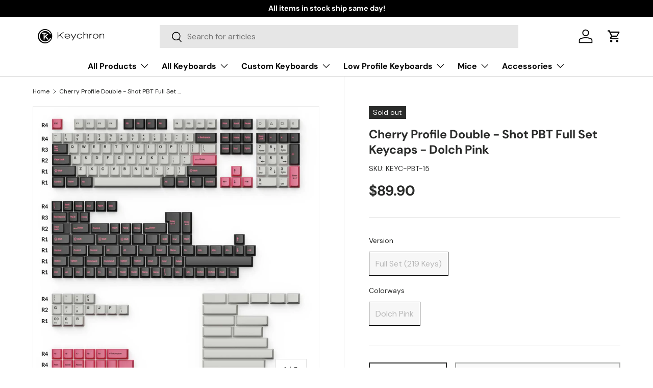

--- FILE ---
content_type: text/html; charset=utf-8
request_url: https://keychron.co.nz/products/cherry-profile-double-shot-pbt-full-set-keycaps-dolch-pink
body_size: 71957
content:
<!doctype html>
<html class="no-js" lang="en" dir="ltr">
  <head>
    <link rel="preconnect dns-prefetch" href="https://api.config-security.com/" crossorigin>
    <link rel="preconnect dns-prefetch" href="https://conf.config-security.com/" crossorigin>
    <link rel="preconnect dns-prefetch" href="https://whale.camera/" crossorigin>
    <script>
/* >> TriplePixel :: start*/
window.TriplePixelData={TripleName:"keytron.myshopify.com",ver:"2.12",plat:"SHOPIFY",isHeadless:false},function(W,H,A,L,E,_,B,N){function O(U,T,P,H,R){void 0===R&&(R=!1),H=new XMLHttpRequest,P?(H.open("POST",U,!0),H.setRequestHeader("Content-Type","text/plain")):H.open("GET",U,!0),H.send(JSON.stringify(P||{})),H.onreadystatechange=function(){4===H.readyState&&200===H.status?(R=H.responseText,U.includes(".txt")?eval(R):P||(N[B]=R)):(299<H.status||H.status<200)&&T&&!R&&(R=!0,O(U,T-1,P))}}if(N=window,!N[H+"sn"]){N[H+"sn"]=1,L=function(){return Date.now().toString(36)+"_"+Math.random().toString(36)};try{A.setItem(H,1+(0|A.getItem(H)||0)),(E=JSON.parse(A.getItem(H+"U")||"[]")).push({u:location.href,r:document.referrer,t:Date.now(),id:L()}),A.setItem(H+"U",JSON.stringify(E))}catch(e){}var i,m,p;A.getItem('"!nC`')||(_=A,A=N,A[H]||(E=A[H]=function(t,e,a){return void 0===a&&(a=[]),"State"==t?E.s:(W=L(),(E._q=E._q||[]).push([W,t,e].concat(a)),W)},E.s="Installed",E._q=[],E.ch=W,B="configSecurityConfModel",N[B]=1,O("https://conf.config-security.com/model",5),i=L(),m=A[atob("c2NyZWVu")],_.setItem("di_pmt_wt",i),p={id:i,action:"profile",avatar:_.getItem("auth-security_rand_salt_"),time:m[atob("d2lkdGg=")]+":"+m[atob("aGVpZ2h0")],host:A.TriplePixelData.TripleName,plat:A.TriplePixelData.plat,url:window.location.href,ref:document.referrer,ver:A.TriplePixelData.ver},O("https://api.config-security.com/event",5,p),O("https://whale.camera/live/dot.txt",5)))}}("","TriplePixel",localStorage);
/* << TriplePixel :: end*/
    </script>
    <!-- starapps_core_start -->
<!-- This code is automatically managed by StarApps Studio -->
<!-- Please contact support@starapps.studio for any help -->
<!-- File location: snippets/starapps-core.liquid -->



<!-- starapps_core_end -->

    <link rel="preconnect dns-prefetch" href="https://triplewhale-pixel.web.app/" crossorigin><meta charset="utf-8">
<meta name="viewport" content="width=device-width,initial-scale=1">
<title>Cherry Profile Double - Shot PBT Full Set Keycaps - Dolch Pink &ndash; Keychron New Zealand</title><link rel="canonical" href="https://keychron.co.nz/products/cherry-profile-double-shot-pbt-full-set-keycaps-dolch-pink"><link rel="icon" href="//keychron.co.nz/cdn/shop/files/Keychron-round-logo-new-zeal-land.png?crop=center&height=48&v=1724725214&width=48" type="image/png">
  <link rel="apple-touch-icon" href="//keychron.co.nz/cdn/shop/files/Keychron-round-logo-new-zeal-land.png?crop=center&height=180&v=1724725214&width=180"><meta name="description" content="Double-shot Cherry profile keycaps. The keycap is made of PBT material with a double-shot production method, making it oil-resistant, durable, and long-lasting. The legends on the keycap will maintain their original state much longer than many of their peers."><meta property="og:site_name" content="Keychron New Zealand">
<meta property="og:url" content="https://keychron.co.nz/products/cherry-profile-double-shot-pbt-full-set-keycaps-dolch-pink">
<meta property="og:title" content="Cherry Profile Double - Shot PBT Full Set Keycaps - Dolch Pink">
<meta property="og:type" content="product">
<meta property="og:description" content="Double-shot Cherry profile keycaps. The keycap is made of PBT material with a double-shot production method, making it oil-resistant, durable, and long-lasting. The legends on the keycap will maintain their original state much longer than many of their peers."><meta property="og:image" content="http://keychron.co.nz/cdn/shop/products/Cherry-Profile-Double-Shot-PBT-Full-Set-Keycaps-Dolch-Pink-Overview.jpg?crop=center&height=1200&v=1734403383&width=1200">
  <meta property="og:image:secure_url" content="https://keychron.co.nz/cdn/shop/products/Cherry-Profile-Double-Shot-PBT-Full-Set-Keycaps-Dolch-Pink-Overview.jpg?crop=center&height=1200&v=1734403383&width=1200">
  <meta property="og:image:width" content="2000">
  <meta property="og:image:height" content="2000"><meta property="og:price:amount" content="89.90">
  <meta property="og:price:currency" content="NZD"><meta name="twitter:site" content="@KeychronMK"><meta name="twitter:card" content="summary_large_image">
<meta name="twitter:title" content="Cherry Profile Double - Shot PBT Full Set Keycaps - Dolch Pink">
<meta name="twitter:description" content="Double-shot Cherry profile keycaps. The keycap is made of PBT material with a double-shot production method, making it oil-resistant, durable, and long-lasting. The legends on the keycap will maintain their original state much longer than many of their peers.">
<!-- Google Tag Manager -->
<script>(function(w,d,s,l,i){w[l]=w[l]||[];w[l].push({'gtm.start':
new Date().getTime(),event:'gtm.js'});var f=d.getElementsByTagName(s)[0],
j=d.createElement(s),dl=l!='dataLayer'?'&l='+l:'';j.async=true;j.src=
'https://www.googletagmanager.com/gtm.js?id='+i+dl;f.parentNode.insertBefore(j,f);
})(window,document,'script','dataLayer','GTM-5C2QHT7X');</script>
<!-- End Google Tag Manager -->

<!-- Google font CDN -->

    <link rel="preconnect" href="https://fonts.googleapis.com">
<link rel="preconnect" href="https://fonts.gstatic.com" crossorigin>
<link href="https://fonts.googleapis.com/css2?family=Jost:ital,wght@0,100..900;1,100..900&display=swap" rel="stylesheet">
<!--  End google font CDN --><style data-shopify>
@font-face {
  font-family: "DM Sans";
  font-weight: 400;
  font-style: normal;
  font-display: swap;
  src: url("//keychron.co.nz/cdn/fonts/dm_sans/dmsans_n4.ec80bd4dd7e1a334c969c265873491ae56018d72.woff2") format("woff2"),
       url("//keychron.co.nz/cdn/fonts/dm_sans/dmsans_n4.87bdd914d8a61247b911147ae68e754d695c58a6.woff") format("woff");
}
@font-face {
  font-family: "DM Sans";
  font-weight: 700;
  font-style: normal;
  font-display: swap;
  src: url("//keychron.co.nz/cdn/fonts/dm_sans/dmsans_n7.97e21d81502002291ea1de8aefb79170c6946ce5.woff2") format("woff2"),
       url("//keychron.co.nz/cdn/fonts/dm_sans/dmsans_n7.af5c214f5116410ca1d53a2090665620e78e2e1b.woff") format("woff");
}
@font-face {
  font-family: "DM Sans";
  font-weight: 400;
  font-style: italic;
  font-display: swap;
  src: url("//keychron.co.nz/cdn/fonts/dm_sans/dmsans_i4.b8fe05e69ee95d5a53155c346957d8cbf5081c1a.woff2") format("woff2"),
       url("//keychron.co.nz/cdn/fonts/dm_sans/dmsans_i4.403fe28ee2ea63e142575c0aa47684d65f8c23a0.woff") format("woff");
}
@font-face {
  font-family: "DM Sans";
  font-weight: 700;
  font-style: italic;
  font-display: swap;
  src: url("//keychron.co.nz/cdn/fonts/dm_sans/dmsans_i7.52b57f7d7342eb7255084623d98ab83fd96e7f9b.woff2") format("woff2"),
       url("//keychron.co.nz/cdn/fonts/dm_sans/dmsans_i7.d5e14ef18a1d4a8ce78a4187580b4eb1759c2eda.woff") format("woff");
}
@font-face {
  font-family: "DM Sans";
  font-weight: 700;
  font-style: normal;
  font-display: swap;
  src: url("//keychron.co.nz/cdn/fonts/dm_sans/dmsans_n7.97e21d81502002291ea1de8aefb79170c6946ce5.woff2") format("woff2"),
       url("//keychron.co.nz/cdn/fonts/dm_sans/dmsans_n7.af5c214f5116410ca1d53a2090665620e78e2e1b.woff") format("woff");
}
@font-face {
  font-family: "DM Sans";
  font-weight: 700;
  font-style: normal;
  font-display: swap;
  src: url("//keychron.co.nz/cdn/fonts/dm_sans/dmsans_n7.97e21d81502002291ea1de8aefb79170c6946ce5.woff2") format("woff2"),
       url("//keychron.co.nz/cdn/fonts/dm_sans/dmsans_n7.af5c214f5116410ca1d53a2090665620e78e2e1b.woff") format("woff");
}
[data-pf-type="Body"] { overflow-x: hidden;}

      :root {
        --bg-color: 255 255 255 / 1.0;
        --bg-color-og: 255 255 255 / 1.0;
        --heading-color: 42 43 42;
        --text-color: 42 43 42;
        --text-color-og: 42 43 42;
        --scrollbar-color: 42 43 42;
        --link-color: 42 43 42;
        --link-color-og: 42 43 42;
        --star-color: 255 159 28;--swatch-border-color-default: 212 213 212;
          --swatch-border-color-active: 149 149 149;
          --swatch-card-size: 24px;
          --swatch-variant-picker-size: 64px;--color-scheme-1-bg: 244 244 244 / 1.0;
        --color-scheme-1-grad: linear-gradient(180deg, rgba(244, 244, 244, 1), rgba(244, 244, 244, 1) 100%);
        --color-scheme-1-heading: 42 43 42;
        --color-scheme-1-text: 42 43 42;
        --color-scheme-1-btn-bg: 255 88 13;
        --color-scheme-1-btn-text: 255 255 255;
        --color-scheme-1-btn-bg-hover: 255 124 64;--color-scheme-2-bg: 42 43 42 / 1.0;
        --color-scheme-2-grad: linear-gradient(270deg, rgba(51, 59, 67, 0.88) 8%, rgba(41, 47, 54, 1) 56%, rgba(20, 20, 20, 1) 92%);
        --color-scheme-2-heading: 255 88 13;
        --color-scheme-2-text: 255 255 255;
        --color-scheme-2-btn-bg: 255 88 13;
        --color-scheme-2-btn-text: 255 255 255;
        --color-scheme-2-btn-bg-hover: 255 124 64;--color-scheme-3-bg: 255 88 13 / 1.0;
        --color-scheme-3-grad: linear-gradient(46deg, rgba(234, 73, 0, 1) 8%, rgba(234, 73, 0, 1) 32%, rgba(255, 88, 13, 0.88) 92%);
        --color-scheme-3-heading: 255 255 255;
        --color-scheme-3-text: 255 255 255;
        --color-scheme-3-btn-bg: 42 43 42;
        --color-scheme-3-btn-text: 255 255 255;
        --color-scheme-3-btn-bg-hover: 82 83 82;

        --drawer-bg-color: 255 255 255 / 1.0;
        --drawer-text-color: 42 43 42;

        --panel-bg-color: 244 244 244 / 1.0;
        --panel-heading-color: 42 43 42;
        --panel-text-color: 42 43 42;

        --in-stock-text-color: 44 126 63;
        --low-stock-text-color: 210 134 26;
        --very-low-stock-text-color: 180 12 28;
        --no-stock-text-color: 119 119 119;
        --no-stock-backordered-text-color: 119 119 119;

        --error-bg-color: 252 237 238;
        --error-text-color: 180 12 28;
        --success-bg-color: 232 246 234;
        --success-text-color: 44 126 63;
        --info-bg-color: 228 237 250;
        --info-text-color: 26 102 210;

        --heading-font-family: "DM Sans", sans-serif;
        --heading-font-style: normal;
        --heading-font-weight: 700;
        --heading-scale-start: 4;

        --navigation-font-family: "DM Sans", sans-serif;
        --navigation-font-style: normal;
        --navigation-font-weight: 700;--heading-text-transform: none;
--subheading-text-transform: none;
        --body-font-family: "DM Sans", sans-serif;
        --body-font-style: normal;
        --body-font-weight: 400;
        --body-font-size: 16;

        --section-gap: 48;
        --heading-gap: calc(8 * var(--space-unit));--grid-column-gap: 20px;--btn-bg-color: 42 43 42;
        --btn-bg-hover-color: 82 83 82;
        --btn-text-color: 255 255 255;
        --btn-bg-color-og: 42 43 42;
        --btn-text-color-og: 255 255 255;
        --btn-alt-bg-color: 255 255 255;
        --btn-alt-bg-alpha: 1.0;
        --btn-alt-text-color: 42 43 42;
        --btn-border-width: 2px;
        --btn-padding-y: 12px;

        

        --btn-lg-border-radius: 50%;
        --btn-icon-border-radius: 50%;
        --input-with-btn-inner-radius: var(--btn-border-radius);

        --input-bg-color: 255 255 255 / 1.0;
        --input-text-color: 42 43 42;
        --input-border-width: 2px;
        --input-border-radius: 0px;
        --textarea-border-radius: 0px;
        --input-bg-color-diff-3: #f7f7f7;
        --input-bg-color-diff-6: #f0f0f0;

        --modal-border-radius: 0px;
        --modal-overlay-color: 0 0 0;
        --modal-overlay-opacity: 0.4;
        --drawer-border-radius: 0px;
        --overlay-border-radius: 0px;--custom-label-bg-color: 13 44 84;
        --custom-label-text-color: 255 255 255;--sale-label-bg-color: 227 59 59;
        --sale-label-text-color: 255 255 255;--sold-out-label-bg-color: 42 43 42;
        --sold-out-label-text-color: 255 255 255;--new-label-bg-color: 127 184 0;
        --new-label-text-color: 255 255 255;--preorder-label-bg-color: 0 166 237;
        --preorder-label-text-color: 255 255 255;

        --page-width: 1590px;
        --gutter-sm: 20px;
        --gutter-md: 32px;
        --gutter-lg: 64px;

        --payment-terms-bg-color: #ffffff;

        --coll-card-bg-color: #ffffff;
        --coll-card-border-color: #ffffff;

        --reading-width: 48em;
      }

      @media (max-width: 769px) {
        :root {
          --reading-width: 36em;
        }
      }</style>

    <link rel="stylesheet" href="//keychron.co.nz/cdn/shop/t/5/assets/main.css?v=26998730560147408181724379217">
    <script src="//keychron.co.nz/cdn/shop/t/5/assets/main.js?v=6682958494115610291724379217" defer="defer"></script><link
        rel="preload"
        href="//keychron.co.nz/cdn/fonts/dm_sans/dmsans_n4.ec80bd4dd7e1a334c969c265873491ae56018d72.woff2"
        as="font"
        type="font/woff2"
        crossorigin
        fetchpriority="high"
      ><link
        rel="preload"
        href="//keychron.co.nz/cdn/fonts/dm_sans/dmsans_n7.97e21d81502002291ea1de8aefb79170c6946ce5.woff2"
        as="font"
        type="font/woff2"
        crossorigin
        fetchpriority="high"
      ><script>window.performance && window.performance.mark && window.performance.mark('shopify.content_for_header.start');</script><meta id="shopify-digital-wallet" name="shopify-digital-wallet" content="/79526265121/digital_wallets/dialog">
<meta name="shopify-checkout-api-token" content="5aea62e15cb8b8156fb9320d2ef33b67">
<meta id="in-context-paypal-metadata" data-shop-id="79526265121" data-venmo-supported="false" data-environment="production" data-locale="en_US" data-paypal-v4="true" data-currency="NZD">
<link rel="alternate" type="application/json+oembed" href="https://keychron.co.nz/products/cherry-profile-double-shot-pbt-full-set-keycaps-dolch-pink.oembed">
<script async="async" src="/checkouts/internal/preloads.js?locale=en-NZ"></script>
<link rel="preconnect" href="https://shop.app" crossorigin="anonymous">
<script async="async" src="https://shop.app/checkouts/internal/preloads.js?locale=en-NZ&shop_id=79526265121" crossorigin="anonymous"></script>
<script id="apple-pay-shop-capabilities" type="application/json">{"shopId":79526265121,"countryCode":"NZ","currencyCode":"NZD","merchantCapabilities":["supports3DS"],"merchantId":"gid:\/\/shopify\/Shop\/79526265121","merchantName":"Keychron New Zealand","requiredBillingContactFields":["postalAddress","email","phone"],"requiredShippingContactFields":["postalAddress","email","phone"],"shippingType":"shipping","supportedNetworks":["visa","masterCard","amex","jcb"],"total":{"type":"pending","label":"Keychron New Zealand","amount":"1.00"},"shopifyPaymentsEnabled":true,"supportsSubscriptions":true}</script>
<script id="shopify-features" type="application/json">{"accessToken":"5aea62e15cb8b8156fb9320d2ef33b67","betas":["rich-media-storefront-analytics"],"domain":"keychron.co.nz","predictiveSearch":true,"shopId":79526265121,"locale":"en"}</script>
<script>var Shopify = Shopify || {};
Shopify.shop = "keychronnz.myshopify.com";
Shopify.locale = "en";
Shopify.currency = {"active":"NZD","rate":"1.0"};
Shopify.country = "NZ";
Shopify.theme = {"name":"theme-export-www-keychron-com-enterprise-1111","id":171464491297,"schema_name":"Enterprise","schema_version":"1.3.1","theme_store_id":null,"role":"main"};
Shopify.theme.handle = "null";
Shopify.theme.style = {"id":null,"handle":null};
Shopify.cdnHost = "keychron.co.nz/cdn";
Shopify.routes = Shopify.routes || {};
Shopify.routes.root = "/";</script>
<script type="module">!function(o){(o.Shopify=o.Shopify||{}).modules=!0}(window);</script>
<script>!function(o){function n(){var o=[];function n(){o.push(Array.prototype.slice.apply(arguments))}return n.q=o,n}var t=o.Shopify=o.Shopify||{};t.loadFeatures=n(),t.autoloadFeatures=n()}(window);</script>
<script>
  window.ShopifyPay = window.ShopifyPay || {};
  window.ShopifyPay.apiHost = "shop.app\/pay";
  window.ShopifyPay.redirectState = null;
</script>
<script id="shop-js-analytics" type="application/json">{"pageType":"product"}</script>
<script defer="defer" async type="module" src="//keychron.co.nz/cdn/shopifycloud/shop-js/modules/v2/client.init-shop-cart-sync_BT-GjEfc.en.esm.js"></script>
<script defer="defer" async type="module" src="//keychron.co.nz/cdn/shopifycloud/shop-js/modules/v2/chunk.common_D58fp_Oc.esm.js"></script>
<script defer="defer" async type="module" src="//keychron.co.nz/cdn/shopifycloud/shop-js/modules/v2/chunk.modal_xMitdFEc.esm.js"></script>
<script type="module">
  await import("//keychron.co.nz/cdn/shopifycloud/shop-js/modules/v2/client.init-shop-cart-sync_BT-GjEfc.en.esm.js");
await import("//keychron.co.nz/cdn/shopifycloud/shop-js/modules/v2/chunk.common_D58fp_Oc.esm.js");
await import("//keychron.co.nz/cdn/shopifycloud/shop-js/modules/v2/chunk.modal_xMitdFEc.esm.js");

  window.Shopify.SignInWithShop?.initShopCartSync?.({"fedCMEnabled":true,"windoidEnabled":true});

</script>
<script>
  window.Shopify = window.Shopify || {};
  if (!window.Shopify.featureAssets) window.Shopify.featureAssets = {};
  window.Shopify.featureAssets['shop-js'] = {"shop-cart-sync":["modules/v2/client.shop-cart-sync_DZOKe7Ll.en.esm.js","modules/v2/chunk.common_D58fp_Oc.esm.js","modules/v2/chunk.modal_xMitdFEc.esm.js"],"init-fed-cm":["modules/v2/client.init-fed-cm_B6oLuCjv.en.esm.js","modules/v2/chunk.common_D58fp_Oc.esm.js","modules/v2/chunk.modal_xMitdFEc.esm.js"],"shop-cash-offers":["modules/v2/client.shop-cash-offers_D2sdYoxE.en.esm.js","modules/v2/chunk.common_D58fp_Oc.esm.js","modules/v2/chunk.modal_xMitdFEc.esm.js"],"shop-login-button":["modules/v2/client.shop-login-button_QeVjl5Y3.en.esm.js","modules/v2/chunk.common_D58fp_Oc.esm.js","modules/v2/chunk.modal_xMitdFEc.esm.js"],"pay-button":["modules/v2/client.pay-button_DXTOsIq6.en.esm.js","modules/v2/chunk.common_D58fp_Oc.esm.js","modules/v2/chunk.modal_xMitdFEc.esm.js"],"shop-button":["modules/v2/client.shop-button_DQZHx9pm.en.esm.js","modules/v2/chunk.common_D58fp_Oc.esm.js","modules/v2/chunk.modal_xMitdFEc.esm.js"],"avatar":["modules/v2/client.avatar_BTnouDA3.en.esm.js"],"init-windoid":["modules/v2/client.init-windoid_CR1B-cfM.en.esm.js","modules/v2/chunk.common_D58fp_Oc.esm.js","modules/v2/chunk.modal_xMitdFEc.esm.js"],"init-shop-for-new-customer-accounts":["modules/v2/client.init-shop-for-new-customer-accounts_C_vY_xzh.en.esm.js","modules/v2/client.shop-login-button_QeVjl5Y3.en.esm.js","modules/v2/chunk.common_D58fp_Oc.esm.js","modules/v2/chunk.modal_xMitdFEc.esm.js"],"init-shop-email-lookup-coordinator":["modules/v2/client.init-shop-email-lookup-coordinator_BI7n9ZSv.en.esm.js","modules/v2/chunk.common_D58fp_Oc.esm.js","modules/v2/chunk.modal_xMitdFEc.esm.js"],"init-shop-cart-sync":["modules/v2/client.init-shop-cart-sync_BT-GjEfc.en.esm.js","modules/v2/chunk.common_D58fp_Oc.esm.js","modules/v2/chunk.modal_xMitdFEc.esm.js"],"shop-toast-manager":["modules/v2/client.shop-toast-manager_DiYdP3xc.en.esm.js","modules/v2/chunk.common_D58fp_Oc.esm.js","modules/v2/chunk.modal_xMitdFEc.esm.js"],"init-customer-accounts":["modules/v2/client.init-customer-accounts_D9ZNqS-Q.en.esm.js","modules/v2/client.shop-login-button_QeVjl5Y3.en.esm.js","modules/v2/chunk.common_D58fp_Oc.esm.js","modules/v2/chunk.modal_xMitdFEc.esm.js"],"init-customer-accounts-sign-up":["modules/v2/client.init-customer-accounts-sign-up_iGw4briv.en.esm.js","modules/v2/client.shop-login-button_QeVjl5Y3.en.esm.js","modules/v2/chunk.common_D58fp_Oc.esm.js","modules/v2/chunk.modal_xMitdFEc.esm.js"],"shop-follow-button":["modules/v2/client.shop-follow-button_CqMgW2wH.en.esm.js","modules/v2/chunk.common_D58fp_Oc.esm.js","modules/v2/chunk.modal_xMitdFEc.esm.js"],"checkout-modal":["modules/v2/client.checkout-modal_xHeaAweL.en.esm.js","modules/v2/chunk.common_D58fp_Oc.esm.js","modules/v2/chunk.modal_xMitdFEc.esm.js"],"shop-login":["modules/v2/client.shop-login_D91U-Q7h.en.esm.js","modules/v2/chunk.common_D58fp_Oc.esm.js","modules/v2/chunk.modal_xMitdFEc.esm.js"],"lead-capture":["modules/v2/client.lead-capture_BJmE1dJe.en.esm.js","modules/v2/chunk.common_D58fp_Oc.esm.js","modules/v2/chunk.modal_xMitdFEc.esm.js"],"payment-terms":["modules/v2/client.payment-terms_Ci9AEqFq.en.esm.js","modules/v2/chunk.common_D58fp_Oc.esm.js","modules/v2/chunk.modal_xMitdFEc.esm.js"]};
</script>
<script id="__st">var __st={"a":79526265121,"offset":46800,"reqid":"d328e552-3b7e-40ff-8d15-0a37a78e773b-1769499689","pageurl":"keychron.co.nz\/products\/cherry-profile-double-shot-pbt-full-set-keycaps-dolch-pink","u":"517d735e67fb","p":"product","rtyp":"product","rid":8469351366945};</script>
<script>window.ShopifyPaypalV4VisibilityTracking = true;</script>
<script id="captcha-bootstrap">!function(){'use strict';const t='contact',e='account',n='new_comment',o=[[t,t],['blogs',n],['comments',n],[t,'customer']],c=[[e,'customer_login'],[e,'guest_login'],[e,'recover_customer_password'],[e,'create_customer']],r=t=>t.map((([t,e])=>`form[action*='/${t}']:not([data-nocaptcha='true']) input[name='form_type'][value='${e}']`)).join(','),a=t=>()=>t?[...document.querySelectorAll(t)].map((t=>t.form)):[];function s(){const t=[...o],e=r(t);return a(e)}const i='password',u='form_key',d=['recaptcha-v3-token','g-recaptcha-response','h-captcha-response',i],f=()=>{try{return window.sessionStorage}catch{return}},m='__shopify_v',_=t=>t.elements[u];function p(t,e,n=!1){try{const o=window.sessionStorage,c=JSON.parse(o.getItem(e)),{data:r}=function(t){const{data:e,action:n}=t;return t[m]||n?{data:e,action:n}:{data:t,action:n}}(c);for(const[e,n]of Object.entries(r))t.elements[e]&&(t.elements[e].value=n);n&&o.removeItem(e)}catch(o){console.error('form repopulation failed',{error:o})}}const l='form_type',E='cptcha';function T(t){t.dataset[E]=!0}const w=window,h=w.document,L='Shopify',v='ce_forms',y='captcha';let A=!1;((t,e)=>{const n=(g='f06e6c50-85a8-45c8-87d0-21a2b65856fe',I='https://cdn.shopify.com/shopifycloud/storefront-forms-hcaptcha/ce_storefront_forms_captcha_hcaptcha.v1.5.2.iife.js',D={infoText:'Protected by hCaptcha',privacyText:'Privacy',termsText:'Terms'},(t,e,n)=>{const o=w[L][v],c=o.bindForm;if(c)return c(t,g,e,D).then(n);var r;o.q.push([[t,g,e,D],n]),r=I,A||(h.body.append(Object.assign(h.createElement('script'),{id:'captcha-provider',async:!0,src:r})),A=!0)});var g,I,D;w[L]=w[L]||{},w[L][v]=w[L][v]||{},w[L][v].q=[],w[L][y]=w[L][y]||{},w[L][y].protect=function(t,e){n(t,void 0,e),T(t)},Object.freeze(w[L][y]),function(t,e,n,w,h,L){const[v,y,A,g]=function(t,e,n){const i=e?o:[],u=t?c:[],d=[...i,...u],f=r(d),m=r(i),_=r(d.filter((([t,e])=>n.includes(e))));return[a(f),a(m),a(_),s()]}(w,h,L),I=t=>{const e=t.target;return e instanceof HTMLFormElement?e:e&&e.form},D=t=>v().includes(t);t.addEventListener('submit',(t=>{const e=I(t);if(!e)return;const n=D(e)&&!e.dataset.hcaptchaBound&&!e.dataset.recaptchaBound,o=_(e),c=g().includes(e)&&(!o||!o.value);(n||c)&&t.preventDefault(),c&&!n&&(function(t){try{if(!f())return;!function(t){const e=f();if(!e)return;const n=_(t);if(!n)return;const o=n.value;o&&e.removeItem(o)}(t);const e=Array.from(Array(32),(()=>Math.random().toString(36)[2])).join('');!function(t,e){_(t)||t.append(Object.assign(document.createElement('input'),{type:'hidden',name:u})),t.elements[u].value=e}(t,e),function(t,e){const n=f();if(!n)return;const o=[...t.querySelectorAll(`input[type='${i}']`)].map((({name:t})=>t)),c=[...d,...o],r={};for(const[a,s]of new FormData(t).entries())c.includes(a)||(r[a]=s);n.setItem(e,JSON.stringify({[m]:1,action:t.action,data:r}))}(t,e)}catch(e){console.error('failed to persist form',e)}}(e),e.submit())}));const S=(t,e)=>{t&&!t.dataset[E]&&(n(t,e.some((e=>e===t))),T(t))};for(const o of['focusin','change'])t.addEventListener(o,(t=>{const e=I(t);D(e)&&S(e,y())}));const B=e.get('form_key'),M=e.get(l),P=B&&M;t.addEventListener('DOMContentLoaded',(()=>{const t=y();if(P)for(const e of t)e.elements[l].value===M&&p(e,B);[...new Set([...A(),...v().filter((t=>'true'===t.dataset.shopifyCaptcha))])].forEach((e=>S(e,t)))}))}(h,new URLSearchParams(w.location.search),n,t,e,['guest_login'])})(!0,!0)}();</script>
<script integrity="sha256-4kQ18oKyAcykRKYeNunJcIwy7WH5gtpwJnB7kiuLZ1E=" data-source-attribution="shopify.loadfeatures" defer="defer" src="//keychron.co.nz/cdn/shopifycloud/storefront/assets/storefront/load_feature-a0a9edcb.js" crossorigin="anonymous"></script>
<script crossorigin="anonymous" defer="defer" src="//keychron.co.nz/cdn/shopifycloud/storefront/assets/shopify_pay/storefront-65b4c6d7.js?v=20250812"></script>
<script data-source-attribution="shopify.dynamic_checkout.dynamic.init">var Shopify=Shopify||{};Shopify.PaymentButton=Shopify.PaymentButton||{isStorefrontPortableWallets:!0,init:function(){window.Shopify.PaymentButton.init=function(){};var t=document.createElement("script");t.src="https://keychron.co.nz/cdn/shopifycloud/portable-wallets/latest/portable-wallets.en.js",t.type="module",document.head.appendChild(t)}};
</script>
<script data-source-attribution="shopify.dynamic_checkout.buyer_consent">
  function portableWalletsHideBuyerConsent(e){var t=document.getElementById("shopify-buyer-consent"),n=document.getElementById("shopify-subscription-policy-button");t&&n&&(t.classList.add("hidden"),t.setAttribute("aria-hidden","true"),n.removeEventListener("click",e))}function portableWalletsShowBuyerConsent(e){var t=document.getElementById("shopify-buyer-consent"),n=document.getElementById("shopify-subscription-policy-button");t&&n&&(t.classList.remove("hidden"),t.removeAttribute("aria-hidden"),n.addEventListener("click",e))}window.Shopify?.PaymentButton&&(window.Shopify.PaymentButton.hideBuyerConsent=portableWalletsHideBuyerConsent,window.Shopify.PaymentButton.showBuyerConsent=portableWalletsShowBuyerConsent);
</script>
<script>
  function portableWalletsCleanup(e){e&&e.src&&console.error("Failed to load portable wallets script "+e.src);var t=document.querySelectorAll("shopify-accelerated-checkout .shopify-payment-button__skeleton, shopify-accelerated-checkout-cart .wallet-cart-button__skeleton"),e=document.getElementById("shopify-buyer-consent");for(let e=0;e<t.length;e++)t[e].remove();e&&e.remove()}function portableWalletsNotLoadedAsModule(e){e instanceof ErrorEvent&&"string"==typeof e.message&&e.message.includes("import.meta")&&"string"==typeof e.filename&&e.filename.includes("portable-wallets")&&(window.removeEventListener("error",portableWalletsNotLoadedAsModule),window.Shopify.PaymentButton.failedToLoad=e,"loading"===document.readyState?document.addEventListener("DOMContentLoaded",window.Shopify.PaymentButton.init):window.Shopify.PaymentButton.init())}window.addEventListener("error",portableWalletsNotLoadedAsModule);
</script>

<script type="module" src="https://keychron.co.nz/cdn/shopifycloud/portable-wallets/latest/portable-wallets.en.js" onError="portableWalletsCleanup(this)" crossorigin="anonymous"></script>
<script nomodule>
  document.addEventListener("DOMContentLoaded", portableWalletsCleanup);
</script>

<link id="shopify-accelerated-checkout-styles" rel="stylesheet" media="screen" href="https://keychron.co.nz/cdn/shopifycloud/portable-wallets/latest/accelerated-checkout-backwards-compat.css" crossorigin="anonymous">
<style id="shopify-accelerated-checkout-cart">
        #shopify-buyer-consent {
  margin-top: 1em;
  display: inline-block;
  width: 100%;
}

#shopify-buyer-consent.hidden {
  display: none;
}

#shopify-subscription-policy-button {
  background: none;
  border: none;
  padding: 0;
  text-decoration: underline;
  font-size: inherit;
  cursor: pointer;
}

#shopify-subscription-policy-button::before {
  box-shadow: none;
}

      </style>
<script id="sections-script" data-sections="header,footer" defer="defer" src="//keychron.co.nz/cdn/shop/t/5/compiled_assets/scripts.js?v=1726"></script>
<script>window.performance && window.performance.mark && window.performance.mark('shopify.content_for_header.end');</script>


    <script>
      document.documentElement.className = document.documentElement.className.replace('no-js', 'js');
    </script><!-- CC Custom Head Start --><!-- CC Custom Head End -->





    <style>
          .cUGUmR td, .cUGUmR th {
      min-width: 59px !important;}
    </style>

    
  

<!-- BEGIN app block: shopify://apps/judge-me-reviews/blocks/judgeme_core/61ccd3b1-a9f2-4160-9fe9-4fec8413e5d8 --><!-- Start of Judge.me Core -->






<link rel="dns-prefetch" href="https://cdnwidget.judge.me">
<link rel="dns-prefetch" href="https://cdn.judge.me">
<link rel="dns-prefetch" href="https://cdn1.judge.me">
<link rel="dns-prefetch" href="https://api.judge.me">

<script data-cfasync='false' class='jdgm-settings-script'>window.jdgmSettings={"pagination":5,"disable_web_reviews":false,"badge_no_review_text":"No reviews","badge_n_reviews_text":"{{ n }} review/reviews","hide_badge_preview_if_no_reviews":true,"badge_hide_text":false,"enforce_center_preview_badge":false,"widget_title":"Customer Reviews","widget_open_form_text":"Write a review","widget_close_form_text":"Cancel review","widget_refresh_page_text":"Refresh page","widget_summary_text":"Based on {{ number_of_reviews }} review/reviews","widget_no_review_text":"Be the first to write a review","widget_name_field_text":"Display name","widget_verified_name_field_text":"Verified Name (public)","widget_name_placeholder_text":"Display name","widget_required_field_error_text":"This field is required.","widget_email_field_text":"Email address","widget_verified_email_field_text":"Verified Email (private, can not be edited)","widget_email_placeholder_text":"Your email address","widget_email_field_error_text":"Please enter a valid email address.","widget_rating_field_text":"Rating","widget_review_title_field_text":"Review Title","widget_review_title_placeholder_text":"Give your review a title","widget_review_body_field_text":"Review content","widget_review_body_placeholder_text":"Start writing here...","widget_pictures_field_text":"Picture/Video (optional)","widget_submit_review_text":"Submit Review","widget_submit_verified_review_text":"Submit Verified Review","widget_submit_success_msg_with_auto_publish":"Thank you! Please refresh the page in a few moments to see your review. You can remove or edit your review by logging into \u003ca href='https://judge.me/login' target='_blank' rel='nofollow noopener'\u003eJudge.me\u003c/a\u003e","widget_submit_success_msg_no_auto_publish":"Thank you! Your review will be published as soon as it is approved by the shop admin. You can remove or edit your review by logging into \u003ca href='https://judge.me/login' target='_blank' rel='nofollow noopener'\u003eJudge.me\u003c/a\u003e","widget_show_default_reviews_out_of_total_text":"Showing {{ n_reviews_shown }} out of {{ n_reviews }} reviews.","widget_show_all_link_text":"Show all","widget_show_less_link_text":"Show less","widget_author_said_text":"{{ reviewer_name }} said:","widget_days_text":"{{ n }} days ago","widget_weeks_text":"{{ n }} week/weeks ago","widget_months_text":"{{ n }} month/months ago","widget_years_text":"{{ n }} year/years ago","widget_yesterday_text":"Yesterday","widget_today_text":"Today","widget_replied_text":"\u003e\u003e {{ shop_name }} replied:","widget_read_more_text":"Read more","widget_reviewer_name_as_initial":"","widget_rating_filter_color":"#fbcd0a","widget_rating_filter_see_all_text":"See all reviews","widget_sorting_most_recent_text":"Most Recent","widget_sorting_highest_rating_text":"Highest Rating","widget_sorting_lowest_rating_text":"Lowest Rating","widget_sorting_with_pictures_text":"Only Pictures","widget_sorting_most_helpful_text":"Most Helpful","widget_open_question_form_text":"Ask a question","widget_reviews_subtab_text":"Reviews","widget_questions_subtab_text":"Questions","widget_question_label_text":"Question","widget_answer_label_text":"Answer","widget_question_placeholder_text":"Write your question here","widget_submit_question_text":"Submit Question","widget_question_submit_success_text":"Thank you for your question! We will notify you once it gets answered.","verified_badge_text":"Verified","verified_badge_bg_color":"","verified_badge_text_color":"","verified_badge_placement":"left-of-reviewer-name","widget_review_max_height":"","widget_hide_border":false,"widget_social_share":false,"widget_thumb":false,"widget_review_location_show":false,"widget_location_format":"","all_reviews_include_out_of_store_products":true,"all_reviews_out_of_store_text":"(out of store)","all_reviews_pagination":100,"all_reviews_product_name_prefix_text":"about","enable_review_pictures":false,"enable_question_anwser":false,"widget_theme":"default","review_date_format":"mm/dd/yyyy","default_sort_method":"most-recent","widget_product_reviews_subtab_text":"Product Reviews","widget_shop_reviews_subtab_text":"Shop Reviews","widget_other_products_reviews_text":"Reviews for other products","widget_store_reviews_subtab_text":"Store reviews","widget_no_store_reviews_text":"This store hasn't received any reviews yet","widget_web_restriction_product_reviews_text":"This product hasn't received any reviews yet","widget_no_items_text":"No items found","widget_show_more_text":"Show more","widget_write_a_store_review_text":"Write a Store Review","widget_other_languages_heading":"Reviews in Other Languages","widget_translate_review_text":"Translate review to {{ language }}","widget_translating_review_text":"Translating...","widget_show_original_translation_text":"Show original ({{ language }})","widget_translate_review_failed_text":"Review couldn't be translated.","widget_translate_review_retry_text":"Retry","widget_translate_review_try_again_later_text":"Try again later","show_product_url_for_grouped_product":false,"widget_sorting_pictures_first_text":"Pictures First","show_pictures_on_all_rev_page_mobile":false,"show_pictures_on_all_rev_page_desktop":false,"floating_tab_hide_mobile_install_preference":false,"floating_tab_button_name":"★ Reviews","floating_tab_title":"Let customers speak for us","floating_tab_button_color":"","floating_tab_button_background_color":"","floating_tab_url":"","floating_tab_url_enabled":false,"floating_tab_tab_style":"text","all_reviews_text_badge_text":"Customers rate us {{ shop.metafields.judgeme.all_reviews_rating | round: 1 }}/5 based on {{ shop.metafields.judgeme.all_reviews_count }} reviews.","all_reviews_text_badge_text_branded_style":"{{ shop.metafields.judgeme.all_reviews_rating | round: 1 }} out of 5 stars based on {{ shop.metafields.judgeme.all_reviews_count }} reviews","is_all_reviews_text_badge_a_link":false,"show_stars_for_all_reviews_text_badge":false,"all_reviews_text_badge_url":"","all_reviews_text_style":"branded","all_reviews_text_color_style":"judgeme_brand_color","all_reviews_text_color":"#108474","all_reviews_text_show_jm_brand":true,"featured_carousel_show_header":true,"featured_carousel_title":"Let customers speak for us","testimonials_carousel_title":"Customers are saying","videos_carousel_title":"Real customer stories","cards_carousel_title":"Customers are saying","featured_carousel_count_text":"from {{ n }} reviews","featured_carousel_add_link_to_all_reviews_page":false,"featured_carousel_url":"","featured_carousel_show_images":true,"featured_carousel_autoslide_interval":5,"featured_carousel_arrows_on_the_sides":false,"featured_carousel_height":250,"featured_carousel_width":80,"featured_carousel_image_size":0,"featured_carousel_image_height":250,"featured_carousel_arrow_color":"#eeeeee","verified_count_badge_style":"branded","verified_count_badge_orientation":"horizontal","verified_count_badge_color_style":"judgeme_brand_color","verified_count_badge_color":"#108474","is_verified_count_badge_a_link":false,"verified_count_badge_url":"","verified_count_badge_show_jm_brand":true,"widget_rating_preset_default":5,"widget_first_sub_tab":"product-reviews","widget_show_histogram":true,"widget_histogram_use_custom_color":false,"widget_pagination_use_custom_color":false,"widget_star_use_custom_color":false,"widget_verified_badge_use_custom_color":false,"widget_write_review_use_custom_color":false,"picture_reminder_submit_button":"Upload Pictures","enable_review_videos":false,"mute_video_by_default":false,"widget_sorting_videos_first_text":"Videos First","widget_review_pending_text":"Pending","featured_carousel_items_for_large_screen":3,"social_share_options_order":"Facebook,Twitter","remove_microdata_snippet":true,"disable_json_ld":false,"enable_json_ld_products":false,"preview_badge_show_question_text":false,"preview_badge_no_question_text":"No questions","preview_badge_n_question_text":"{{ number_of_questions }} question/questions","qa_badge_show_icon":false,"qa_badge_position":"same-row","remove_judgeme_branding":false,"widget_add_search_bar":false,"widget_search_bar_placeholder":"Search","widget_sorting_verified_only_text":"Verified only","featured_carousel_theme":"default","featured_carousel_show_rating":true,"featured_carousel_show_title":true,"featured_carousel_show_body":true,"featured_carousel_show_date":false,"featured_carousel_show_reviewer":true,"featured_carousel_show_product":false,"featured_carousel_header_background_color":"#108474","featured_carousel_header_text_color":"#ffffff","featured_carousel_name_product_separator":"reviewed","featured_carousel_full_star_background":"#108474","featured_carousel_empty_star_background":"#dadada","featured_carousel_vertical_theme_background":"#f9fafb","featured_carousel_verified_badge_enable":true,"featured_carousel_verified_badge_color":"#108474","featured_carousel_border_style":"round","featured_carousel_review_line_length_limit":3,"featured_carousel_more_reviews_button_text":"Read more reviews","featured_carousel_view_product_button_text":"View product","all_reviews_page_load_reviews_on":"scroll","all_reviews_page_load_more_text":"Load More Reviews","disable_fb_tab_reviews":false,"enable_ajax_cdn_cache":false,"widget_advanced_speed_features":5,"widget_public_name_text":"displayed publicly like","default_reviewer_name":"John Smith","default_reviewer_name_has_non_latin":true,"widget_reviewer_anonymous":"Anonymous","medals_widget_title":"Judge.me Review Medals","medals_widget_background_color":"#f9fafb","medals_widget_position":"footer_all_pages","medals_widget_border_color":"#f9fafb","medals_widget_verified_text_position":"left","medals_widget_use_monochromatic_version":false,"medals_widget_elements_color":"#108474","show_reviewer_avatar":true,"widget_invalid_yt_video_url_error_text":"Not a YouTube video URL","widget_max_length_field_error_text":"Please enter no more than {0} characters.","widget_show_country_flag":false,"widget_show_collected_via_shop_app":true,"widget_verified_by_shop_badge_style":"light","widget_verified_by_shop_text":"Verified by Shop","widget_show_photo_gallery":false,"widget_load_with_code_splitting":true,"widget_ugc_install_preference":false,"widget_ugc_title":"Made by us, Shared by you","widget_ugc_subtitle":"Tag us to see your picture featured in our page","widget_ugc_arrows_color":"#ffffff","widget_ugc_primary_button_text":"Buy Now","widget_ugc_primary_button_background_color":"#108474","widget_ugc_primary_button_text_color":"#ffffff","widget_ugc_primary_button_border_width":"0","widget_ugc_primary_button_border_style":"none","widget_ugc_primary_button_border_color":"#108474","widget_ugc_primary_button_border_radius":"25","widget_ugc_secondary_button_text":"Load More","widget_ugc_secondary_button_background_color":"#ffffff","widget_ugc_secondary_button_text_color":"#108474","widget_ugc_secondary_button_border_width":"2","widget_ugc_secondary_button_border_style":"solid","widget_ugc_secondary_button_border_color":"#108474","widget_ugc_secondary_button_border_radius":"25","widget_ugc_reviews_button_text":"View Reviews","widget_ugc_reviews_button_background_color":"#ffffff","widget_ugc_reviews_button_text_color":"#108474","widget_ugc_reviews_button_border_width":"2","widget_ugc_reviews_button_border_style":"solid","widget_ugc_reviews_button_border_color":"#108474","widget_ugc_reviews_button_border_radius":"25","widget_ugc_reviews_button_link_to":"judgeme-reviews-page","widget_ugc_show_post_date":true,"widget_ugc_max_width":"800","widget_rating_metafield_value_type":true,"widget_primary_color":"#108474","widget_enable_secondary_color":false,"widget_secondary_color":"#edf5f5","widget_summary_average_rating_text":"{{ average_rating }} out of 5","widget_media_grid_title":"Customer photos \u0026 videos","widget_media_grid_see_more_text":"See more","widget_round_style":false,"widget_show_product_medals":true,"widget_verified_by_judgeme_text":"Verified by Judge.me","widget_show_store_medals":true,"widget_verified_by_judgeme_text_in_store_medals":"Verified by Judge.me","widget_media_field_exceed_quantity_message":"Sorry, we can only accept {{ max_media }} for one review.","widget_media_field_exceed_limit_message":"{{ file_name }} is too large, please select a {{ media_type }} less than {{ size_limit }}MB.","widget_review_submitted_text":"Review Submitted!","widget_question_submitted_text":"Question Submitted!","widget_close_form_text_question":"Cancel","widget_write_your_answer_here_text":"Write your answer here","widget_enabled_branded_link":true,"widget_show_collected_by_judgeme":false,"widget_reviewer_name_color":"","widget_write_review_text_color":"","widget_write_review_bg_color":"","widget_collected_by_judgeme_text":"collected by Judge.me","widget_pagination_type":"standard","widget_load_more_text":"Load More","widget_load_more_color":"#108474","widget_full_review_text":"Full Review","widget_read_more_reviews_text":"Read More Reviews","widget_read_questions_text":"Read Questions","widget_questions_and_answers_text":"Questions \u0026 Answers","widget_verified_by_text":"Verified by","widget_verified_text":"Verified","widget_number_of_reviews_text":"{{ number_of_reviews }} reviews","widget_back_button_text":"Back","widget_next_button_text":"Next","widget_custom_forms_filter_button":"Filters","custom_forms_style":"horizontal","widget_show_review_information":false,"how_reviews_are_collected":"How reviews are collected?","widget_show_review_keywords":false,"widget_gdpr_statement":"How we use your data: We'll only contact you about the review you left, and only if necessary. By submitting your review, you agree to Judge.me's \u003ca href='https://judge.me/terms' target='_blank' rel='nofollow noopener'\u003eterms\u003c/a\u003e, \u003ca href='https://judge.me/privacy' target='_blank' rel='nofollow noopener'\u003eprivacy\u003c/a\u003e and \u003ca href='https://judge.me/content-policy' target='_blank' rel='nofollow noopener'\u003econtent\u003c/a\u003e policies.","widget_multilingual_sorting_enabled":false,"widget_translate_review_content_enabled":false,"widget_translate_review_content_method":"manual","popup_widget_review_selection":"automatically_with_pictures","popup_widget_round_border_style":true,"popup_widget_show_title":true,"popup_widget_show_body":true,"popup_widget_show_reviewer":false,"popup_widget_show_product":true,"popup_widget_show_pictures":true,"popup_widget_use_review_picture":true,"popup_widget_show_on_home_page":true,"popup_widget_show_on_product_page":true,"popup_widget_show_on_collection_page":true,"popup_widget_show_on_cart_page":true,"popup_widget_position":"bottom_left","popup_widget_first_review_delay":5,"popup_widget_duration":5,"popup_widget_interval":5,"popup_widget_review_count":5,"popup_widget_hide_on_mobile":true,"review_snippet_widget_round_border_style":true,"review_snippet_widget_card_color":"#FFFFFF","review_snippet_widget_slider_arrows_background_color":"#FFFFFF","review_snippet_widget_slider_arrows_color":"#000000","review_snippet_widget_star_color":"#108474","show_product_variant":false,"all_reviews_product_variant_label_text":"Variant: ","widget_show_verified_branding":false,"widget_ai_summary_title":"Customers say","widget_ai_summary_disclaimer":"AI-powered review summary based on recent customer reviews","widget_show_ai_summary":false,"widget_show_ai_summary_bg":false,"widget_show_review_title_input":true,"redirect_reviewers_invited_via_email":"external_form","request_store_review_after_product_review":false,"request_review_other_products_in_order":false,"review_form_color_scheme":"default","review_form_corner_style":"square","review_form_star_color":{},"review_form_text_color":"#333333","review_form_background_color":"#ffffff","review_form_field_background_color":"#fafafa","review_form_button_color":{},"review_form_button_text_color":"#ffffff","review_form_modal_overlay_color":"#000000","review_content_screen_title_text":"How would you rate this product?","review_content_introduction_text":"We would love it if you would share a bit about your experience.","store_review_form_title_text":"How would you rate this store?","store_review_form_introduction_text":"We would love it if you would share a bit about your experience.","show_review_guidance_text":true,"one_star_review_guidance_text":"Poor","five_star_review_guidance_text":"Great","customer_information_screen_title_text":"About you","customer_information_introduction_text":"Please tell us more about you.","custom_questions_screen_title_text":"Your experience in more detail","custom_questions_introduction_text":"Here are a few questions to help us understand more about your experience.","review_submitted_screen_title_text":"Thanks for your review!","review_submitted_screen_thank_you_text":"We are processing it and it will appear on the store soon.","review_submitted_screen_email_verification_text":"Please confirm your email by clicking the link we just sent you. This helps us keep reviews authentic.","review_submitted_request_store_review_text":"Would you like to share your experience of shopping with us?","review_submitted_review_other_products_text":"Would you like to review these products?","store_review_screen_title_text":"Would you like to share your experience of shopping with us?","store_review_introduction_text":"We value your feedback and use it to improve. Please share any thoughts or suggestions you have.","reviewer_media_screen_title_picture_text":"Share a picture","reviewer_media_introduction_picture_text":"Upload a photo to support your review.","reviewer_media_screen_title_video_text":"Share a video","reviewer_media_introduction_video_text":"Upload a video to support your review.","reviewer_media_screen_title_picture_or_video_text":"Share a picture or video","reviewer_media_introduction_picture_or_video_text":"Upload a photo or video to support your review.","reviewer_media_youtube_url_text":"Paste your Youtube URL here","advanced_settings_next_step_button_text":"Next","advanced_settings_close_review_button_text":"Close","modal_write_review_flow":false,"write_review_flow_required_text":"Required","write_review_flow_privacy_message_text":"We respect your privacy.","write_review_flow_anonymous_text":"Post review as anonymous","write_review_flow_visibility_text":"This won't be visible to other customers.","write_review_flow_multiple_selection_help_text":"Select as many as you like","write_review_flow_single_selection_help_text":"Select one option","write_review_flow_required_field_error_text":"This field is required","write_review_flow_invalid_email_error_text":"Please enter a valid email address","write_review_flow_max_length_error_text":"Max. {{ max_length }} characters.","write_review_flow_media_upload_text":"\u003cb\u003eClick to upload\u003c/b\u003e or drag and drop","write_review_flow_gdpr_statement":"We'll only contact you about your review if necessary. By submitting your review, you agree to our \u003ca href='https://judge.me/terms' target='_blank' rel='nofollow noopener'\u003eterms and conditions\u003c/a\u003e and \u003ca href='https://judge.me/privacy' target='_blank' rel='nofollow noopener'\u003eprivacy policy\u003c/a\u003e.","rating_only_reviews_enabled":false,"show_negative_reviews_help_screen":false,"new_review_flow_help_screen_rating_threshold":3,"negative_review_resolution_screen_title_text":"Tell us more","negative_review_resolution_text":"Your experience matters to us. If there were issues with your purchase, we're here to help. Feel free to reach out to us, we'd love the opportunity to make things right.","negative_review_resolution_button_text":"Contact us","negative_review_resolution_proceed_with_review_text":"Leave a review","negative_review_resolution_subject":"Issue with purchase from {{ shop_name }}.{{ order_name }}","preview_badge_collection_page_install_status":false,"widget_review_custom_css":"","preview_badge_custom_css":"","preview_badge_stars_count":"5-stars","featured_carousel_custom_css":"","floating_tab_custom_css":"","all_reviews_widget_custom_css":"","medals_widget_custom_css":"","verified_badge_custom_css":"","all_reviews_text_custom_css":"","transparency_badges_collected_via_store_invite":false,"transparency_badges_from_another_provider":false,"transparency_badges_collected_from_store_visitor":false,"transparency_badges_collected_by_verified_review_provider":false,"transparency_badges_earned_reward":false,"transparency_badges_collected_via_store_invite_text":"Review collected via store invitation","transparency_badges_from_another_provider_text":"Review collected from another provider","transparency_badges_collected_from_store_visitor_text":"Review collected from a store visitor","transparency_badges_written_in_google_text":"Review written in Google","transparency_badges_written_in_etsy_text":"Review written in Etsy","transparency_badges_written_in_shop_app_text":"Review written in Shop App","transparency_badges_earned_reward_text":"Review earned a reward for future purchase","product_review_widget_per_page":10,"widget_store_review_label_text":"Review about the store","checkout_comment_extension_title_on_product_page":"Customer Comments","checkout_comment_extension_num_latest_comment_show":5,"checkout_comment_extension_format":"name_and_timestamp","checkout_comment_customer_name":"last_initial","checkout_comment_comment_notification":true,"preview_badge_collection_page_install_preference":false,"preview_badge_home_page_install_preference":false,"preview_badge_product_page_install_preference":false,"review_widget_install_preference":"","review_carousel_install_preference":false,"floating_reviews_tab_install_preference":"none","verified_reviews_count_badge_install_preference":false,"all_reviews_text_install_preference":false,"review_widget_best_location":false,"judgeme_medals_install_preference":false,"review_widget_revamp_enabled":false,"review_widget_qna_enabled":false,"review_widget_header_theme":"minimal","review_widget_widget_title_enabled":true,"review_widget_header_text_size":"medium","review_widget_header_text_weight":"regular","review_widget_average_rating_style":"compact","review_widget_bar_chart_enabled":true,"review_widget_bar_chart_type":"numbers","review_widget_bar_chart_style":"standard","review_widget_expanded_media_gallery_enabled":false,"review_widget_reviews_section_theme":"standard","review_widget_image_style":"thumbnails","review_widget_review_image_ratio":"square","review_widget_stars_size":"medium","review_widget_verified_badge":"standard_text","review_widget_review_title_text_size":"medium","review_widget_review_text_size":"medium","review_widget_review_text_length":"medium","review_widget_number_of_columns_desktop":3,"review_widget_carousel_transition_speed":5,"review_widget_custom_questions_answers_display":"always","review_widget_button_text_color":"#FFFFFF","review_widget_text_color":"#000000","review_widget_lighter_text_color":"#7B7B7B","review_widget_corner_styling":"soft","review_widget_review_word_singular":"review","review_widget_review_word_plural":"reviews","review_widget_voting_label":"Helpful?","review_widget_shop_reply_label":"Reply from {{ shop_name }}:","review_widget_filters_title":"Filters","qna_widget_question_word_singular":"Question","qna_widget_question_word_plural":"Questions","qna_widget_answer_reply_label":"Answer from {{ answerer_name }}:","qna_content_screen_title_text":"Ask a question about this product","qna_widget_question_required_field_error_text":"Please enter your question.","qna_widget_flow_gdpr_statement":"We'll only contact you about your question if necessary. By submitting your question, you agree to our \u003ca href='https://judge.me/terms' target='_blank' rel='nofollow noopener'\u003eterms and conditions\u003c/a\u003e and \u003ca href='https://judge.me/privacy' target='_blank' rel='nofollow noopener'\u003eprivacy policy\u003c/a\u003e.","qna_widget_question_submitted_text":"Thanks for your question!","qna_widget_close_form_text_question":"Close","qna_widget_question_submit_success_text":"We’ll notify you by email when your question is answered.","all_reviews_widget_v2025_enabled":false,"all_reviews_widget_v2025_header_theme":"default","all_reviews_widget_v2025_widget_title_enabled":true,"all_reviews_widget_v2025_header_text_size":"medium","all_reviews_widget_v2025_header_text_weight":"regular","all_reviews_widget_v2025_average_rating_style":"compact","all_reviews_widget_v2025_bar_chart_enabled":true,"all_reviews_widget_v2025_bar_chart_type":"numbers","all_reviews_widget_v2025_bar_chart_style":"standard","all_reviews_widget_v2025_expanded_media_gallery_enabled":false,"all_reviews_widget_v2025_show_store_medals":true,"all_reviews_widget_v2025_show_photo_gallery":true,"all_reviews_widget_v2025_show_review_keywords":false,"all_reviews_widget_v2025_show_ai_summary":false,"all_reviews_widget_v2025_show_ai_summary_bg":false,"all_reviews_widget_v2025_add_search_bar":false,"all_reviews_widget_v2025_default_sort_method":"most-recent","all_reviews_widget_v2025_reviews_per_page":10,"all_reviews_widget_v2025_reviews_section_theme":"default","all_reviews_widget_v2025_image_style":"thumbnails","all_reviews_widget_v2025_review_image_ratio":"square","all_reviews_widget_v2025_stars_size":"medium","all_reviews_widget_v2025_verified_badge":"bold_badge","all_reviews_widget_v2025_review_title_text_size":"medium","all_reviews_widget_v2025_review_text_size":"medium","all_reviews_widget_v2025_review_text_length":"medium","all_reviews_widget_v2025_number_of_columns_desktop":3,"all_reviews_widget_v2025_carousel_transition_speed":5,"all_reviews_widget_v2025_custom_questions_answers_display":"always","all_reviews_widget_v2025_show_product_variant":false,"all_reviews_widget_v2025_show_reviewer_avatar":true,"all_reviews_widget_v2025_reviewer_name_as_initial":"","all_reviews_widget_v2025_review_location_show":false,"all_reviews_widget_v2025_location_format":"","all_reviews_widget_v2025_show_country_flag":false,"all_reviews_widget_v2025_verified_by_shop_badge_style":"light","all_reviews_widget_v2025_social_share":false,"all_reviews_widget_v2025_social_share_options_order":"Facebook,Twitter,LinkedIn,Pinterest","all_reviews_widget_v2025_pagination_type":"standard","all_reviews_widget_v2025_button_text_color":"#FFFFFF","all_reviews_widget_v2025_text_color":"#000000","all_reviews_widget_v2025_lighter_text_color":"#7B7B7B","all_reviews_widget_v2025_corner_styling":"soft","all_reviews_widget_v2025_title":"Customer reviews","all_reviews_widget_v2025_ai_summary_title":"Customers say about this store","all_reviews_widget_v2025_no_review_text":"Be the first to write a review","platform":"shopify","branding_url":"https://app.judge.me/reviews","branding_text":"Powered by Judge.me","locale":"en","reply_name":"Keychron New Zealand","widget_version":"2.1","footer":true,"autopublish":true,"review_dates":true,"enable_custom_form":false,"shop_locale":"en","enable_multi_locales_translations":false,"show_review_title_input":true,"review_verification_email_status":"always","can_be_branded":true,"reply_name_text":"Keychron New Zealand"};</script> <style class='jdgm-settings-style'>.jdgm-xx{left:0}.jdgm-histogram .jdgm-histogram__bar-content{background:#fbcd0a}.jdgm-histogram .jdgm-histogram__bar:after{background:#fbcd0a}.jdgm-prev-badge[data-average-rating='0.00']{display:none !important}.jdgm-author-all-initials{display:none !important}.jdgm-author-last-initial{display:none !important}.jdgm-rev-widg__title{visibility:hidden}.jdgm-rev-widg__summary-text{visibility:hidden}.jdgm-prev-badge__text{visibility:hidden}.jdgm-rev__replier:before{content:'Keychron New Zealand'}.jdgm-rev__prod-link-prefix:before{content:'about'}.jdgm-rev__variant-label:before{content:'Variant: '}.jdgm-rev__out-of-store-text:before{content:'(out of store)'}@media only screen and (min-width: 768px){.jdgm-rev__pics .jdgm-rev_all-rev-page-picture-separator,.jdgm-rev__pics .jdgm-rev__product-picture{display:none}}@media only screen and (max-width: 768px){.jdgm-rev__pics .jdgm-rev_all-rev-page-picture-separator,.jdgm-rev__pics .jdgm-rev__product-picture{display:none}}.jdgm-preview-badge[data-template="product"]{display:none !important}.jdgm-preview-badge[data-template="collection"]{display:none !important}.jdgm-preview-badge[data-template="index"]{display:none !important}.jdgm-review-widget[data-from-snippet="true"]{display:none !important}.jdgm-verified-count-badget[data-from-snippet="true"]{display:none !important}.jdgm-carousel-wrapper[data-from-snippet="true"]{display:none !important}.jdgm-all-reviews-text[data-from-snippet="true"]{display:none !important}.jdgm-medals-section[data-from-snippet="true"]{display:none !important}.jdgm-ugc-media-wrapper[data-from-snippet="true"]{display:none !important}.jdgm-rev__transparency-badge[data-badge-type="review_collected_via_store_invitation"]{display:none !important}.jdgm-rev__transparency-badge[data-badge-type="review_collected_from_another_provider"]{display:none !important}.jdgm-rev__transparency-badge[data-badge-type="review_collected_from_store_visitor"]{display:none !important}.jdgm-rev__transparency-badge[data-badge-type="review_written_in_etsy"]{display:none !important}.jdgm-rev__transparency-badge[data-badge-type="review_written_in_google_business"]{display:none !important}.jdgm-rev__transparency-badge[data-badge-type="review_written_in_shop_app"]{display:none !important}.jdgm-rev__transparency-badge[data-badge-type="review_earned_for_future_purchase"]{display:none !important}
</style> <style class='jdgm-settings-style'></style>

  
  
  
  <style class='jdgm-miracle-styles'>
  @-webkit-keyframes jdgm-spin{0%{-webkit-transform:rotate(0deg);-ms-transform:rotate(0deg);transform:rotate(0deg)}100%{-webkit-transform:rotate(359deg);-ms-transform:rotate(359deg);transform:rotate(359deg)}}@keyframes jdgm-spin{0%{-webkit-transform:rotate(0deg);-ms-transform:rotate(0deg);transform:rotate(0deg)}100%{-webkit-transform:rotate(359deg);-ms-transform:rotate(359deg);transform:rotate(359deg)}}@font-face{font-family:'JudgemeStar';src:url("[data-uri]") format("woff");font-weight:normal;font-style:normal}.jdgm-star{font-family:'JudgemeStar';display:inline !important;text-decoration:none !important;padding:0 4px 0 0 !important;margin:0 !important;font-weight:bold;opacity:1;-webkit-font-smoothing:antialiased;-moz-osx-font-smoothing:grayscale}.jdgm-star:hover{opacity:1}.jdgm-star:last-of-type{padding:0 !important}.jdgm-star.jdgm--on:before{content:"\e000"}.jdgm-star.jdgm--off:before{content:"\e001"}.jdgm-star.jdgm--half:before{content:"\e002"}.jdgm-widget *{margin:0;line-height:1.4;-webkit-box-sizing:border-box;-moz-box-sizing:border-box;box-sizing:border-box;-webkit-overflow-scrolling:touch}.jdgm-hidden{display:none !important;visibility:hidden !important}.jdgm-temp-hidden{display:none}.jdgm-spinner{width:40px;height:40px;margin:auto;border-radius:50%;border-top:2px solid #eee;border-right:2px solid #eee;border-bottom:2px solid #eee;border-left:2px solid #ccc;-webkit-animation:jdgm-spin 0.8s infinite linear;animation:jdgm-spin 0.8s infinite linear}.jdgm-prev-badge{display:block !important}

</style>


  
  
   


<script data-cfasync='false' class='jdgm-script'>
!function(e){window.jdgm=window.jdgm||{},jdgm.CDN_HOST="https://cdnwidget.judge.me/",jdgm.CDN_HOST_ALT="https://cdn2.judge.me/cdn/widget_frontend/",jdgm.API_HOST="https://api.judge.me/",jdgm.CDN_BASE_URL="https://cdn.shopify.com/extensions/019beb2a-7cf9-7238-9765-11a892117c03/judgeme-extensions-316/assets/",
jdgm.docReady=function(d){(e.attachEvent?"complete"===e.readyState:"loading"!==e.readyState)?
setTimeout(d,0):e.addEventListener("DOMContentLoaded",d)},jdgm.loadCSS=function(d,t,o,a){
!o&&jdgm.loadCSS.requestedUrls.indexOf(d)>=0||(jdgm.loadCSS.requestedUrls.push(d),
(a=e.createElement("link")).rel="stylesheet",a.class="jdgm-stylesheet",a.media="nope!",
a.href=d,a.onload=function(){this.media="all",t&&setTimeout(t)},e.body.appendChild(a))},
jdgm.loadCSS.requestedUrls=[],jdgm.loadJS=function(e,d){var t=new XMLHttpRequest;
t.onreadystatechange=function(){4===t.readyState&&(Function(t.response)(),d&&d(t.response))},
t.open("GET",e),t.onerror=function(){if(e.indexOf(jdgm.CDN_HOST)===0&&jdgm.CDN_HOST_ALT!==jdgm.CDN_HOST){var f=e.replace(jdgm.CDN_HOST,jdgm.CDN_HOST_ALT);jdgm.loadJS(f,d)}},t.send()},jdgm.docReady((function(){(window.jdgmLoadCSS||e.querySelectorAll(
".jdgm-widget, .jdgm-all-reviews-page").length>0)&&(jdgmSettings.widget_load_with_code_splitting?
parseFloat(jdgmSettings.widget_version)>=3?jdgm.loadCSS(jdgm.CDN_HOST+"widget_v3/base.css"):
jdgm.loadCSS(jdgm.CDN_HOST+"widget/base.css"):jdgm.loadCSS(jdgm.CDN_HOST+"shopify_v2.css"),
jdgm.loadJS(jdgm.CDN_HOST+"loa"+"der.js"))}))}(document);
</script>
<noscript><link rel="stylesheet" type="text/css" media="all" href="https://cdnwidget.judge.me/shopify_v2.css"></noscript>

<!-- BEGIN app snippet: theme_fix_tags --><script>
  (function() {
    var jdgmThemeFixes = null;
    if (!jdgmThemeFixes) return;
    var thisThemeFix = jdgmThemeFixes[Shopify.theme.id];
    if (!thisThemeFix) return;

    if (thisThemeFix.html) {
      document.addEventListener("DOMContentLoaded", function() {
        var htmlDiv = document.createElement('div');
        htmlDiv.classList.add('jdgm-theme-fix-html');
        htmlDiv.innerHTML = thisThemeFix.html;
        document.body.append(htmlDiv);
      });
    };

    if (thisThemeFix.css) {
      var styleTag = document.createElement('style');
      styleTag.classList.add('jdgm-theme-fix-style');
      styleTag.innerHTML = thisThemeFix.css;
      document.head.append(styleTag);
    };

    if (thisThemeFix.js) {
      var scriptTag = document.createElement('script');
      scriptTag.classList.add('jdgm-theme-fix-script');
      scriptTag.innerHTML = thisThemeFix.js;
      document.head.append(scriptTag);
    };
  })();
</script>
<!-- END app snippet -->
<!-- End of Judge.me Core -->



<!-- END app block --><!-- BEGIN app block: shopify://apps/triplewhale/blocks/triple_pixel_snippet/483d496b-3f1a-4609-aea7-8eee3b6b7a2a --><link rel='preconnect dns-prefetch' href='https://api.config-security.com/' crossorigin />
<link rel='preconnect dns-prefetch' href='https://conf.config-security.com/' crossorigin />
<script>
/* >> TriplePixel :: start*/
window.TriplePixelData={TripleName:"keychronnz.myshopify.com",ver:"2.16",plat:"SHOPIFY",isHeadless:false,src:'SHOPIFY_EXT',product:{id:"8469351366945",name:`Cherry Profile Double - Shot PBT Full Set Keycaps - Dolch Pink`,price:"89.90",variant:"46090710941985"},search:"",collection:"",cart:"drawer",template:"product",curr:"NZD" || "NZD"},function(W,H,A,L,E,_,B,N){function O(U,T,P,H,R){void 0===R&&(R=!1),H=new XMLHttpRequest,P?(H.open("POST",U,!0),H.setRequestHeader("Content-Type","text/plain")):H.open("GET",U,!0),H.send(JSON.stringify(P||{})),H.onreadystatechange=function(){4===H.readyState&&200===H.status?(R=H.responseText,U.includes("/first")?eval(R):P||(N[B]=R)):(299<H.status||H.status<200)&&T&&!R&&(R=!0,O(U,T-1,P))}}if(N=window,!N[H+"sn"]){N[H+"sn"]=1,L=function(){return Date.now().toString(36)+"_"+Math.random().toString(36)};try{A.setItem(H,1+(0|A.getItem(H)||0)),(E=JSON.parse(A.getItem(H+"U")||"[]")).push({u:location.href,r:document.referrer,t:Date.now(),id:L()}),A.setItem(H+"U",JSON.stringify(E))}catch(e){}var i,m,p;A.getItem('"!nC`')||(_=A,A=N,A[H]||(E=A[H]=function(t,e,i){return void 0===i&&(i=[]),"State"==t?E.s:(W=L(),(E._q=E._q||[]).push([W,t,e].concat(i)),W)},E.s="Installed",E._q=[],E.ch=W,B="configSecurityConfModel",N[B]=1,O("https://conf.config-security.com/model",5),i=L(),m=A[atob("c2NyZWVu")],_.setItem("di_pmt_wt",i),p={id:i,action:"profile",avatar:_.getItem("auth-security_rand_salt_"),time:m[atob("d2lkdGg=")]+":"+m[atob("aGVpZ2h0")],host:A.TriplePixelData.TripleName,plat:A.TriplePixelData.plat,url:window.location.href.slice(0,500),ref:document.referrer,ver:A.TriplePixelData.ver},O("https://api.config-security.com/event",5,p),O("https://api.config-security.com/first?host=".concat(p.host,"&plat=").concat(p.plat),5)))}}("","TriplePixel",localStorage);
/* << TriplePixel :: end*/
</script>



<!-- END app block --><!-- BEGIN app block: shopify://apps/pagefly-page-builder/blocks/app-embed/83e179f7-59a0-4589-8c66-c0dddf959200 -->

<!-- BEGIN app snippet: pagefly-cro-ab-testing-main -->







<script>
  ;(function () {
    const url = new URL(window.location)
    const viewParam = url.searchParams.get('view')
    if (viewParam && viewParam.includes('variant-pf-')) {
      url.searchParams.set('pf_v', viewParam)
      url.searchParams.delete('view')
      window.history.replaceState({}, '', url)
    }
  })()
</script>



<script type='module'>
  
  window.PAGEFLY_CRO = window.PAGEFLY_CRO || {}

  window.PAGEFLY_CRO['data_debug'] = {
    original_template_suffix: "all_products",
    allow_ab_test: false,
    ab_test_start_time: 0,
    ab_test_end_time: 0,
    today_date_time: 1769499689000,
  }
  window.PAGEFLY_CRO['GA4'] = { enabled: false}
</script>

<!-- END app snippet -->








  <script src='https://cdn.shopify.com/extensions/019bf883-1122-7445-9dca-5d60e681c2c8/pagefly-page-builder-216/assets/pagefly-helper.js' defer='defer'></script>

  <script src='https://cdn.shopify.com/extensions/019bf883-1122-7445-9dca-5d60e681c2c8/pagefly-page-builder-216/assets/pagefly-general-helper.js' defer='defer'></script>

  <script src='https://cdn.shopify.com/extensions/019bf883-1122-7445-9dca-5d60e681c2c8/pagefly-page-builder-216/assets/pagefly-snap-slider.js' defer='defer'></script>

  <script src='https://cdn.shopify.com/extensions/019bf883-1122-7445-9dca-5d60e681c2c8/pagefly-page-builder-216/assets/pagefly-slideshow-v3.js' defer='defer'></script>

  <script src='https://cdn.shopify.com/extensions/019bf883-1122-7445-9dca-5d60e681c2c8/pagefly-page-builder-216/assets/pagefly-slideshow-v4.js' defer='defer'></script>

  <script src='https://cdn.shopify.com/extensions/019bf883-1122-7445-9dca-5d60e681c2c8/pagefly-page-builder-216/assets/pagefly-glider.js' defer='defer'></script>

  <script src='https://cdn.shopify.com/extensions/019bf883-1122-7445-9dca-5d60e681c2c8/pagefly-page-builder-216/assets/pagefly-slideshow-v1-v2.js' defer='defer'></script>

  <script src='https://cdn.shopify.com/extensions/019bf883-1122-7445-9dca-5d60e681c2c8/pagefly-page-builder-216/assets/pagefly-product-media.js' defer='defer'></script>

  <script src='https://cdn.shopify.com/extensions/019bf883-1122-7445-9dca-5d60e681c2c8/pagefly-page-builder-216/assets/pagefly-product.js' defer='defer'></script>


<script id='pagefly-helper-data' type='application/json'>
  {
    "page_optimization": {
      "assets_prefetching": false
    },
    "elements_asset_mapper": {
      "Accordion": "https://cdn.shopify.com/extensions/019bf883-1122-7445-9dca-5d60e681c2c8/pagefly-page-builder-216/assets/pagefly-accordion.js",
      "Accordion3": "https://cdn.shopify.com/extensions/019bf883-1122-7445-9dca-5d60e681c2c8/pagefly-page-builder-216/assets/pagefly-accordion3.js",
      "CountDown": "https://cdn.shopify.com/extensions/019bf883-1122-7445-9dca-5d60e681c2c8/pagefly-page-builder-216/assets/pagefly-countdown.js",
      "GMap1": "https://cdn.shopify.com/extensions/019bf883-1122-7445-9dca-5d60e681c2c8/pagefly-page-builder-216/assets/pagefly-gmap.js",
      "GMap2": "https://cdn.shopify.com/extensions/019bf883-1122-7445-9dca-5d60e681c2c8/pagefly-page-builder-216/assets/pagefly-gmap.js",
      "GMapBasicV2": "https://cdn.shopify.com/extensions/019bf883-1122-7445-9dca-5d60e681c2c8/pagefly-page-builder-216/assets/pagefly-gmap.js",
      "GMapAdvancedV2": "https://cdn.shopify.com/extensions/019bf883-1122-7445-9dca-5d60e681c2c8/pagefly-page-builder-216/assets/pagefly-gmap.js",
      "HTML.Video": "https://cdn.shopify.com/extensions/019bf883-1122-7445-9dca-5d60e681c2c8/pagefly-page-builder-216/assets/pagefly-htmlvideo.js",
      "HTML.Video2": "https://cdn.shopify.com/extensions/019bf883-1122-7445-9dca-5d60e681c2c8/pagefly-page-builder-216/assets/pagefly-htmlvideo2.js",
      "HTML.Video3": "https://cdn.shopify.com/extensions/019bf883-1122-7445-9dca-5d60e681c2c8/pagefly-page-builder-216/assets/pagefly-htmlvideo2.js",
      "BackgroundVideo": "https://cdn.shopify.com/extensions/019bf883-1122-7445-9dca-5d60e681c2c8/pagefly-page-builder-216/assets/pagefly-htmlvideo2.js",
      "Instagram": "https://cdn.shopify.com/extensions/019bf883-1122-7445-9dca-5d60e681c2c8/pagefly-page-builder-216/assets/pagefly-instagram.js",
      "Instagram2": "https://cdn.shopify.com/extensions/019bf883-1122-7445-9dca-5d60e681c2c8/pagefly-page-builder-216/assets/pagefly-instagram.js",
      "Insta3": "https://cdn.shopify.com/extensions/019bf883-1122-7445-9dca-5d60e681c2c8/pagefly-page-builder-216/assets/pagefly-instagram3.js",
      "Tabs": "https://cdn.shopify.com/extensions/019bf883-1122-7445-9dca-5d60e681c2c8/pagefly-page-builder-216/assets/pagefly-tab.js",
      "Tabs3": "https://cdn.shopify.com/extensions/019bf883-1122-7445-9dca-5d60e681c2c8/pagefly-page-builder-216/assets/pagefly-tab3.js",
      "ProductBox": "https://cdn.shopify.com/extensions/019bf883-1122-7445-9dca-5d60e681c2c8/pagefly-page-builder-216/assets/pagefly-cart.js",
      "FBPageBox2": "https://cdn.shopify.com/extensions/019bf883-1122-7445-9dca-5d60e681c2c8/pagefly-page-builder-216/assets/pagefly-facebook.js",
      "FBLikeButton2": "https://cdn.shopify.com/extensions/019bf883-1122-7445-9dca-5d60e681c2c8/pagefly-page-builder-216/assets/pagefly-facebook.js",
      "TwitterFeed2": "https://cdn.shopify.com/extensions/019bf883-1122-7445-9dca-5d60e681c2c8/pagefly-page-builder-216/assets/pagefly-twitter.js",
      "Paragraph4": "https://cdn.shopify.com/extensions/019bf883-1122-7445-9dca-5d60e681c2c8/pagefly-page-builder-216/assets/pagefly-paragraph4.js",

      "AliReviews": "https://cdn.shopify.com/extensions/019bf883-1122-7445-9dca-5d60e681c2c8/pagefly-page-builder-216/assets/pagefly-3rd-elements.js",
      "BackInStock": "https://cdn.shopify.com/extensions/019bf883-1122-7445-9dca-5d60e681c2c8/pagefly-page-builder-216/assets/pagefly-3rd-elements.js",
      "GloboBackInStock": "https://cdn.shopify.com/extensions/019bf883-1122-7445-9dca-5d60e681c2c8/pagefly-page-builder-216/assets/pagefly-3rd-elements.js",
      "GrowaveWishlist": "https://cdn.shopify.com/extensions/019bf883-1122-7445-9dca-5d60e681c2c8/pagefly-page-builder-216/assets/pagefly-3rd-elements.js",
      "InfiniteOptionsShopPad": "https://cdn.shopify.com/extensions/019bf883-1122-7445-9dca-5d60e681c2c8/pagefly-page-builder-216/assets/pagefly-3rd-elements.js",
      "InkybayProductPersonalizer": "https://cdn.shopify.com/extensions/019bf883-1122-7445-9dca-5d60e681c2c8/pagefly-page-builder-216/assets/pagefly-3rd-elements.js",
      "LimeSpot": "https://cdn.shopify.com/extensions/019bf883-1122-7445-9dca-5d60e681c2c8/pagefly-page-builder-216/assets/pagefly-3rd-elements.js",
      "Loox": "https://cdn.shopify.com/extensions/019bf883-1122-7445-9dca-5d60e681c2c8/pagefly-page-builder-216/assets/pagefly-3rd-elements.js",
      "Opinew": "https://cdn.shopify.com/extensions/019bf883-1122-7445-9dca-5d60e681c2c8/pagefly-page-builder-216/assets/pagefly-3rd-elements.js",
      "Powr": "https://cdn.shopify.com/extensions/019bf883-1122-7445-9dca-5d60e681c2c8/pagefly-page-builder-216/assets/pagefly-3rd-elements.js",
      "ProductReviews": "https://cdn.shopify.com/extensions/019bf883-1122-7445-9dca-5d60e681c2c8/pagefly-page-builder-216/assets/pagefly-3rd-elements.js",
      "PushOwl": "https://cdn.shopify.com/extensions/019bf883-1122-7445-9dca-5d60e681c2c8/pagefly-page-builder-216/assets/pagefly-3rd-elements.js",
      "ReCharge": "https://cdn.shopify.com/extensions/019bf883-1122-7445-9dca-5d60e681c2c8/pagefly-page-builder-216/assets/pagefly-3rd-elements.js",
      "Rivyo": "https://cdn.shopify.com/extensions/019bf883-1122-7445-9dca-5d60e681c2c8/pagefly-page-builder-216/assets/pagefly-3rd-elements.js",
      "TrackingMore": "https://cdn.shopify.com/extensions/019bf883-1122-7445-9dca-5d60e681c2c8/pagefly-page-builder-216/assets/pagefly-3rd-elements.js",
      "Vitals": "https://cdn.shopify.com/extensions/019bf883-1122-7445-9dca-5d60e681c2c8/pagefly-page-builder-216/assets/pagefly-3rd-elements.js",
      "Wiser": "https://cdn.shopify.com/extensions/019bf883-1122-7445-9dca-5d60e681c2c8/pagefly-page-builder-216/assets/pagefly-3rd-elements.js"
    },
    "custom_elements_mapper": {
      "pf-click-action-element": "https://cdn.shopify.com/extensions/019bf883-1122-7445-9dca-5d60e681c2c8/pagefly-page-builder-216/assets/pagefly-click-action-element.js",
      "pf-dialog-element": "https://cdn.shopify.com/extensions/019bf883-1122-7445-9dca-5d60e681c2c8/pagefly-page-builder-216/assets/pagefly-dialog-element.js"
    }
  }
</script>


<!-- END app block --><!-- BEGIN app block: shopify://apps/swatch-king/blocks/variant-swatch-king/0850b1e4-ba30-4a0d-a8f4-f9a939276d7d -->


















































  <script>
    window.vsk_data = function(){
      return {
        "block_collection_settings": {"alignment":"left","enable":true,"swatch_location":"After price","switch_on_hover":true,"preselect_variant":false,"current_template":"product"},
        "currency": "NZD",
        "currency_symbol": "$",
        "primary_locale": "en",
        "localized_string": {},
        "app_setting_styles": {"products_swatch_presentation":{"slide_left_button_svg":"","slide_right_button_svg":""},"collections_swatch_presentation":{"minified":false,"minified_products":false,"minified_template":"+{count}","slide_left_button_svg":"","minified_display_count":[3,6],"slide_right_button_svg":""}},
        "app_setting": {"display_logs":false,"default_preset":848990,"pre_hide_strategy":"hide-all-theme-selectors","swatch_url_source":"cdn","product_data_source":"storefront","data_url_source":"cdn","new_script":true},
        "app_setting_config": {"app_execution_strategy":"all","collections_options_disabled":null,"default_swatch_image":"none","do_not_select_an_option":{"text":"Select a {{ option_name }}","status":true,"control_add_to_cart":true,"allow_virtual_trigger":true,"make_a_selection_text":"Select a {{ option_name }}"},"history_free_group_navigation":false,"notranslate":false,"products_options_disabled":null,"size_chart":{"type":"theme","labels":"size,sizes,taille,größe,tamanho,tamaño,koko,サイズ","position":"right","size_chart_app":"","size_chart_app_css":"","size_chart_app_selector":""},"session_storage_timeout_seconds":60,"enable_swatch":{"cart":{"enable_on_cart_product_grid":true,"enable_on_cart_featured_product":true},"home":{"enable_on_home_product_grid":true,"enable_on_home_featured_product":true},"pages":{"enable_on_custom_product_grid":true,"enable_on_custom_featured_product":true},"article":{"enable_on_article_product_grid":true,"enable_on_article_featured_product":true},"products":{"enable_on_main_product":true,"enable_on_product_grid":true},"collections":{"enable_on_collection_quick_view":true,"enable_on_collection_product_grid":true},"list_collections":{"enable_on_collection_quick_view":true,"enable_on_collection_product_grid":true}},"product_template":{"group_swatches":true,"variant_swatches":true},"product_batch_size":250,"use_optimized_urls":true,"enable_error_tracking":true,"enable_event_tracking":false,"preset_badge":{"order":[{"name":"sold_out","order":0},{"name":"sale","order":1},{"name":"new","order":2}],"new_badge_text":"NEW","new_badge_color":"#FFFFFF","sale_badge_text":"SALE","sale_badge_color":"#FFFFFF","new_badge_bg_color":"#121212D1","sale_badge_bg_color":"#D91C01D1","sold_out_badge_text":"SOLD OUT","sold_out_badge_color":"#FFFFFF","new_show_when_all_same":false,"sale_show_when_all_same":false,"sold_out_badge_bg_color":"#BBBBBBD1","new_product_max_duration":90,"sold_out_show_when_all_same":true,"min_price_diff_for_sale_badge":5}},
        "theme_settings_map": {"173779812641":238459,"171464491297":238459},
        "theme_settings": {"238459":{"id":238459,"configurations":{"products":{"theme_type":"dawn","swatch_root":{"position":"before","selector":".product-options, variant-picker, [id=\"variants\"], .product-info__block\u003eproduct-form","groups_selector":"","section_selector":".cc-product-features, .product.js-product","secondary_position":"","secondary_selector":"","use_section_as_root":true},"option_selectors":"variant-picker input, variant-picker li.custom-select__option","selectors_to_hide":["variant-picker"],"json_data_selector":"","add_to_cart_selector":"[name=\"add\"]","custom_button_params":{"data":[{"value_attribute":"data-value","option_attribute":"data-name"}],"selected_selector":".active"},"option_index_attributes":["data-index","data-option-position","data-object","data-product-option","data-option-index","name"],"add_to_cart_text_selector":"[name=\"add\"]\u003espan","selectors_to_hide_override":"","add_to_cart_enabled_classes":"","add_to_cart_disabled_classes":""},"collections":{"grid_updates":[{"name":"Sale","template":"\u003cspan class=\"product-label product-label--sale\" {{display_on_sale}} {{display_on_available}}\u003e\n\u003csvg class=\"icon icon--price_tag\" width=\"14\" height=\"14\" viewBox=\"0 0 16 16\" aria-hidden=\"true\" focusable=\"false\" role=\"presentation\"\u003e\u003cpath fill=\"currentColor\" d=\"M7.59 1.34a1 1 0 01.7-.29h5.66a1 1 0 011 1v5.66a1 1 0 01-.3.7L7.6 15.5a1 1 0 01-1.42 0L.52 9.83a1 1 0 010-1.42l7.07-7.07zm6.36 6.37l-7.07 7.07-5.66-5.66L8.3 2.05h5.66v5.66z\" fill-rule=\"evenodd\"\u003e\u003c\/path\u003e\n\u003cpath fill=\"currentColor\" d=\"M9.7 6.3a1 1 0 101.42-1.42 1 1 0 00-1.41 1.41zM9 7a2 2 0 102.83-2.83A2 2 0 009 7z\" fill-rule=\"evenodd\"\u003e\u003c\/path\u003e\u003c\/svg\u003e\nUp to {{percentage_difference}}% off\n\n\u003c\/span\u003e","display_position":"replace","display_selector":".product-label-wrapper","element_selector":""},{"name":"Sold out","template":"\u003cspan class=\"product-label product-label--sold-out\" {{display_on_sold_out}}\u003eSold out\u003c\/span\u003e","display_position":"replace","display_selector":".product-label-wrapper","element_selector":""},{"name":"price","template":"\u003cstrong class=\"price__current\"\u003e{{price_with_format}}\u003c\/strong\u003e\n\u003cs class=\"price__was\" {{display_on_sale}}\u003e{{compare_at_price_with_format}}\u003c\/s\u003e","display_position":"replace","display_selector":".price__default","element_selector":""}],"data_selectors":{"url":"a","title":".card__title","attributes":[],"form_input":"[name=\"id\"]","featured_image":"img.card__main-image:not([hidden])","secondary_image":"img.card__hover-image"},"attribute_updates":[{"selector":null,"template":null,"attribute":null}],"selectors_to_hide":[".card__swatches"],"json_data_selector":"[sa-swatch-json]","swatch_root_selector":"product-card","swatch_display_options":[{"label":"After image","position":"top","selector":".card__info"},{"label":"After title","position":"after","selector":".card__title"},{"label":"After price","position":"after","selector":"div.price"}]}},"settings":{"products":{"handleize":false,"init_deferred":false,"label_split_symbol":"-","size_chart_selector":"","persist_group_variant":true,"hide_single_value_option":"none"},"collections":{"layer_index":12,"display_label":false,"continuous_lookup":3000,"json_data_from_api":true,"label_split_symbol":"-","price_trailing_zeroes":false,"hide_single_value_option":"none"}},"custom_scripts":[],"custom_css":"","theme_store_ids":[],"schema_theme_names":["Enterprise"],"pre_hide_css_code":null},"238459":{"id":238459,"configurations":{"products":{"theme_type":"dawn","swatch_root":{"position":"before","selector":".product-options, variant-picker, [id=\"variants\"], .product-info__block\u003eproduct-form","groups_selector":"","section_selector":".cc-product-features, .product.js-product","secondary_position":"","secondary_selector":"","use_section_as_root":true},"option_selectors":"variant-picker input, variant-picker li.custom-select__option","selectors_to_hide":["variant-picker"],"json_data_selector":"","add_to_cart_selector":"[name=\"add\"]","custom_button_params":{"data":[{"value_attribute":"data-value","option_attribute":"data-name"}],"selected_selector":".active"},"option_index_attributes":["data-index","data-option-position","data-object","data-product-option","data-option-index","name"],"add_to_cart_text_selector":"[name=\"add\"]\u003espan","selectors_to_hide_override":"","add_to_cart_enabled_classes":"","add_to_cart_disabled_classes":""},"collections":{"grid_updates":[{"name":"Sale","template":"\u003cspan class=\"product-label product-label--sale\" {{display_on_sale}} {{display_on_available}}\u003e\n\u003csvg class=\"icon icon--price_tag\" width=\"14\" height=\"14\" viewBox=\"0 0 16 16\" aria-hidden=\"true\" focusable=\"false\" role=\"presentation\"\u003e\u003cpath fill=\"currentColor\" d=\"M7.59 1.34a1 1 0 01.7-.29h5.66a1 1 0 011 1v5.66a1 1 0 01-.3.7L7.6 15.5a1 1 0 01-1.42 0L.52 9.83a1 1 0 010-1.42l7.07-7.07zm6.36 6.37l-7.07 7.07-5.66-5.66L8.3 2.05h5.66v5.66z\" fill-rule=\"evenodd\"\u003e\u003c\/path\u003e\n\u003cpath fill=\"currentColor\" d=\"M9.7 6.3a1 1 0 101.42-1.42 1 1 0 00-1.41 1.41zM9 7a2 2 0 102.83-2.83A2 2 0 009 7z\" fill-rule=\"evenodd\"\u003e\u003c\/path\u003e\u003c\/svg\u003e\nUp to {{percentage_difference}}% off\n\n\u003c\/span\u003e","display_position":"replace","display_selector":".product-label-wrapper","element_selector":""},{"name":"Sold out","template":"\u003cspan class=\"product-label product-label--sold-out\" {{display_on_sold_out}}\u003eSold out\u003c\/span\u003e","display_position":"replace","display_selector":".product-label-wrapper","element_selector":""},{"name":"price","template":"\u003cstrong class=\"price__current\"\u003e{{price_with_format}}\u003c\/strong\u003e\n\u003cs class=\"price__was\" {{display_on_sale}}\u003e{{compare_at_price_with_format}}\u003c\/s\u003e","display_position":"replace","display_selector":".price__default","element_selector":""}],"data_selectors":{"url":"a","title":".card__title","attributes":[],"form_input":"[name=\"id\"]","featured_image":"img.card__main-image:not([hidden])","secondary_image":"img.card__hover-image"},"attribute_updates":[{"selector":null,"template":null,"attribute":null}],"selectors_to_hide":[".card__swatches"],"json_data_selector":"[sa-swatch-json]","swatch_root_selector":"product-card","swatch_display_options":[{"label":"After image","position":"top","selector":".card__info"},{"label":"After title","position":"after","selector":".card__title"},{"label":"After price","position":"after","selector":"div.price"}]}},"settings":{"products":{"handleize":false,"init_deferred":false,"label_split_symbol":"-","size_chart_selector":"","persist_group_variant":true,"hide_single_value_option":"none"},"collections":{"layer_index":12,"display_label":false,"continuous_lookup":3000,"json_data_from_api":true,"label_split_symbol":"-","price_trailing_zeroes":false,"hide_single_value_option":"none"}},"custom_scripts":[],"custom_css":"","theme_store_ids":[],"schema_theme_names":["Enterprise"],"pre_hide_css_code":null}},
        "product_options": [{"id":276909879,"name":"Keys","products_preset_id":848990,"products_swatch":"first_variant_image","collections_preset_id":null,"collections_swatch":"first_variant_image","trigger_action":"auto","mobile_products_preset_id":848990,"mobile_products_swatch":"first_variant_image","mobile_collections_preset_id":null,"mobile_collections_swatch":"first_variant_image","same_products_preset_for_mobile":true,"same_collections_preset_for_mobile":true},{"id":276909875,"name":"Connectivity","products_preset_id":848990,"products_swatch":"first_variant_image","collections_preset_id":null,"collections_swatch":"first_variant_image","trigger_action":"auto","mobile_products_preset_id":848990,"mobile_products_swatch":"first_variant_image","mobile_collections_preset_id":null,"mobile_collections_swatch":"first_variant_image","same_products_preset_for_mobile":true,"same_collections_preset_for_mobile":true},{"id":276909873,"name":"Style","products_preset_id":848989,"products_swatch":"first_variant_image","collections_preset_id":848994,"collections_swatch":"first_variant_image","trigger_action":"auto","mobile_products_preset_id":848989,"mobile_products_swatch":"first_variant_image","mobile_collections_preset_id":848994,"mobile_collections_swatch":"first_variant_image","same_products_preset_for_mobile":true,"same_collections_preset_for_mobile":true},{"id":276909881,"name":"SWITCH OPTION","products_preset_id":848989,"products_swatch":"first_variant_image","collections_preset_id":848994,"collections_swatch":"first_variant_image","trigger_action":"auto","mobile_products_preset_id":848989,"mobile_products_swatch":"first_variant_image","mobile_collections_preset_id":848994,"mobile_collections_swatch":"first_variant_image","same_products_preset_for_mobile":true,"same_collections_preset_for_mobile":true},{"id":276909884,"name":"Type And Color","products_preset_id":848989,"products_swatch":"first_variant_image","collections_preset_id":848994,"collections_swatch":"first_variant_image","trigger_action":"auto","mobile_products_preset_id":848989,"mobile_products_swatch":"first_variant_image","mobile_collections_preset_id":848994,"mobile_collections_swatch":"first_variant_image","same_products_preset_for_mobile":true,"same_collections_preset_for_mobile":true},{"id":276909868,"name":"Color Scheme","products_preset_id":848990,"products_swatch":"first_variant_image","collections_preset_id":848999,"collections_swatch":"first_variant_image","trigger_action":"auto","mobile_products_preset_id":848990,"mobile_products_swatch":"first_variant_image","mobile_collections_preset_id":848999,"mobile_collections_swatch":"first_variant_image","same_products_preset_for_mobile":true,"same_collections_preset_for_mobile":true},{"id":276909883,"name":"Keyboard Frame","products_preset_id":848990,"products_swatch":"first_variant_image","collections_preset_id":null,"collections_swatch":"first_variant_image","trigger_action":"auto","mobile_products_preset_id":848990,"mobile_products_swatch":"first_variant_image","mobile_collections_preset_id":null,"mobile_collections_swatch":"first_variant_image","same_products_preset_for_mobile":true,"same_collections_preset_for_mobile":true},{"id":276909864,"name":"Brand","products_preset_id":848990,"products_swatch":"first_variant_image","collections_preset_id":848999,"collections_swatch":"first_variant_image","trigger_action":"auto","mobile_products_preset_id":848990,"mobile_products_swatch":"first_variant_image","mobile_collections_preset_id":848999,"mobile_collections_swatch":"first_variant_image","same_products_preset_for_mobile":true,"same_collections_preset_for_mobile":true},{"id":276909866,"name":"Option","products_preset_id":848990,"products_swatch":"first_variant_image","collections_preset_id":848999,"collections_swatch":"first_variant_image","trigger_action":"auto","mobile_products_preset_id":848990,"mobile_products_swatch":"first_variant_image","mobile_collections_preset_id":848999,"mobile_collections_swatch":"first_variant_image","same_products_preset_for_mobile":true,"same_collections_preset_for_mobile":true},{"id":276909859,"name":"Colorways","products_preset_id":848990,"products_swatch":"first_variant_image","collections_preset_id":null,"collections_swatch":"first_variant_image","trigger_action":"auto","mobile_products_preset_id":848990,"mobile_products_swatch":"first_variant_image","mobile_collections_preset_id":null,"mobile_collections_swatch":"first_variant_image","same_products_preset_for_mobile":true,"same_collections_preset_for_mobile":true},{"id":276909862,"name":"Keyboard Version","products_preset_id":848990,"products_swatch":"first_variant_image","collections_preset_id":null,"collections_swatch":"first_variant_image","trigger_action":"auto","mobile_products_preset_id":848990,"mobile_products_swatch":"first_variant_image","mobile_collections_preset_id":null,"mobile_collections_swatch":"first_variant_image","same_products_preset_for_mobile":true,"same_collections_preset_for_mobile":true},{"id":276909860,"name":"Material","products_preset_id":848990,"products_swatch":"first_variant_image","collections_preset_id":848994,"collections_swatch":"first_variant_image","trigger_action":"auto","mobile_products_preset_id":848990,"mobile_products_swatch":"first_variant_image","mobile_collections_preset_id":848994,"mobile_collections_swatch":"first_variant_image","same_products_preset_for_mobile":true,"same_collections_preset_for_mobile":true},{"id":276909870,"name":"Switch Option","products_preset_id":848989,"products_swatch":"first_variant_image","collections_preset_id":848994,"collections_swatch":"first_variant_image","trigger_action":"auto","mobile_products_preset_id":848989,"mobile_products_swatch":"first_variant_image","mobile_collections_preset_id":848994,"mobile_collections_swatch":"first_variant_image","same_products_preset_for_mobile":true,"same_collections_preset_for_mobile":true},{"id":276909865,"name":"Color","products_preset_id":848990,"products_swatch":"first_variant_image","collections_preset_id":848999,"collections_swatch":"first_variant_image","trigger_action":"auto","mobile_products_preset_id":848990,"mobile_products_swatch":"first_variant_image","mobile_collections_preset_id":848999,"mobile_collections_swatch":"first_variant_image","same_products_preset_for_mobile":true,"same_collections_preset_for_mobile":true}],
        "swatch_dir": "vsk",
        "presets": {"1474741":{"id":1474741,"name":"Square swatch - Large - Mobile","params":{"hover":{"effect":"none","transform_type":false},"width":"39px","height":"39px","arrow_mode":"mode_0","button_size":null,"migrated_to":11.39,"border_space":"2px","border_width":"1px","button_shape":null,"margin_right":"3px","preview_type":"variant_image","swatch_style":"slide","display_label":false,"stock_out_type":"cross-out","background_size":"cover","mobile_arrow_mode":"mode_0","adjust_margin_right":true,"background_position":"top","last_swatch_preview":"half","minification_action":"do_nothing","mobile_swatch_style":"slide","option_value_display":"none","display_variant_label":true,"minification_template":"+{{count}}","swatch_minification_count":"3","mobile_last_swatch_preview":"half","minification_admin_template":""},"assoc_view_type":"swatch","apply_to":"collections"},"1474737":{"id":1474737,"name":"Square swatch - Mobile","params":{"hover":{"effect":"shadow","transform_type":true},"width":"66px","height":"66px","new_badge":{"enable":false},"arrow_mode":"mode_0","sale_badge":{"enable":false},"button_size":null,"migrated_to":11.39,"border_space":"3px","border_width":"1px","button_shape":null,"margin_right":"8px","preview_type":"variant_image","swatch_style":"slide","display_label":true,"badge_position":"outside_swatch","sold_out_badge":{"enable":false},"stock_out_type":"grey-out","background_size":"cover","mobile_arrow_mode":"mode_0","adjust_margin_right":false,"background_position":"top","last_swatch_preview":"half","mobile_swatch_style":"slide","option_value_display":"none","display_variant_label":true,"mobile_last_swatch_preview":"half"},"assoc_view_type":"swatch","apply_to":"products"},"1474733":{"id":1474733,"name":"Polaroid swatch - Mobile","params":{"hover":{"effect":"none","transform_type":false},"width":"90px","height":"90px","new_badge":{"enable":false},"arrow_mode":"mode_0","sale_badge":{"enable":false},"button_size":null,"migrated_to":11.39,"price_badge":{"price_enabled":true,"price_location":"below_value"},"swatch_type":"polaroid-swatch","border_width":"0.5px","button_shape":null,"margin_right":"4px","preview_type":"variant_image","swatch_style":"slide","display_label":true,"sold_out_badge":{"enable":false},"stock_out_type":"strike-out","background_size":"cover","mobile_arrow_mode":"mode_0","adjust_margin_right":false,"background_position":"top","last_swatch_preview":"half","mobile_swatch_style":"slide","option_value_display":"adjacent","display_variant_label":false,"margin_swatch_horizontal":"0px","mobile_last_swatch_preview":"half"},"assoc_view_type":"swatch","apply_to":"products"},"1474730":{"id":1474730,"name":"Circular swatch - Mobile","params":{"hover":{"effect":"grow","transform_type":false},"width":"46px","height":"46px","new_badge":{"enable":false},"arrow_mode":"mode_0","sale_badge":{"enable":false},"button_size":null,"migrated_to":11.39,"border_space":"3px","border_width":"2px","button_shape":null,"margin_right":"8px","preview_type":"custom_image","swatch_style":"slide","display_label":true,"badge_position":"outside_swatch","sold_out_badge":{"enable":false},"stock_out_type":"cross-out","background_size":"cover","mobile_arrow_mode":"mode_0","adjust_margin_right":false,"background_position":"top","last_swatch_preview":"half","mobile_swatch_style":"slide","option_value_display":"none","display_variant_label":true,"mobile_last_swatch_preview":"half"},"assoc_view_type":"swatch","apply_to":"products"},"848992":{"id":848992,"name":"Square swatch - Desktop","params":{"hover":{"effect":"shadow","transform_type":true},"width":"66px","height":"66px","new_badge":{"enable":false},"arrow_mode":"mode_1","sale_badge":{"enable":false},"migrated_to":11.39,"border_space":"3px","border_width":"1px","margin_right":"8px","preview_type":"variant_image","swatch_style":"stack","display_label":true,"badge_position":"outside_swatch","sold_out_badge":{"enable":false},"stock_out_type":"grey-out","background_size":"cover","mobile_arrow_mode":"mode_0","adjust_margin_right":false,"background_position":"top","last_swatch_preview":"full","mobile_swatch_style":"slide","option_value_display":"none","display_variant_label":true,"mobile_last_swatch_preview":"half"},"assoc_view_type":"swatch","apply_to":"products"},"848989":{"id":848989,"name":"Polaroid swatch - Desktop","params":{"hover":{"effect":"none","transform_type":false},"width":"90px","height":"90px","new_badge":{"enable":false},"arrow_mode":"mode_1","sale_badge":{"enable":false},"migrated_to":11.39,"price_badge":{"price_enabled":true,"price_location":"below_value"},"swatch_type":"polaroid-swatch","border_width":"0.5px","margin_right":"4px","preview_type":"variant_image","swatch_style":"stack","display_label":true,"sold_out_badge":{"enable":false},"stock_out_type":"strike-out","background_size":"cover","mobile_arrow_mode":"mode_0","adjust_margin_right":false,"background_position":"top","last_swatch_preview":"full","mobile_swatch_style":"slide","option_value_display":"adjacent","display_variant_label":false,"margin_swatch_horizontal":"0px","mobile_last_swatch_preview":"half"},"assoc_view_type":"swatch","apply_to":"products"},"848988":{"id":848988,"name":"Circular swatch - Desktop","params":{"hover":{"effect":"grow","transform_type":false},"width":"46px","height":"46px","new_badge":{"enable":false},"arrow_mode":"mode_1","sale_badge":{"enable":false},"migrated_to":11.39,"border_space":"3px","border_width":"2px","margin_right":"8px","preview_type":"custom_image","swatch_style":"stack","display_label":true,"badge_position":"outside_swatch","sold_out_badge":{"enable":false},"stock_out_type":"cross-out","background_size":"cover","mobile_arrow_mode":"mode_0","adjust_margin_right":false,"background_position":"top","last_swatch_preview":"full","mobile_swatch_style":"slide","option_value_display":"none","display_variant_label":true,"mobile_last_swatch_preview":"half"},"assoc_view_type":"swatch","apply_to":"products"},"1474742":{"id":1474742,"name":"Square button - Mobile","params":{"hover":{"animation":"none"},"width":"10px","height":"25px","min-width":"20px","arrow_mode":"mode_0","width_type":"auto","button_size":null,"button_type":"normal-button","price_badge":{"price_enabled":false},"button_shape":null,"button_style":"stack","margin_right":"12px","preview_type":"small_values","display_label":false,"stock_out_type":"grey-out","padding_vertical":"1px","mobile_arrow_mode":"mode_0","last_swatch_preview":null,"minification_action":"do_nothing","mobile_button_style":"stack","display_variant_label":false,"minification_template":"+{{count}}","swatch_minification_count":"3","minification_admin_template":""},"assoc_view_type":"button","apply_to":"collections"},"1474740":{"id":1474740,"name":"Text only button - Mobile","params":{"hover":{"animation":"none"},"height":"22px","arrow_mode":"mode_0","button_size":null,"button_shape":null,"button_style":"stack","margin_right":"12px","preview_type":"small_values","display_label":false,"stock_out_type":"strike-out","mobile_arrow_mode":"mode_0","last_swatch_preview":null,"minification_action":"do_nothing","mobile_button_style":"stack","display_variant_label":false,"minification_template":"+{{count}}","swatch_minification_count":"3","minification_admin_template":""},"assoc_view_type":"button","apply_to":"collections"},"1474738":{"id":1474738,"name":"Swatch in pill - Mobile","params":{"hover":{"effect":"none","transform_type":false},"pill_size":"35px","arrow_mode":"mode_0","button_size":null,"swatch_size":"20px","swatch_type":"swatch-pill","border_width":"1px","button_shape":null,"margin_right":"12px","preview_type":"custom_image","swatch_style":"stack","display_label":true,"button_padding":"7px","stock_out_type":"cross-out","background_size":"cover","mobile_arrow_mode":"mode_0","background_position":"top","last_swatch_preview":null,"mobile_swatch_style":"stack","option_value_display":"adjacent","display_variant_label":false},"assoc_view_type":"swatch","apply_to":"products"},"1474735":{"id":1474735,"name":"Button - Mobile","params":{"hover":{"animation":"none"},"width":"10px","height":"35px","min-width":"20px","arrow_mode":"mode_0","width_type":"auto","button_size":null,"button_type":"normal-button","price_badge":{"price_enabled":false},"button_shape":null,"button_style":"stack","margin_right":"12px","preview_type":"small_values","display_label":true,"stock_out_type":"grey-out","padding_vertical":"13px","mobile_arrow_mode":"mode_0","last_swatch_preview":null,"mobile_button_style":"stack","display_variant_label":false},"assoc_view_type":"button","apply_to":"products"},"1474727":{"id":1474727,"name":"Button pill - Mobile","params":{"hover":{"animation":"shadow"},"width":"50px","height":"35px","min-width":"50px","arrow_mode":"mode_0","width_type":"auto","button_size":null,"button_type":"normal-button","price_badge":{"price_enabled":false},"button_shape":null,"button_style":"stack","margin_right":"12px","preview_type":"large_values","display_label":true,"stock_out_type":"strike-out","padding_vertical":"9px","mobile_arrow_mode":"mode_0","last_swatch_preview":null,"mobile_button_style":"stack","display_variant_label":false},"assoc_view_type":"button","apply_to":"products"},"1474724":{"id":1474724,"name":"Button with price - Mobile","params":{"hover":{"animation":"none"},"width":"100px","height":"50px","min-width":"100px","arrow_mode":"mode_0","width_type":"fixed","button_size":null,"button_type":"button-with-price","price_badge":{"price_enabled":true},"button_shape":null,"button_style":"slide","margin_right":"12px","preview_type":"variant_values","display_label":true,"stock_out_type":"strike-out","padding_vertical":"5px","mobile_arrow_mode":"mode_0","last_swatch_preview":null,"mobile_button_style":"slide","display_variant_label":false},"assoc_view_type":"button","apply_to":"products"},"848999":{"id":848999,"name":"Square button - Desktop","params":{"hover":{"animation":"none"},"width":"10px","height":"25px","min-width":"20px","arrow_mode":"mode_2","width_type":"auto","button_type":"normal-button","price_badge":{"price_enabled":false},"button_style":"stack","margin_right":"12px","preview_type":"small_values","display_label":false,"stock_out_type":"grey-out","padding_vertical":"1px","mobile_arrow_mode":"mode_0","minification_action":"do_nothing","mobile_button_style":"stack","display_variant_label":false,"minification_template":"+{{count}}","swatch_minification_count":"3","minification_admin_template":""},"assoc_view_type":"button","apply_to":"collections"},"848995":{"id":848995,"name":"Text only button - Desktop","params":{"hover":{"animation":"none"},"height":"22px","arrow_mode":"mode_3","button_style":"stack","margin_right":"12px","preview_type":"small_values","display_label":false,"stock_out_type":"strike-out","mobile_arrow_mode":"mode_0","minification_action":"do_nothing","mobile_button_style":"stack","display_variant_label":false,"minification_template":"+{{count}}","swatch_minification_count":"3","minification_admin_template":""},"assoc_view_type":"button","apply_to":"collections"},"848993":{"id":848993,"name":"Swatch in pill - Desktop","params":{"hover":{"effect":"none","transform_type":false},"pill_size":"35px","arrow_mode":"mode_1","swatch_size":"20px","swatch_type":"swatch-pill","border_width":"1px","margin_right":"12px","preview_type":"custom_image","swatch_style":"stack","display_label":true,"button_padding":"7px","stock_out_type":"cross-out","background_size":"cover","mobile_arrow_mode":"mode_0","background_position":"top","mobile_swatch_style":"stack","option_value_display":"adjacent","display_variant_label":false},"assoc_view_type":"swatch","apply_to":"products"},"848987":{"id":848987,"name":"Button pill - Desktop","params":{"hover":{"animation":"shadow"},"width":"50px","height":"35px","min-width":"50px","arrow_mode":"mode_1","width_type":"auto","button_type":"normal-button","price_badge":{"price_enabled":false},"button_style":"stack","margin_right":"12px","preview_type":"large_values","display_label":true,"stock_out_type":"strike-out","padding_vertical":"9px","mobile_arrow_mode":"mode_0","mobile_button_style":"stack","display_variant_label":false},"assoc_view_type":"button","apply_to":"products"},"848986":{"id":848986,"name":"Button with price - Desktop","params":{"hover":{"animation":"none"},"width":"100px","height":"50px","min-width":"100px","arrow_mode":"mode_1","width_type":"fixed","button_type":"button-with-price","price_badge":{"price_enabled":true},"button_style":"stack","margin_right":"12px","preview_type":"variant_values","display_label":true,"stock_out_type":"strike-out","padding_vertical":"5px","mobile_arrow_mode":"mode_0","mobile_button_style":"slide","display_variant_label":false},"assoc_view_type":"button","apply_to":"products"},"1474739":{"id":1474739,"name":"Circular swatch - Small - Mobile","params":{"hover":{"effect":"none","transform_type":false},"width":"24px","height":"24px","arrow_mode":"mode_0","button_size":null,"migrated_to":11.39,"border_space":"2px","border_width":"1px","button_shape":null,"margin_right":"3px","preview_type":"custom_image","swatch_style":"slide","display_label":false,"stock_out_type":"cross-out","background_size":"cover","mobile_arrow_mode":"mode_0","adjust_margin_right":true,"background_position":"top","last_swatch_preview":"half","minification_action":"do_nothing","mobile_swatch_style":"slide","option_value_display":"none","display_variant_label":true,"minification_template":"+{{count}}","swatch_minification_count":"3","mobile_last_swatch_preview":"half","minification_admin_template":""},"assoc_view_type":"swatch","apply_to":"collections"},"848998":{"id":848998,"name":"Square swatch - Large - Desktop","params":{"hover":{"effect":"none","transform_type":false},"width":"39px","height":"39px","arrow_mode":"mode_3","migrated_to":11.39,"border_space":"2px","border_width":"1px","margin_right":"3px","preview_type":"variant_image","swatch_style":"stack","display_label":false,"stock_out_type":"cross-out","background_size":"cover","mobile_arrow_mode":"mode_0","adjust_margin_right":true,"background_position":"top","last_swatch_preview":"full","minification_action":"do_nothing","mobile_swatch_style":"slide","option_value_display":"none","display_variant_label":true,"minification_template":"+{{count}}","swatch_minification_count":"3","mobile_last_swatch_preview":"half","minification_admin_template":""},"assoc_view_type":"swatch","apply_to":"collections"},"848994":{"id":848994,"name":"Circular swatch - Small - Desktop","params":{"hover":{"effect":"none","transform_type":false},"width":"24px","height":"24px","arrow_mode":"mode_3","migrated_to":11.39,"border_space":"2px","border_width":"1px","margin_right":"3px","preview_type":"custom_image","swatch_style":"stack","display_label":false,"stock_out_type":"cross-out","background_size":"cover","mobile_arrow_mode":"mode_0","adjust_margin_right":true,"background_position":"top","last_swatch_preview":"full","minification_action":"do_nothing","mobile_swatch_style":"slide","option_value_display":"none","display_variant_label":true,"minification_template":"+{{count}}","swatch_minification_count":"3","mobile_last_swatch_preview":"half","minification_admin_template":""},"assoc_view_type":"swatch","apply_to":"collections"},"848990":{"id":848990,"name":"Button - Desktop","params":{"hover":{"animation":"none"},"width":"10px","height":"35px","min-width":"20px","arrow_mode":"mode_1","width_type":"auto","button_type":"normal-button","price_badge":{"price_enabled":false},"button_style":"stack","margin_right":"12px","preview_type":"small_values","display_label":true,"stock_out_type":"grey-out","padding_vertical":"13px","mobile_arrow_mode":"mode_0","mobile_button_style":"stack","display_variant_label":false},"assoc_view_type":"button","apply_to":"products"},"848997":{"id":848997,"name":"Dropdown with label","params":{"seperator":":","icon_style":"arrow","label_size":"12px","label_weight":"700","padding_left":"5px","display_label":true,"display_price":false,"display_style":"block","dropdown_type":"label_inside","stock_out_type":"invisible","label_padding_left":"10px"},"assoc_view_type":"drop_down","apply_to":"collections"},"848991":{"id":848991,"name":"Dropdown","params":{"seperator":"","icon_style":"arrow","label_size":"14px","label_weight":"700","padding_left":"10px","display_label":true,"display_price":false,"display_style":"block","dropdown_type":"default","stock_out_type":"invisible","label_padding_left":"0px"},"assoc_view_type":"drop_down","apply_to":"products"},"848996":{"id":848996,"name":"Dropdown with label","params":{"seperator":":","icon_style":"arrow","label_size":"14px","label_weight":"700","padding_left":"5px","display_label":true,"display_price":false,"display_style":"block","dropdown_type":"label_inside","stock_out_type":"invisible","label_padding_left":"15px"},"assoc_view_type":"drop_down","apply_to":"products"}},
        "storefront_key": "3a6eaabd904ef1e8441a8a2df0d2a7d7",
        "lambda_cloudfront_url": "https://api.starapps.studio",
        "api_endpoints": null,
        "published_locales": [{"shop_locale":{"locale":"en","enabled":true,"primary":true,"published":true}}],
        "money_format": "${{amount}}",
        "data_url_source": "",
        "published_theme_setting": "238459",
        "product_data_source": "storefront",
        "is_b2b": false,
        "inventory_config": {"config":{"message":"\u003cp style=\"color:red;\"\u003e🔥 🔥 Only {{inventory}} left!\u003c\/p\u003e","alignment":"inherit","threshold":10},"localized_strings":{}},
        "show_groups": true,
        "app_block_enabled": true
      }
    }

    window.vskData = {
        "block_collection_settings": {"alignment":"left","enable":true,"swatch_location":"After price","switch_on_hover":true,"preselect_variant":false,"current_template":"product"},
        "currency": "NZD",
        "currency_symbol": "$",
        "primary_locale": "en",
        "localized_string": {},
        "app_setting_styles": {"products_swatch_presentation":{"slide_left_button_svg":"","slide_right_button_svg":""},"collections_swatch_presentation":{"minified":false,"minified_products":false,"minified_template":"+{count}","slide_left_button_svg":"","minified_display_count":[3,6],"slide_right_button_svg":""}},
        "app_setting": {"display_logs":false,"default_preset":848990,"pre_hide_strategy":"hide-all-theme-selectors","swatch_url_source":"cdn","product_data_source":"storefront","data_url_source":"cdn","new_script":true},
        "app_setting_config": {"app_execution_strategy":"all","collections_options_disabled":null,"default_swatch_image":"none","do_not_select_an_option":{"text":"Select a {{ option_name }}","status":true,"control_add_to_cart":true,"allow_virtual_trigger":true,"make_a_selection_text":"Select a {{ option_name }}"},"history_free_group_navigation":false,"notranslate":false,"products_options_disabled":null,"size_chart":{"type":"theme","labels":"size,sizes,taille,größe,tamanho,tamaño,koko,サイズ","position":"right","size_chart_app":"","size_chart_app_css":"","size_chart_app_selector":""},"session_storage_timeout_seconds":60,"enable_swatch":{"cart":{"enable_on_cart_product_grid":true,"enable_on_cart_featured_product":true},"home":{"enable_on_home_product_grid":true,"enable_on_home_featured_product":true},"pages":{"enable_on_custom_product_grid":true,"enable_on_custom_featured_product":true},"article":{"enable_on_article_product_grid":true,"enable_on_article_featured_product":true},"products":{"enable_on_main_product":true,"enable_on_product_grid":true},"collections":{"enable_on_collection_quick_view":true,"enable_on_collection_product_grid":true},"list_collections":{"enable_on_collection_quick_view":true,"enable_on_collection_product_grid":true}},"product_template":{"group_swatches":true,"variant_swatches":true},"product_batch_size":250,"use_optimized_urls":true,"enable_error_tracking":true,"enable_event_tracking":false,"preset_badge":{"order":[{"name":"sold_out","order":0},{"name":"sale","order":1},{"name":"new","order":2}],"new_badge_text":"NEW","new_badge_color":"#FFFFFF","sale_badge_text":"SALE","sale_badge_color":"#FFFFFF","new_badge_bg_color":"#121212D1","sale_badge_bg_color":"#D91C01D1","sold_out_badge_text":"SOLD OUT","sold_out_badge_color":"#FFFFFF","new_show_when_all_same":false,"sale_show_when_all_same":false,"sold_out_badge_bg_color":"#BBBBBBD1","new_product_max_duration":90,"sold_out_show_when_all_same":true,"min_price_diff_for_sale_badge":5}},
        "theme_settings_map": {"173779812641":238459,"171464491297":238459},
        "theme_settings": {"238459":{"id":238459,"configurations":{"products":{"theme_type":"dawn","swatch_root":{"position":"before","selector":".product-options, variant-picker, [id=\"variants\"], .product-info__block\u003eproduct-form","groups_selector":"","section_selector":".cc-product-features, .product.js-product","secondary_position":"","secondary_selector":"","use_section_as_root":true},"option_selectors":"variant-picker input, variant-picker li.custom-select__option","selectors_to_hide":["variant-picker"],"json_data_selector":"","add_to_cart_selector":"[name=\"add\"]","custom_button_params":{"data":[{"value_attribute":"data-value","option_attribute":"data-name"}],"selected_selector":".active"},"option_index_attributes":["data-index","data-option-position","data-object","data-product-option","data-option-index","name"],"add_to_cart_text_selector":"[name=\"add\"]\u003espan","selectors_to_hide_override":"","add_to_cart_enabled_classes":"","add_to_cart_disabled_classes":""},"collections":{"grid_updates":[{"name":"Sale","template":"\u003cspan class=\"product-label product-label--sale\" {{display_on_sale}} {{display_on_available}}\u003e\n\u003csvg class=\"icon icon--price_tag\" width=\"14\" height=\"14\" viewBox=\"0 0 16 16\" aria-hidden=\"true\" focusable=\"false\" role=\"presentation\"\u003e\u003cpath fill=\"currentColor\" d=\"M7.59 1.34a1 1 0 01.7-.29h5.66a1 1 0 011 1v5.66a1 1 0 01-.3.7L7.6 15.5a1 1 0 01-1.42 0L.52 9.83a1 1 0 010-1.42l7.07-7.07zm6.36 6.37l-7.07 7.07-5.66-5.66L8.3 2.05h5.66v5.66z\" fill-rule=\"evenodd\"\u003e\u003c\/path\u003e\n\u003cpath fill=\"currentColor\" d=\"M9.7 6.3a1 1 0 101.42-1.42 1 1 0 00-1.41 1.41zM9 7a2 2 0 102.83-2.83A2 2 0 009 7z\" fill-rule=\"evenodd\"\u003e\u003c\/path\u003e\u003c\/svg\u003e\nUp to {{percentage_difference}}% off\n\n\u003c\/span\u003e","display_position":"replace","display_selector":".product-label-wrapper","element_selector":""},{"name":"Sold out","template":"\u003cspan class=\"product-label product-label--sold-out\" {{display_on_sold_out}}\u003eSold out\u003c\/span\u003e","display_position":"replace","display_selector":".product-label-wrapper","element_selector":""},{"name":"price","template":"\u003cstrong class=\"price__current\"\u003e{{price_with_format}}\u003c\/strong\u003e\n\u003cs class=\"price__was\" {{display_on_sale}}\u003e{{compare_at_price_with_format}}\u003c\/s\u003e","display_position":"replace","display_selector":".price__default","element_selector":""}],"data_selectors":{"url":"a","title":".card__title","attributes":[],"form_input":"[name=\"id\"]","featured_image":"img.card__main-image:not([hidden])","secondary_image":"img.card__hover-image"},"attribute_updates":[{"selector":null,"template":null,"attribute":null}],"selectors_to_hide":[".card__swatches"],"json_data_selector":"[sa-swatch-json]","swatch_root_selector":"product-card","swatch_display_options":[{"label":"After image","position":"top","selector":".card__info"},{"label":"After title","position":"after","selector":".card__title"},{"label":"After price","position":"after","selector":"div.price"}]}},"settings":{"products":{"handleize":false,"init_deferred":false,"label_split_symbol":"-","size_chart_selector":"","persist_group_variant":true,"hide_single_value_option":"none"},"collections":{"layer_index":12,"display_label":false,"continuous_lookup":3000,"json_data_from_api":true,"label_split_symbol":"-","price_trailing_zeroes":false,"hide_single_value_option":"none"}},"custom_scripts":[],"custom_css":"","theme_store_ids":[],"schema_theme_names":["Enterprise"],"pre_hide_css_code":null},"238459":{"id":238459,"configurations":{"products":{"theme_type":"dawn","swatch_root":{"position":"before","selector":".product-options, variant-picker, [id=\"variants\"], .product-info__block\u003eproduct-form","groups_selector":"","section_selector":".cc-product-features, .product.js-product","secondary_position":"","secondary_selector":"","use_section_as_root":true},"option_selectors":"variant-picker input, variant-picker li.custom-select__option","selectors_to_hide":["variant-picker"],"json_data_selector":"","add_to_cart_selector":"[name=\"add\"]","custom_button_params":{"data":[{"value_attribute":"data-value","option_attribute":"data-name"}],"selected_selector":".active"},"option_index_attributes":["data-index","data-option-position","data-object","data-product-option","data-option-index","name"],"add_to_cart_text_selector":"[name=\"add\"]\u003espan","selectors_to_hide_override":"","add_to_cart_enabled_classes":"","add_to_cart_disabled_classes":""},"collections":{"grid_updates":[{"name":"Sale","template":"\u003cspan class=\"product-label product-label--sale\" {{display_on_sale}} {{display_on_available}}\u003e\n\u003csvg class=\"icon icon--price_tag\" width=\"14\" height=\"14\" viewBox=\"0 0 16 16\" aria-hidden=\"true\" focusable=\"false\" role=\"presentation\"\u003e\u003cpath fill=\"currentColor\" d=\"M7.59 1.34a1 1 0 01.7-.29h5.66a1 1 0 011 1v5.66a1 1 0 01-.3.7L7.6 15.5a1 1 0 01-1.42 0L.52 9.83a1 1 0 010-1.42l7.07-7.07zm6.36 6.37l-7.07 7.07-5.66-5.66L8.3 2.05h5.66v5.66z\" fill-rule=\"evenodd\"\u003e\u003c\/path\u003e\n\u003cpath fill=\"currentColor\" d=\"M9.7 6.3a1 1 0 101.42-1.42 1 1 0 00-1.41 1.41zM9 7a2 2 0 102.83-2.83A2 2 0 009 7z\" fill-rule=\"evenodd\"\u003e\u003c\/path\u003e\u003c\/svg\u003e\nUp to {{percentage_difference}}% off\n\n\u003c\/span\u003e","display_position":"replace","display_selector":".product-label-wrapper","element_selector":""},{"name":"Sold out","template":"\u003cspan class=\"product-label product-label--sold-out\" {{display_on_sold_out}}\u003eSold out\u003c\/span\u003e","display_position":"replace","display_selector":".product-label-wrapper","element_selector":""},{"name":"price","template":"\u003cstrong class=\"price__current\"\u003e{{price_with_format}}\u003c\/strong\u003e\n\u003cs class=\"price__was\" {{display_on_sale}}\u003e{{compare_at_price_with_format}}\u003c\/s\u003e","display_position":"replace","display_selector":".price__default","element_selector":""}],"data_selectors":{"url":"a","title":".card__title","attributes":[],"form_input":"[name=\"id\"]","featured_image":"img.card__main-image:not([hidden])","secondary_image":"img.card__hover-image"},"attribute_updates":[{"selector":null,"template":null,"attribute":null}],"selectors_to_hide":[".card__swatches"],"json_data_selector":"[sa-swatch-json]","swatch_root_selector":"product-card","swatch_display_options":[{"label":"After image","position":"top","selector":".card__info"},{"label":"After title","position":"after","selector":".card__title"},{"label":"After price","position":"after","selector":"div.price"}]}},"settings":{"products":{"handleize":false,"init_deferred":false,"label_split_symbol":"-","size_chart_selector":"","persist_group_variant":true,"hide_single_value_option":"none"},"collections":{"layer_index":12,"display_label":false,"continuous_lookup":3000,"json_data_from_api":true,"label_split_symbol":"-","price_trailing_zeroes":false,"hide_single_value_option":"none"}},"custom_scripts":[],"custom_css":"","theme_store_ids":[],"schema_theme_names":["Enterprise"],"pre_hide_css_code":null}},
        "product_options": [{"id":276909879,"name":"Keys","products_preset_id":848990,"products_swatch":"first_variant_image","collections_preset_id":null,"collections_swatch":"first_variant_image","trigger_action":"auto","mobile_products_preset_id":848990,"mobile_products_swatch":"first_variant_image","mobile_collections_preset_id":null,"mobile_collections_swatch":"first_variant_image","same_products_preset_for_mobile":true,"same_collections_preset_for_mobile":true},{"id":276909875,"name":"Connectivity","products_preset_id":848990,"products_swatch":"first_variant_image","collections_preset_id":null,"collections_swatch":"first_variant_image","trigger_action":"auto","mobile_products_preset_id":848990,"mobile_products_swatch":"first_variant_image","mobile_collections_preset_id":null,"mobile_collections_swatch":"first_variant_image","same_products_preset_for_mobile":true,"same_collections_preset_for_mobile":true},{"id":276909873,"name":"Style","products_preset_id":848989,"products_swatch":"first_variant_image","collections_preset_id":848994,"collections_swatch":"first_variant_image","trigger_action":"auto","mobile_products_preset_id":848989,"mobile_products_swatch":"first_variant_image","mobile_collections_preset_id":848994,"mobile_collections_swatch":"first_variant_image","same_products_preset_for_mobile":true,"same_collections_preset_for_mobile":true},{"id":276909881,"name":"SWITCH OPTION","products_preset_id":848989,"products_swatch":"first_variant_image","collections_preset_id":848994,"collections_swatch":"first_variant_image","trigger_action":"auto","mobile_products_preset_id":848989,"mobile_products_swatch":"first_variant_image","mobile_collections_preset_id":848994,"mobile_collections_swatch":"first_variant_image","same_products_preset_for_mobile":true,"same_collections_preset_for_mobile":true},{"id":276909884,"name":"Type And Color","products_preset_id":848989,"products_swatch":"first_variant_image","collections_preset_id":848994,"collections_swatch":"first_variant_image","trigger_action":"auto","mobile_products_preset_id":848989,"mobile_products_swatch":"first_variant_image","mobile_collections_preset_id":848994,"mobile_collections_swatch":"first_variant_image","same_products_preset_for_mobile":true,"same_collections_preset_for_mobile":true},{"id":276909868,"name":"Color Scheme","products_preset_id":848990,"products_swatch":"first_variant_image","collections_preset_id":848999,"collections_swatch":"first_variant_image","trigger_action":"auto","mobile_products_preset_id":848990,"mobile_products_swatch":"first_variant_image","mobile_collections_preset_id":848999,"mobile_collections_swatch":"first_variant_image","same_products_preset_for_mobile":true,"same_collections_preset_for_mobile":true},{"id":276909883,"name":"Keyboard Frame","products_preset_id":848990,"products_swatch":"first_variant_image","collections_preset_id":null,"collections_swatch":"first_variant_image","trigger_action":"auto","mobile_products_preset_id":848990,"mobile_products_swatch":"first_variant_image","mobile_collections_preset_id":null,"mobile_collections_swatch":"first_variant_image","same_products_preset_for_mobile":true,"same_collections_preset_for_mobile":true},{"id":276909864,"name":"Brand","products_preset_id":848990,"products_swatch":"first_variant_image","collections_preset_id":848999,"collections_swatch":"first_variant_image","trigger_action":"auto","mobile_products_preset_id":848990,"mobile_products_swatch":"first_variant_image","mobile_collections_preset_id":848999,"mobile_collections_swatch":"first_variant_image","same_products_preset_for_mobile":true,"same_collections_preset_for_mobile":true},{"id":276909866,"name":"Option","products_preset_id":848990,"products_swatch":"first_variant_image","collections_preset_id":848999,"collections_swatch":"first_variant_image","trigger_action":"auto","mobile_products_preset_id":848990,"mobile_products_swatch":"first_variant_image","mobile_collections_preset_id":848999,"mobile_collections_swatch":"first_variant_image","same_products_preset_for_mobile":true,"same_collections_preset_for_mobile":true},{"id":276909859,"name":"Colorways","products_preset_id":848990,"products_swatch":"first_variant_image","collections_preset_id":null,"collections_swatch":"first_variant_image","trigger_action":"auto","mobile_products_preset_id":848990,"mobile_products_swatch":"first_variant_image","mobile_collections_preset_id":null,"mobile_collections_swatch":"first_variant_image","same_products_preset_for_mobile":true,"same_collections_preset_for_mobile":true},{"id":276909862,"name":"Keyboard Version","products_preset_id":848990,"products_swatch":"first_variant_image","collections_preset_id":null,"collections_swatch":"first_variant_image","trigger_action":"auto","mobile_products_preset_id":848990,"mobile_products_swatch":"first_variant_image","mobile_collections_preset_id":null,"mobile_collections_swatch":"first_variant_image","same_products_preset_for_mobile":true,"same_collections_preset_for_mobile":true},{"id":276909860,"name":"Material","products_preset_id":848990,"products_swatch":"first_variant_image","collections_preset_id":848994,"collections_swatch":"first_variant_image","trigger_action":"auto","mobile_products_preset_id":848990,"mobile_products_swatch":"first_variant_image","mobile_collections_preset_id":848994,"mobile_collections_swatch":"first_variant_image","same_products_preset_for_mobile":true,"same_collections_preset_for_mobile":true},{"id":276909870,"name":"Switch Option","products_preset_id":848989,"products_swatch":"first_variant_image","collections_preset_id":848994,"collections_swatch":"first_variant_image","trigger_action":"auto","mobile_products_preset_id":848989,"mobile_products_swatch":"first_variant_image","mobile_collections_preset_id":848994,"mobile_collections_swatch":"first_variant_image","same_products_preset_for_mobile":true,"same_collections_preset_for_mobile":true},{"id":276909865,"name":"Color","products_preset_id":848990,"products_swatch":"first_variant_image","collections_preset_id":848999,"collections_swatch":"first_variant_image","trigger_action":"auto","mobile_products_preset_id":848990,"mobile_products_swatch":"first_variant_image","mobile_collections_preset_id":848999,"mobile_collections_swatch":"first_variant_image","same_products_preset_for_mobile":true,"same_collections_preset_for_mobile":true}],
        "swatch_dir": "vsk",
        "presets": {"1474741":{"id":1474741,"name":"Square swatch - Large - Mobile","params":{"hover":{"effect":"none","transform_type":false},"width":"39px","height":"39px","arrow_mode":"mode_0","button_size":null,"migrated_to":11.39,"border_space":"2px","border_width":"1px","button_shape":null,"margin_right":"3px","preview_type":"variant_image","swatch_style":"slide","display_label":false,"stock_out_type":"cross-out","background_size":"cover","mobile_arrow_mode":"mode_0","adjust_margin_right":true,"background_position":"top","last_swatch_preview":"half","minification_action":"do_nothing","mobile_swatch_style":"slide","option_value_display":"none","display_variant_label":true,"minification_template":"+{{count}}","swatch_minification_count":"3","mobile_last_swatch_preview":"half","minification_admin_template":""},"assoc_view_type":"swatch","apply_to":"collections"},"1474737":{"id":1474737,"name":"Square swatch - Mobile","params":{"hover":{"effect":"shadow","transform_type":true},"width":"66px","height":"66px","new_badge":{"enable":false},"arrow_mode":"mode_0","sale_badge":{"enable":false},"button_size":null,"migrated_to":11.39,"border_space":"3px","border_width":"1px","button_shape":null,"margin_right":"8px","preview_type":"variant_image","swatch_style":"slide","display_label":true,"badge_position":"outside_swatch","sold_out_badge":{"enable":false},"stock_out_type":"grey-out","background_size":"cover","mobile_arrow_mode":"mode_0","adjust_margin_right":false,"background_position":"top","last_swatch_preview":"half","mobile_swatch_style":"slide","option_value_display":"none","display_variant_label":true,"mobile_last_swatch_preview":"half"},"assoc_view_type":"swatch","apply_to":"products"},"1474733":{"id":1474733,"name":"Polaroid swatch - Mobile","params":{"hover":{"effect":"none","transform_type":false},"width":"90px","height":"90px","new_badge":{"enable":false},"arrow_mode":"mode_0","sale_badge":{"enable":false},"button_size":null,"migrated_to":11.39,"price_badge":{"price_enabled":true,"price_location":"below_value"},"swatch_type":"polaroid-swatch","border_width":"0.5px","button_shape":null,"margin_right":"4px","preview_type":"variant_image","swatch_style":"slide","display_label":true,"sold_out_badge":{"enable":false},"stock_out_type":"strike-out","background_size":"cover","mobile_arrow_mode":"mode_0","adjust_margin_right":false,"background_position":"top","last_swatch_preview":"half","mobile_swatch_style":"slide","option_value_display":"adjacent","display_variant_label":false,"margin_swatch_horizontal":"0px","mobile_last_swatch_preview":"half"},"assoc_view_type":"swatch","apply_to":"products"},"1474730":{"id":1474730,"name":"Circular swatch - Mobile","params":{"hover":{"effect":"grow","transform_type":false},"width":"46px","height":"46px","new_badge":{"enable":false},"arrow_mode":"mode_0","sale_badge":{"enable":false},"button_size":null,"migrated_to":11.39,"border_space":"3px","border_width":"2px","button_shape":null,"margin_right":"8px","preview_type":"custom_image","swatch_style":"slide","display_label":true,"badge_position":"outside_swatch","sold_out_badge":{"enable":false},"stock_out_type":"cross-out","background_size":"cover","mobile_arrow_mode":"mode_0","adjust_margin_right":false,"background_position":"top","last_swatch_preview":"half","mobile_swatch_style":"slide","option_value_display":"none","display_variant_label":true,"mobile_last_swatch_preview":"half"},"assoc_view_type":"swatch","apply_to":"products"},"848992":{"id":848992,"name":"Square swatch - Desktop","params":{"hover":{"effect":"shadow","transform_type":true},"width":"66px","height":"66px","new_badge":{"enable":false},"arrow_mode":"mode_1","sale_badge":{"enable":false},"migrated_to":11.39,"border_space":"3px","border_width":"1px","margin_right":"8px","preview_type":"variant_image","swatch_style":"stack","display_label":true,"badge_position":"outside_swatch","sold_out_badge":{"enable":false},"stock_out_type":"grey-out","background_size":"cover","mobile_arrow_mode":"mode_0","adjust_margin_right":false,"background_position":"top","last_swatch_preview":"full","mobile_swatch_style":"slide","option_value_display":"none","display_variant_label":true,"mobile_last_swatch_preview":"half"},"assoc_view_type":"swatch","apply_to":"products"},"848989":{"id":848989,"name":"Polaroid swatch - Desktop","params":{"hover":{"effect":"none","transform_type":false},"width":"90px","height":"90px","new_badge":{"enable":false},"arrow_mode":"mode_1","sale_badge":{"enable":false},"migrated_to":11.39,"price_badge":{"price_enabled":true,"price_location":"below_value"},"swatch_type":"polaroid-swatch","border_width":"0.5px","margin_right":"4px","preview_type":"variant_image","swatch_style":"stack","display_label":true,"sold_out_badge":{"enable":false},"stock_out_type":"strike-out","background_size":"cover","mobile_arrow_mode":"mode_0","adjust_margin_right":false,"background_position":"top","last_swatch_preview":"full","mobile_swatch_style":"slide","option_value_display":"adjacent","display_variant_label":false,"margin_swatch_horizontal":"0px","mobile_last_swatch_preview":"half"},"assoc_view_type":"swatch","apply_to":"products"},"848988":{"id":848988,"name":"Circular swatch - Desktop","params":{"hover":{"effect":"grow","transform_type":false},"width":"46px","height":"46px","new_badge":{"enable":false},"arrow_mode":"mode_1","sale_badge":{"enable":false},"migrated_to":11.39,"border_space":"3px","border_width":"2px","margin_right":"8px","preview_type":"custom_image","swatch_style":"stack","display_label":true,"badge_position":"outside_swatch","sold_out_badge":{"enable":false},"stock_out_type":"cross-out","background_size":"cover","mobile_arrow_mode":"mode_0","adjust_margin_right":false,"background_position":"top","last_swatch_preview":"full","mobile_swatch_style":"slide","option_value_display":"none","display_variant_label":true,"mobile_last_swatch_preview":"half"},"assoc_view_type":"swatch","apply_to":"products"},"1474742":{"id":1474742,"name":"Square button - Mobile","params":{"hover":{"animation":"none"},"width":"10px","height":"25px","min-width":"20px","arrow_mode":"mode_0","width_type":"auto","button_size":null,"button_type":"normal-button","price_badge":{"price_enabled":false},"button_shape":null,"button_style":"stack","margin_right":"12px","preview_type":"small_values","display_label":false,"stock_out_type":"grey-out","padding_vertical":"1px","mobile_arrow_mode":"mode_0","last_swatch_preview":null,"minification_action":"do_nothing","mobile_button_style":"stack","display_variant_label":false,"minification_template":"+{{count}}","swatch_minification_count":"3","minification_admin_template":""},"assoc_view_type":"button","apply_to":"collections"},"1474740":{"id":1474740,"name":"Text only button - Mobile","params":{"hover":{"animation":"none"},"height":"22px","arrow_mode":"mode_0","button_size":null,"button_shape":null,"button_style":"stack","margin_right":"12px","preview_type":"small_values","display_label":false,"stock_out_type":"strike-out","mobile_arrow_mode":"mode_0","last_swatch_preview":null,"minification_action":"do_nothing","mobile_button_style":"stack","display_variant_label":false,"minification_template":"+{{count}}","swatch_minification_count":"3","minification_admin_template":""},"assoc_view_type":"button","apply_to":"collections"},"1474738":{"id":1474738,"name":"Swatch in pill - Mobile","params":{"hover":{"effect":"none","transform_type":false},"pill_size":"35px","arrow_mode":"mode_0","button_size":null,"swatch_size":"20px","swatch_type":"swatch-pill","border_width":"1px","button_shape":null,"margin_right":"12px","preview_type":"custom_image","swatch_style":"stack","display_label":true,"button_padding":"7px","stock_out_type":"cross-out","background_size":"cover","mobile_arrow_mode":"mode_0","background_position":"top","last_swatch_preview":null,"mobile_swatch_style":"stack","option_value_display":"adjacent","display_variant_label":false},"assoc_view_type":"swatch","apply_to":"products"},"1474735":{"id":1474735,"name":"Button - Mobile","params":{"hover":{"animation":"none"},"width":"10px","height":"35px","min-width":"20px","arrow_mode":"mode_0","width_type":"auto","button_size":null,"button_type":"normal-button","price_badge":{"price_enabled":false},"button_shape":null,"button_style":"stack","margin_right":"12px","preview_type":"small_values","display_label":true,"stock_out_type":"grey-out","padding_vertical":"13px","mobile_arrow_mode":"mode_0","last_swatch_preview":null,"mobile_button_style":"stack","display_variant_label":false},"assoc_view_type":"button","apply_to":"products"},"1474727":{"id":1474727,"name":"Button pill - Mobile","params":{"hover":{"animation":"shadow"},"width":"50px","height":"35px","min-width":"50px","arrow_mode":"mode_0","width_type":"auto","button_size":null,"button_type":"normal-button","price_badge":{"price_enabled":false},"button_shape":null,"button_style":"stack","margin_right":"12px","preview_type":"large_values","display_label":true,"stock_out_type":"strike-out","padding_vertical":"9px","mobile_arrow_mode":"mode_0","last_swatch_preview":null,"mobile_button_style":"stack","display_variant_label":false},"assoc_view_type":"button","apply_to":"products"},"1474724":{"id":1474724,"name":"Button with price - Mobile","params":{"hover":{"animation":"none"},"width":"100px","height":"50px","min-width":"100px","arrow_mode":"mode_0","width_type":"fixed","button_size":null,"button_type":"button-with-price","price_badge":{"price_enabled":true},"button_shape":null,"button_style":"slide","margin_right":"12px","preview_type":"variant_values","display_label":true,"stock_out_type":"strike-out","padding_vertical":"5px","mobile_arrow_mode":"mode_0","last_swatch_preview":null,"mobile_button_style":"slide","display_variant_label":false},"assoc_view_type":"button","apply_to":"products"},"848999":{"id":848999,"name":"Square button - Desktop","params":{"hover":{"animation":"none"},"width":"10px","height":"25px","min-width":"20px","arrow_mode":"mode_2","width_type":"auto","button_type":"normal-button","price_badge":{"price_enabled":false},"button_style":"stack","margin_right":"12px","preview_type":"small_values","display_label":false,"stock_out_type":"grey-out","padding_vertical":"1px","mobile_arrow_mode":"mode_0","minification_action":"do_nothing","mobile_button_style":"stack","display_variant_label":false,"minification_template":"+{{count}}","swatch_minification_count":"3","minification_admin_template":""},"assoc_view_type":"button","apply_to":"collections"},"848995":{"id":848995,"name":"Text only button - Desktop","params":{"hover":{"animation":"none"},"height":"22px","arrow_mode":"mode_3","button_style":"stack","margin_right":"12px","preview_type":"small_values","display_label":false,"stock_out_type":"strike-out","mobile_arrow_mode":"mode_0","minification_action":"do_nothing","mobile_button_style":"stack","display_variant_label":false,"minification_template":"+{{count}}","swatch_minification_count":"3","minification_admin_template":""},"assoc_view_type":"button","apply_to":"collections"},"848993":{"id":848993,"name":"Swatch in pill - Desktop","params":{"hover":{"effect":"none","transform_type":false},"pill_size":"35px","arrow_mode":"mode_1","swatch_size":"20px","swatch_type":"swatch-pill","border_width":"1px","margin_right":"12px","preview_type":"custom_image","swatch_style":"stack","display_label":true,"button_padding":"7px","stock_out_type":"cross-out","background_size":"cover","mobile_arrow_mode":"mode_0","background_position":"top","mobile_swatch_style":"stack","option_value_display":"adjacent","display_variant_label":false},"assoc_view_type":"swatch","apply_to":"products"},"848987":{"id":848987,"name":"Button pill - Desktop","params":{"hover":{"animation":"shadow"},"width":"50px","height":"35px","min-width":"50px","arrow_mode":"mode_1","width_type":"auto","button_type":"normal-button","price_badge":{"price_enabled":false},"button_style":"stack","margin_right":"12px","preview_type":"large_values","display_label":true,"stock_out_type":"strike-out","padding_vertical":"9px","mobile_arrow_mode":"mode_0","mobile_button_style":"stack","display_variant_label":false},"assoc_view_type":"button","apply_to":"products"},"848986":{"id":848986,"name":"Button with price - Desktop","params":{"hover":{"animation":"none"},"width":"100px","height":"50px","min-width":"100px","arrow_mode":"mode_1","width_type":"fixed","button_type":"button-with-price","price_badge":{"price_enabled":true},"button_style":"stack","margin_right":"12px","preview_type":"variant_values","display_label":true,"stock_out_type":"strike-out","padding_vertical":"5px","mobile_arrow_mode":"mode_0","mobile_button_style":"slide","display_variant_label":false},"assoc_view_type":"button","apply_to":"products"},"1474739":{"id":1474739,"name":"Circular swatch - Small - Mobile","params":{"hover":{"effect":"none","transform_type":false},"width":"24px","height":"24px","arrow_mode":"mode_0","button_size":null,"migrated_to":11.39,"border_space":"2px","border_width":"1px","button_shape":null,"margin_right":"3px","preview_type":"custom_image","swatch_style":"slide","display_label":false,"stock_out_type":"cross-out","background_size":"cover","mobile_arrow_mode":"mode_0","adjust_margin_right":true,"background_position":"top","last_swatch_preview":"half","minification_action":"do_nothing","mobile_swatch_style":"slide","option_value_display":"none","display_variant_label":true,"minification_template":"+{{count}}","swatch_minification_count":"3","mobile_last_swatch_preview":"half","minification_admin_template":""},"assoc_view_type":"swatch","apply_to":"collections"},"848998":{"id":848998,"name":"Square swatch - Large - Desktop","params":{"hover":{"effect":"none","transform_type":false},"width":"39px","height":"39px","arrow_mode":"mode_3","migrated_to":11.39,"border_space":"2px","border_width":"1px","margin_right":"3px","preview_type":"variant_image","swatch_style":"stack","display_label":false,"stock_out_type":"cross-out","background_size":"cover","mobile_arrow_mode":"mode_0","adjust_margin_right":true,"background_position":"top","last_swatch_preview":"full","minification_action":"do_nothing","mobile_swatch_style":"slide","option_value_display":"none","display_variant_label":true,"minification_template":"+{{count}}","swatch_minification_count":"3","mobile_last_swatch_preview":"half","minification_admin_template":""},"assoc_view_type":"swatch","apply_to":"collections"},"848994":{"id":848994,"name":"Circular swatch - Small - Desktop","params":{"hover":{"effect":"none","transform_type":false},"width":"24px","height":"24px","arrow_mode":"mode_3","migrated_to":11.39,"border_space":"2px","border_width":"1px","margin_right":"3px","preview_type":"custom_image","swatch_style":"stack","display_label":false,"stock_out_type":"cross-out","background_size":"cover","mobile_arrow_mode":"mode_0","adjust_margin_right":true,"background_position":"top","last_swatch_preview":"full","minification_action":"do_nothing","mobile_swatch_style":"slide","option_value_display":"none","display_variant_label":true,"minification_template":"+{{count}}","swatch_minification_count":"3","mobile_last_swatch_preview":"half","minification_admin_template":""},"assoc_view_type":"swatch","apply_to":"collections"},"848990":{"id":848990,"name":"Button - Desktop","params":{"hover":{"animation":"none"},"width":"10px","height":"35px","min-width":"20px","arrow_mode":"mode_1","width_type":"auto","button_type":"normal-button","price_badge":{"price_enabled":false},"button_style":"stack","margin_right":"12px","preview_type":"small_values","display_label":true,"stock_out_type":"grey-out","padding_vertical":"13px","mobile_arrow_mode":"mode_0","mobile_button_style":"stack","display_variant_label":false},"assoc_view_type":"button","apply_to":"products"},"848997":{"id":848997,"name":"Dropdown with label","params":{"seperator":":","icon_style":"arrow","label_size":"12px","label_weight":"700","padding_left":"5px","display_label":true,"display_price":false,"display_style":"block","dropdown_type":"label_inside","stock_out_type":"invisible","label_padding_left":"10px"},"assoc_view_type":"drop_down","apply_to":"collections"},"848991":{"id":848991,"name":"Dropdown","params":{"seperator":"","icon_style":"arrow","label_size":"14px","label_weight":"700","padding_left":"10px","display_label":true,"display_price":false,"display_style":"block","dropdown_type":"default","stock_out_type":"invisible","label_padding_left":"0px"},"assoc_view_type":"drop_down","apply_to":"products"},"848996":{"id":848996,"name":"Dropdown with label","params":{"seperator":":","icon_style":"arrow","label_size":"14px","label_weight":"700","padding_left":"5px","display_label":true,"display_price":false,"display_style":"block","dropdown_type":"label_inside","stock_out_type":"invisible","label_padding_left":"15px"},"assoc_view_type":"drop_down","apply_to":"products"}},
        "storefront_key": "3a6eaabd904ef1e8441a8a2df0d2a7d7",
        "lambda_cloudfront_url": "https://api.starapps.studio",
        "api_endpoints": null,
        "published_locales": [{"shop_locale":{"locale":"en","enabled":true,"primary":true,"published":true}}],
        "money_format": "${{amount}}",
        "data_url_source": "",
        "published_theme_setting": "238459",
        "product_data_source": "storefront",
        "is_b2b": false,
        "inventory_config": {"config":{"message":"\u003cp style=\"color:red;\"\u003e🔥 🔥 Only {{inventory}} left!\u003c\/p\u003e","alignment":"inherit","threshold":10},"localized_strings":{}},
        "show_groups": true,
        "app_block_enabled": true
    }
  </script>

  
  <script src="https://cdn.shopify.com/extensions/019b466a-48c4-72b0-b942-f0c61d329516/variant_swatch_king-230/assets/session-storage-clear.min.js" vsk-js-type="session-clear" defer></script>

  
  
    <script src="https://cdn.shopify.com/extensions/019b466a-48c4-72b0-b942-f0c61d329516/variant_swatch_king-230/assets/store-front-error-tracking.min.js" vsk-js-type="error-tracking" defer></script>
  

  
  

  
  

  
  
    
      <!-- BEGIN app snippet: pre-hide-snippets -->

  <style  data-vsk-hide="data-vsk-hide">
    html:not(.nojs):not(.no-js) .variant-wrapper,html:not(.nojs):not(.no-js) .variant-wrapper-sa,html:not(.nojs):not(.no-js) variant-radios,html:not(.nojs):not(.no-js) variant-selects{opacity:0;max-height:0}

  </style>

<script src="https://cdn.shopify.com/extensions/019b466a-48c4-72b0-b942-f0c61d329516/variant_swatch_king-230/assets/pre-hide.min.js" async></script>
<!-- END app snippet -->
    
  
  

  
  <style type="text/css" app="vsk" role="main">variant-swatch-king div.swatch-preset-1474741 .star-set-image{height:35px;width:35px;background-position:top;border-radius:0px;background-color:transparent;background-size:cover}variant-swatch-king div.swatch-preset-1474741 .swatch-image-wrapper{border-style:solid;border-width:1px;border-color:#fff;border-radius:0px;padding:2px}variant-swatch-king div.swatch-preset-1474741 .star-set-image{border-style:solid;border-width:.5px;border-color:#ddd}variant-swatch-king div.swatches div.swatch-preset-1474741 ul.swatch-view li{margin:0 3px 0.5rem 0}variant-swatch-king div.swatch-preset-1474741 ul.swatch-view{margin-top:0px}variant-swatch-king div.swatch-preset-1474741 .swatches-type-collections .swatch-view-slide ul.swatch-view{margin:0}variant-swatch-king div.swatch-preset-1474741 ul.swatch-view{margin-top:0px}variant-swatch-king div.swatch-preset-1474741 label.swatch-label{font-size:14px;text-transform:none;font-weight:inherit;margin:0}variant-swatch-king div.swatch-preset-1474741 label.swatch-label .swatch-variant-name{text-transform:none;font-weight:normal}variant-swatch-king div.swatch-preset-1474741 li .swatch-selected .star-set-image::after{border-color:#292929}variant-swatch-king div.swatch-preset-1474741 li .swatch-selected .swatch-img-text-adjacent{color:#ddd}variant-swatch-king div.swatch-preset-1474741 li .swatch-selected .star-set-image{border-color:#ddd}variant-swatch-king div.swatch-preset-1474741 li .swatch-image-wrapper:has(.swatch-selected){border-color:#292929}variant-swatch-king div.swatches div.swatch-preset-1474741 li.swatch-view-item:hover .swatch-tool-tip{color:#000;border-color:#ddd}variant-swatch-king div.swatches div.swatch-preset-1474741 li.swatch-view-item:hover .swatch-tool-tip-pointer{border-color:transparent transparent #ddd transparent}variant-swatch-king div.swatches.hover-enabled div.swatch-preset-1474741 li.swatch-view-item:hover .swatch-image-wrapper .star-set-image::after{border-color:#ddd}variant-swatch-king div.swatches.hover-enabled div.swatch-preset-1474741 li.swatch-view-item:hover .swatch-image-wrapper:has(.swatch-image:not(.swatch-selected)),variant-swatch-king div.swatches.hover-enabled div.swatch-preset-1474741 li.swatch-view-item:hover .swatch-image-wrapper:has(.swatch-custom-image:not(.swatch-selected)){border-color:#ddd}variant-swatch-king div.swatches.hover-enabled div.swatch-preset-1474741 li.swatch-view-item:hover .swatch-image-wrapper:has(.swatch-image:not(.swatch-selected)) .star-set-image,variant-swatch-king div.swatches.hover-enabled div.swatch-preset-1474741 li.swatch-view-item:hover .swatch-image-wrapper:has(.swatch-custom-image:not(.swatch-selected)) .star-set-image{border-color:#ddd}variant-swatch-king div.swatches.hover-enabled div.swatch-preset-1474741 li.swatch-view-item:hover .swatch-image-wrapper:has(.swatch-image:not(.swatch-selected)) .swatch-img-text-adjacent,variant-swatch-king div.swatches.hover-enabled div.swatch-preset-1474741 li.swatch-view-item:hover .swatch-image-wrapper:has(.swatch-custom-image:not(.swatch-selected)) .swatch-img-text-adjacent{color:#ddd}variant-swatch-king div.swatch-preset-1474741 .swatch-navigable ul.swatch-view.swatch-with-tooltip{padding-bottom:26px}variant-swatch-king div.swatch-preset-1474741 .swatch-navigable-wrapper{position:relative}variant-swatch-king div.swatch-preset-1474741 .swatch-navigable{width:100%;margin:unset}variant-swatch-king div.swatch-preset-1474741 .swatch-navigable .swatch-navigation-wrapper{top:0px;padding:0 3px}variant-swatch-king div.swatch-preset-1474741 .swatch-navigable .swatch-navigation-wrapper[navigation="left"]{left:0;right:unset}variant-swatch-king div.swatch-preset-1474741 .swatch-navigable .swatch-navigation-wrapper .swatch-navigation{height:14.35px}variant-swatch-king div.swatch-preset-1474741 .swatch-navigable .swatch-navigation-wrapper .swatch-navigation{border-radius:41px;width:14.35px}variant-swatch-king div.swatch-preset-1474741 .swatch-navigable.star-remove-margin{width:100% !important}variant-swatch-king div.swatch-preset-1474741.swatch-view-slide,variant-swatch-king div.swatch-preset-1474741.swatch-view-stack{padding-right:0px}variant-swatch-king div.swatch-preset-1474741 .swatch-tool-tip{display:block;position:absolute;cursor:pointer;width:max-content;min-width:100%;opacity:0;color:#fff;border-width:1px;border-style:solid;border-color:#fff;background-color:#fff;text-align:center;border-radius:4px;left:0;right:0;top:105%;top:calc(100% + 10px);padding:2px 6px;font-size:8px;text-transform:none;-webkit-transition:0.3s all ease-in-out !important;transition:0.3s all ease-in-out !important;z-index:13}variant-swatch-king div.swatch-preset-1474741 .swatch-tool-tip-pointer{content:"";position:absolute;bottom:-10px;left:50%;margin-left:-5px;border-width:5px;border-style:solid;border-color:transparent transparent #fff transparent;opacity:0;pointer-events:none !important;-webkit-transition:0.3s all ease-in-out !important;transition:0.3s all ease-in-out !important;z-index:99999}variant-swatch-king div.swatch-preset-1474741 .swatch-img-text-adjacent{display:inline-block;vertical-align:middle;padding:0 0.5em;color:#fff;font-size:8px;text-transform:none}variant-swatch-king div.swatch-preset-1474741 .swatch-img-text-adjacent p{margin:0 !important;padding:0 !important}variant-swatch-king div.swatches div.swatch-preset-1474741 li.swatch-view-item.swatch-item-unavailable div.star-set-image{overflow:hidden}variant-swatch-king div.swatches div.swatch-preset-1474741 li.swatch-view-item.swatch-item-unavailable div.star-set-image::after{content:'';position:absolute;height:100%;width:0;right:0;left:0;top:0;bottom:0;border-right:1.5px solid;border-color:#fff;transform:rotate(45deg);margin:auto}variant-swatch-king div.swatch-preset-1474741 .new-badge{transform:rotate(0deg);border-radius:0;white-space:nowrap;text-transform:none;font-weight:600;border-radius:2px;position:absolute;text-align:center;max-width:100%;overflow:hidden;text-overflow:ellipsis;padding:0 8px;min-width:50%;line-height:9.75px !important;font-size:7.8px !important;z-index:15;-webkit-transition:0.3s transform ease-in-out !important;transition:0.3s transform ease-in-out !important}variant-swatch-king div.swatch-preset-1474741 .sold-out-badge{transform:rotate(0deg);border-radius:0;white-space:nowrap;text-transform:none;font-weight:600;border-radius:2px;position:absolute;text-align:center;max-width:100%;overflow:hidden;text-overflow:ellipsis;padding:0 8px;min-width:50%;line-height:9.75px !important;font-size:7.8px !important;z-index:15;-webkit-transition:0.3s transform ease-in-out !important;transition:0.3s transform ease-in-out !important}variant-swatch-king div.swatch-preset-1474741 .sale-badge{transform:rotate(0deg);border-radius:0;white-space:nowrap;text-transform:none;font-weight:600;border-radius:2px;position:absolute;text-align:center;max-width:100%;overflow:hidden;text-overflow:ellipsis;padding:0 8px;min-width:50%;line-height:9.75px !important;font-size:7.8px !important;z-index:15;-webkit-transition:0.3s transform ease-in-out !important;transition:0.3s transform ease-in-out !important}variant-swatch-king div.swatch-preset-1474741 .swatch-image-wrapper{-webkit-transition:0.3s all ease-in-out !important;transition:0.3s all ease-in-out !important}variant-swatch-king div.swatch-preset-1474741 .swatch-image,variant-swatch-king div.swatch-preset-1474741 .swatch-custom-image{position:relative;display:grid;grid-template-columns:auto auto auto;align-items:center;-webkit-appearance:none !important;background-color:inherit;overflow:visible}variant-swatch-king div.swatch-preset-1474741 .minification-btn{margin:0 !important;display:flex}variant-swatch-king div.swatch-preset-1474741 .btn-with-count .star-set-image{border:none !important;min-width:fit-content !important;width:fit-content !important;text-transform:none !important}variant-swatch-king div.swatch-preset-1474741 .btn-with-count .star-set-image .swatch-button-title-text{padding-left:0 !important}variant-swatch-king div.swatch-preset-1474741 .minification-text{display:flex;justify-content:center;align-items:center;background-image:none;color:black !important}
variant-swatch-king div.swatch-preset-1474737 .star-set-image{height:60px;width:60px;background-position:top;border-radius:0px;background-color:#fff;background-size:cover;overflow:hidden;isolation:isolate}variant-swatch-king div.swatch-preset-1474737 .star-set-image::before{content:'';position:absolute;top:0;left:0;border-radius:inherit;background-image:inherit;background-position:inherit;background-repeat:no-repeat;background-size:inherit;width:100%;height:100%;opacity:1;transform:scale(1);transform-origin:top;-webkit-transition:0.3s all ease-in-out !important;transition:0.3s all ease-in-out !important}variant-swatch-king div.swatch-preset-1474737 .swatch-image-wrapper{border-style:solid;border-width:1px;border-color:#ddd;border-radius:0px;padding:3px}variant-swatch-king div.swatch-preset-1474737 .star-set-image{border-style:solid;border-width:1px;border-color:#ddd}variant-swatch-king div.swatches div.swatch-preset-1474737 ul.swatch-view li{margin:0 8px 0.5rem 0}variant-swatch-king div.swatch-preset-1474737 ul.swatch-view{margin-top:10px}variant-swatch-king div.swatch-preset-1474737 .swatches-type-collections .swatch-view-slide ul.swatch-view{margin:0}variant-swatch-king div.swatch-preset-1474737 ul.swatch-view{margin-top:10px}variant-swatch-king div.swatch-preset-1474737 label.swatch-label{font-size:14px;text-transform:none;font-weight:inherit;margin:0}variant-swatch-king div.swatch-preset-1474737 label.swatch-label .swatch-variant-name{text-transform:none;font-weight:normal}variant-swatch-king div.swatch-preset-1474737 li .swatch-selected .star-set-image::after{color:#000 !important}variant-swatch-king div.swatch-preset-1474737 li .swatch-selected .swatch-img-text-adjacent{color:#000}variant-swatch-king div.swatch-preset-1474737 li .swatch-selected .star-set-image{border-color:#ddd}variant-swatch-king div.swatch-preset-1474737 li .swatch-image-wrapper:has(.swatch-selected){border-color:#000}variant-swatch-king div.swatches div.swatch-preset-1474737 li.swatch-view-item:hover .swatch-tool-tip{color:#000;border-color:#000}variant-swatch-king div.swatches div.swatch-preset-1474737 li.swatch-view-item:hover .swatch-tool-tip-pointer{border-color:transparent transparent #000 transparent}variant-swatch-king div.swatches.hover-enabled div.swatch-preset-1474737 li.swatch-view-item:hover .star-set-image:before{opacity:1;transform:scale(1.2)}variant-swatch-king div.swatches.hover-enabled div.swatch-preset-1474737 li.swatch-view-item:hover .swatch-image-wrapper{box-shadow:0 10px 10px -10px #000}variant-swatch-king div.swatches.hover-enabled div.swatch-preset-1474737 li.swatch-view-item:hover .swatch-image-wrapper:has(.swatch-image:not(.swatch-selected)),variant-swatch-king div.swatches.hover-enabled div.swatch-preset-1474737 li.swatch-view-item:hover .swatch-image-wrapper:has(.swatch-custom-image:not(.swatch-selected)){border-color:#000}variant-swatch-king div.swatches.hover-enabled div.swatch-preset-1474737 li.swatch-view-item:hover .swatch-image-wrapper:has(.swatch-image:not(.swatch-selected)) .star-set-image,variant-swatch-king div.swatches.hover-enabled div.swatch-preset-1474737 li.swatch-view-item:hover .swatch-image-wrapper:has(.swatch-custom-image:not(.swatch-selected)) .star-set-image{border-color:#ddd}variant-swatch-king div.swatches.hover-enabled div.swatch-preset-1474737 li.swatch-view-item:hover .swatch-image-wrapper:has(.swatch-image:not(.swatch-selected)) .swatch-img-text-adjacent,variant-swatch-king div.swatches.hover-enabled div.swatch-preset-1474737 li.swatch-view-item:hover .swatch-image-wrapper:has(.swatch-custom-image:not(.swatch-selected)) .swatch-img-text-adjacent{color:#000}variant-swatch-king div.swatch-preset-1474737 .swatch-navigable ul.swatch-view.swatch-with-tooltip{padding-bottom:28px}variant-swatch-king div.swatch-preset-1474737 .swatch-navigable-wrapper{position:relative}variant-swatch-king div.swatch-preset-1474737 .swatch-navigable{width:100%;margin:unset}variant-swatch-king div.swatch-preset-1474737 .swatch-navigable .swatch-navigation-wrapper{top:10px;padding:0 3px}variant-swatch-king div.swatch-preset-1474737 .swatch-navigable .swatch-navigation-wrapper[navigation="left"]{left:0;right:unset}variant-swatch-king div.swatch-preset-1474737 .swatch-navigable .swatch-navigation-wrapper .swatch-navigation{height:34px}variant-swatch-king div.swatch-preset-1474737 .swatch-navigable .swatch-navigation-wrapper .swatch-navigation{border-radius:68px;width:34px}variant-swatch-king div.swatch-preset-1474737 .swatch-navigable.star-remove-margin{width:100% !important}variant-swatch-king div.swatch-preset-1474737.swatch-view-slide,variant-swatch-king div.swatch-preset-1474737.swatch-view-stack{padding-right:0px}variant-swatch-king div.swatch-preset-1474737 .swatch-tool-tip{display:block;position:absolute;cursor:pointer;width:max-content;min-width:100%;opacity:0;color:#fff;border-width:1px;border-style:solid;border-color:#ddd;background-color:#fff;text-align:center;border-radius:4px;left:0;right:0;top:105%;top:calc(100% + 10px);padding:2px 6px;font-size:10px;text-transform:none;-webkit-transition:0.3s all ease-in-out !important;transition:0.3s all ease-in-out !important;z-index:13}variant-swatch-king div.swatch-preset-1474737 .swatch-tool-tip-pointer{content:"";position:absolute;bottom:-10px;left:50%;margin-left:-5px;border-width:5px;border-style:solid;border-color:transparent transparent #ddd transparent;opacity:0;pointer-events:none !important;-webkit-transition:0.3s all ease-in-out !important;transition:0.3s all ease-in-out !important;z-index:99999}variant-swatch-king div.swatch-preset-1474737 .swatch-img-text-adjacent{display:inline-block;vertical-align:middle;padding:0 0.5em;color:#ddd;font-size:10px;text-transform:none}variant-swatch-king div.swatch-preset-1474737 .swatch-img-text-adjacent p{margin:0 !important;padding:0 !important}variant-swatch-king div.swatches div.swatch-preset-1474737 li.swatch-view-item.swatch-item-unavailable div.star-set-image{overflow:hidden}variant-swatch-king div.swatches div.swatch-preset-1474737 li.swatch-view-item.swatch-item-unavailable div.star-set-image::after{content:'';display:block;position:absolute;left:-1px;right:-1px;top:-1px;bottom:-1px;margin:auto;border-radius:inherit;background-color:#f8f8f8;opacity:0.75;pointer-events:none}variant-swatch-king div.swatch-preset-1474737 .new-badge{transform:rotate(0deg);border-radius:0;white-space:nowrap;text-transform:none;bottom:0%;left:0;width:100%;opacity:0.85;border-radius:0 !important;font-weight:600;border-radius:2px;position:absolute;text-align:center;max-width:100%;overflow:hidden;text-overflow:ellipsis;padding:0 8px;min-width:50%;line-height:16.5px !important;font-size:13.2px !important;z-index:15;-webkit-transition:0.3s transform ease-in-out !important;transition:0.3s transform ease-in-out !important}variant-swatch-king div.swatch-preset-1474737 .sold-out-badge{transform:rotate(0deg);border-radius:0;white-space:nowrap;text-transform:none;bottom:0%;left:0;width:100%;opacity:0.85;border-radius:0 !important;font-weight:600;border-radius:2px;position:absolute;text-align:center;max-width:100%;overflow:hidden;text-overflow:ellipsis;padding:0 8px;min-width:50%;line-height:16.5px !important;font-size:13.2px !important;z-index:15;-webkit-transition:0.3s transform ease-in-out !important;transition:0.3s transform ease-in-out !important}variant-swatch-king div.swatch-preset-1474737 .sale-badge{transform:rotate(0deg);border-radius:0;white-space:nowrap;text-transform:none;bottom:0%;left:0;width:100%;opacity:0.85;border-radius:0 !important;font-weight:600;border-radius:2px;position:absolute;text-align:center;max-width:100%;overflow:hidden;text-overflow:ellipsis;padding:0 8px;min-width:50%;line-height:16.5px !important;font-size:13.2px !important;z-index:15;-webkit-transition:0.3s transform ease-in-out !important;transition:0.3s transform ease-in-out !important}variant-swatch-king div.swatch-preset-1474737 .swatch-image-wrapper{-webkit-transition:0.3s all ease-in-out !important;transition:0.3s all ease-in-out !important}variant-swatch-king div.swatch-preset-1474737 .swatch-image,variant-swatch-king div.swatch-preset-1474737 .swatch-custom-image{position:relative;display:grid;grid-template-columns:auto auto auto;align-items:center;-webkit-appearance:none !important;background-color:inherit;overflow:visible}variant-swatch-king div.swatch-preset-1474737 .minification-btn{margin:0 !important;display:flex}variant-swatch-king div.swatch-preset-1474737 .btn-with-count .star-set-image{border:none !important;min-width:fit-content !important;width:fit-content !important;text-transform:none !important}variant-swatch-king div.swatch-preset-1474737 .btn-with-count .star-set-image .swatch-button-title-text{padding-left:0 !important}variant-swatch-king div.swatch-preset-1474737 .minification-text{display:flex;justify-content:center;align-items:center;background-image:none;color:black !important}
variant-swatch-king div.swatch-preset-1474733 label.swatch-label{font-size:14px;text-transform:none;font-weight:inherit;margin:0}variant-swatch-king div.swatch-preset-1474733 label.swatch-label .swatch-variant-name{text-transform:none;font-weight:normal}variant-swatch-king div.swatch-preset-1474733 .star-set-image{height:90px;width:90px;background-position:top;border-radius:0px;background-color:transparent;background-size:cover;margin:0px 0px 0 0px}variant-swatch-king div.swatch-preset-1474733 .swatch-image-wrapper{position:relative;display:grid;grid-template-columns:auto;border-style:solid;border-color:#CFCFCF;border-radius:2px;border-width:.5px;background-color:#fff;width:91px;overflow:hidden;padding-bottom:5px}variant-swatch-king div.swatch-preset-1474733 .star-set-image{border-style:solid;border-bottom-width:.5px;border-left-width:0;border-right-width:0;border-top-width:0;border-color:#E5E5E5}variant-swatch-king div.swatches div.swatch-preset-1474733 ul.swatch-view li{margin:0 4px 0.5rem 0}variant-swatch-king div.swatch-preset-1474733 ul.swatch-view{margin-top:10px}variant-swatch-king div.swatch-preset-1474733 .swatch-navigable-wrapper{position:relative}variant-swatch-king div.swatch-preset-1474733 .swatch-navigable{width:100%;margin:unset}variant-swatch-king div.swatch-preset-1474733 .swatch-navigable .swatch-navigation-wrapper{top:10px;padding:0 3px}variant-swatch-king div.swatch-preset-1474733 .swatch-navigable .swatch-navigation-wrapper[navigation="left"]{left:0;right:unset}variant-swatch-king div.swatch-preset-1474733 .swatch-navigable .swatch-navigation-wrapper .swatch-navigation{height:39.54px}variant-swatch-king div.swatch-preset-1474733 .swatch-navigable .swatch-navigation-wrapper .swatch-navigation{border-radius:131.8px;width:39.54px}variant-swatch-king div.swatch-preset-1474733 .swatch-navigable.star-remove-margin{width:100% !important}variant-swatch-king div.swatch-preset-1474733.swatch-view-slide,variant-swatch-king div.swatch-preset-1474733.swatch-view-stack{padding-right:0px}variant-swatch-king div.swatch-preset-1474733 .swatch-img-text-adjacent{position:relative;display:flex;justify-content:left;width:100%;color:#6A6A6A;padding:5px 4px 0;font-size:12px;text-transform:none}variant-swatch-king div.swatch-preset-1474733 .swatch-img-text-adjacent p{white-space:pre;overflow:hidden;text-overflow:ellipsis;margin:0 !important;padding:0 !important;overflow:hidden;font-weight:600;max-width:83px;line-height:120% !important}variant-swatch-king div.swatch-preset-1474733 .swatch-price-adjacent{position:relative;display:flex;justify-content:left;width:100%;font-size:12px;color:#7A7A7A;padding:2px 4px 0 4px}variant-swatch-king div.swatch-preset-1474733 .swatch-price-adjacent span{white-space:pre;overflow:hidden;margin:0 !important;padding:0 !important;overflow:hidden;max-width:83px;line-height:120% !important}variant-swatch-king div.swatch-preset-1474733 .swatch-selected .swatch-img-text-adjacent{color:#292929}variant-swatch-king div.swatch-preset-1474733 .swatch-selected .swatch-price-adjacent{color:#6A6A6A}variant-swatch-king div.swatch-preset-1474733 .swatch-selected .star-set-image{border-color:#E5E5E5}variant-swatch-king div.swatch-preset-1474733 .swatch-image-wrapper:has(.swatch-selected){border-color:#292929;background-color:#fff}variant-swatch-king div.swatch-preset-1474733 div.swatches.hover-enabled .swatch-image-wrapper:has(.swatch-image:not(.swatch-selected)),variant-swatch-king div.swatch-preset-1474733 div.swatches.hover-enabled .swatch-image-wrapper:has(.swatch-custom-image:not(.swatch-selected)),variant-swatch-king div.swatch-preset-1474733 li.swatch-view-item:hover .swatch-image-wrapper:has(.swatch-image:not(.swatch-selected)),variant-swatch-king div.swatch-preset-1474733 li.swatch-view-item:hover .swatch-image-wrapper:has(.swatch-custom-image:not(.swatch-selected)){border-color:#6A6A6A;background-color:#fff}variant-swatch-king div.swatch-preset-1474733 div.swatches.hover-enabled .swatch-image-wrapper:has(.swatch-image:not(.swatch-selected)) .star-set-image,variant-swatch-king div.swatch-preset-1474733 div.swatches.hover-enabled .swatch-image-wrapper:has(.swatch-custom-image:not(.swatch-selected)) .star-set-image,variant-swatch-king div.swatch-preset-1474733 li.swatch-view-item:hover .swatch-image-wrapper:has(.swatch-image:not(.swatch-selected)) .star-set-image,variant-swatch-king div.swatch-preset-1474733 li.swatch-view-item:hover .swatch-image-wrapper:has(.swatch-custom-image:not(.swatch-selected)) .star-set-image{border-color:#E5E5E5}variant-swatch-king div.swatch-preset-1474733 div.swatches.hover-enabled .swatch-image-wrapper:has(.swatch-image:not(.swatch-selected)) .swatch-img-text-adjacent,variant-swatch-king div.swatch-preset-1474733 div.swatches.hover-enabled .swatch-image-wrapper:has(.swatch-custom-image:not(.swatch-selected)) .swatch-img-text-adjacent,variant-swatch-king div.swatch-preset-1474733 li.swatch-view-item:hover .swatch-image-wrapper:has(.swatch-image:not(.swatch-selected)) .swatch-img-text-adjacent,variant-swatch-king div.swatch-preset-1474733 li.swatch-view-item:hover .swatch-image-wrapper:has(.swatch-custom-image:not(.swatch-selected)) .swatch-img-text-adjacent{color:#6A6A6A}variant-swatch-king div.swatch-preset-1474733 div.swatches.hover-enabled .swatch-image-wrapper:has(.swatch-image:not(.swatch-selected)) .swatch-price-adjacent,variant-swatch-king div.swatch-preset-1474733 div.swatches.hover-enabled .swatch-image-wrapper:has(.swatch-custom-image:not(.swatch-selected)) .swatch-price-adjacent,variant-swatch-king div.swatch-preset-1474733 li.swatch-view-item:hover .swatch-image-wrapper:has(.swatch-image:not(.swatch-selected)) .swatch-price-adjacent,variant-swatch-king div.swatch-preset-1474733 li.swatch-view-item:hover .swatch-image-wrapper:has(.swatch-custom-image:not(.swatch-selected)) .swatch-price-adjacent{color:#7A7A7A}variant-swatch-king div.swatches div.swatch-preset-1474733 li.swatch-view-item.swatch-item-unavailable .swatch-img-text-adjacent p{text-decoration-line:line-through}variant-swatch-king div.swatch-preset-1474733 .new-badge{transform:rotate(0deg);border-radius:0;white-space:nowrap;text-transform:none;bottom:0%;left:0;width:100%;border-radius:0 !important;font-weight:600;border-radius:2px;font-size:12px;position:absolute;text-align:center;max-width:100%;overflow:hidden;text-overflow:ellipsis;padding:0 8px;z-index:1}variant-swatch-king div.swatch-preset-1474733 .sold-out-badge{transform:rotate(0deg);border-radius:0;white-space:nowrap;text-transform:none;bottom:0%;left:0;width:100%;border-radius:0 !important;font-weight:600;border-radius:2px;font-size:12px;position:absolute;text-align:center;max-width:100%;overflow:hidden;text-overflow:ellipsis;padding:0 8px;z-index:1}variant-swatch-king div.swatch-preset-1474733 .sale-badge{transform:rotate(0deg);border-radius:0;white-space:nowrap;text-transform:none;bottom:0%;left:0;width:100%;border-radius:0 !important;font-weight:600;border-radius:2px;font-size:12px;position:absolute;text-align:center;max-width:100%;overflow:hidden;text-overflow:ellipsis;padding:0 8px;z-index:1}variant-swatch-king div.swatch-preset-1474733 .swatch-image-wrapper{position:relative;display:grid;grid-template-columns:auto auto auto;align-items:center;-webkit-appearance:none !important;-webkit-transition:0.3s all ease-in-out !important;transition:0.3s all ease-in-out !important}
variant-swatch-king div.swatch-preset-1474730 .star-set-image{height:40px;width:40px;background-position:top;border-radius:80px;background-color:#fff;background-size:cover}variant-swatch-king div.swatch-preset-1474730 .swatch-image-wrapper{border-style:solid;border-width:2px;border-color:#fff;border-radius:80px;padding:3px}variant-swatch-king div.swatch-preset-1474730 .star-set-image{border-style:solid;border-width:1px;border-color:#ddd}variant-swatch-king div.swatches div.swatch-preset-1474730 ul.swatch-view li{margin:0 8px 0.5rem 0}variant-swatch-king div.swatch-preset-1474730 ul.swatch-view{margin-top:10px}variant-swatch-king div.swatch-preset-1474730 .swatches-type-collections .swatch-view-slide ul.swatch-view{margin:0}variant-swatch-king div.swatch-preset-1474730 ul.swatch-view{margin-top:10px}variant-swatch-king div.swatch-preset-1474730 label.swatch-label{font-size:14px;text-transform:none;font-weight:inherit;margin:0}variant-swatch-king div.swatch-preset-1474730 label.swatch-label .swatch-variant-name{text-transform:none;font-weight:normal}variant-swatch-king div.swatch-preset-1474730 li .swatch-selected .star-set-image::after{border-color:#000}variant-swatch-king div.swatch-preset-1474730 li .swatch-selected .swatch-img-text-adjacent{color:#fff}variant-swatch-king div.swatch-preset-1474730 li .swatch-selected .star-set-image{border-color:#ddd}variant-swatch-king div.swatch-preset-1474730 li .swatch-image-wrapper:has(.swatch-selected){border-color:#000}variant-swatch-king div.swatches div.swatch-preset-1474730 li.swatch-view-item:hover .swatch-tool-tip{color:#000;border-color:#fff}variant-swatch-king div.swatches div.swatch-preset-1474730 li.swatch-view-item:hover .swatch-tool-tip-pointer{border-color:transparent transparent #fff transparent}variant-swatch-king div.swatches.hover-enabled div.swatch-preset-1474730 li.swatch-view-item:hover .swatch-image-wrapper{z-index:12;transform:scale(1.2)}variant-swatch-king div.swatches.hover-enabled div.swatch-preset-1474730 li.swatch-view-item:hover .swatch-image-wrapper .star-set-image::after{border-color:#fff}variant-swatch-king div.swatches.hover-enabled div.swatch-preset-1474730 li.swatch-view-item:hover .swatch-image-wrapper:has(.swatch-image:not(.swatch-selected)),variant-swatch-king div.swatches.hover-enabled div.swatch-preset-1474730 li.swatch-view-item:hover .swatch-image-wrapper:has(.swatch-custom-image:not(.swatch-selected)){border-color:#fff}variant-swatch-king div.swatches.hover-enabled div.swatch-preset-1474730 li.swatch-view-item:hover .swatch-image-wrapper:has(.swatch-image:not(.swatch-selected)) .star-set-image,variant-swatch-king div.swatches.hover-enabled div.swatch-preset-1474730 li.swatch-view-item:hover .swatch-image-wrapper:has(.swatch-custom-image:not(.swatch-selected)) .star-set-image{border-color:#ddd}variant-swatch-king div.swatches.hover-enabled div.swatch-preset-1474730 li.swatch-view-item:hover .swatch-image-wrapper:has(.swatch-image:not(.swatch-selected)) .swatch-img-text-adjacent,variant-swatch-king div.swatches.hover-enabled div.swatch-preset-1474730 li.swatch-view-item:hover .swatch-image-wrapper:has(.swatch-custom-image:not(.swatch-selected)) .swatch-img-text-adjacent{color:#fff}variant-swatch-king div.swatch-preset-1474730 .swatch-navigable ul.swatch-view.swatch-with-tooltip{padding-bottom:28px}variant-swatch-king div.swatch-preset-1474730 .swatch-navigable-wrapper{position:relative}variant-swatch-king div.swatch-preset-1474730 .swatch-navigable{width:100%;margin:unset}variant-swatch-king div.swatch-preset-1474730 .swatch-navigable .swatch-navigation-wrapper{top:10px;padding:0 3px}variant-swatch-king div.swatch-preset-1474730 .swatch-navigable .swatch-navigation-wrapper[navigation="left"]{left:0;right:unset}variant-swatch-king div.swatch-preset-1474730 .swatch-navigable .swatch-navigation-wrapper .swatch-navigation{height:25px}variant-swatch-king div.swatch-preset-1474730 .swatch-navigable .swatch-navigation-wrapper .swatch-navigation{border-radius:50px;width:25px}variant-swatch-king div.swatch-preset-1474730 .swatch-navigable.star-remove-margin{width:100% !important}variant-swatch-king div.swatch-preset-1474730.swatch-view-slide,variant-swatch-king div.swatch-preset-1474730.swatch-view-stack{padding-right:0px}variant-swatch-king div.swatch-preset-1474730 .swatch-tool-tip{display:block;position:absolute;cursor:pointer;width:max-content;min-width:100%;opacity:0;color:#fff;border-width:1px;border-style:solid;border-color:#fff;background-color:#fff;text-align:center;border-radius:4px;left:0;right:0;top:105%;top:calc(100% + 10px);padding:2px 6px;font-size:10px;text-transform:none;-webkit-transition:0.3s all ease-in-out !important;transition:0.3s all ease-in-out !important;z-index:13}variant-swatch-king div.swatch-preset-1474730 .swatch-tool-tip-pointer{content:"";position:absolute;bottom:-10px;left:50%;margin-left:-5px;border-width:5px;border-style:solid;border-color:transparent transparent #fff transparent;opacity:0;pointer-events:none !important;-webkit-transition:0.3s all ease-in-out !important;transition:0.3s all ease-in-out !important;z-index:99999}variant-swatch-king div.swatch-preset-1474730 .swatch-img-text-adjacent{display:inline-block;vertical-align:middle;padding:0 0.5em;color:#fff;font-size:10px;text-transform:none}variant-swatch-king div.swatch-preset-1474730 .swatch-img-text-adjacent p{margin:0 !important;padding:0 !important}variant-swatch-king div.swatches div.swatch-preset-1474730 li.swatch-view-item.swatch-item-unavailable div.star-set-image{overflow:hidden}variant-swatch-king div.swatches div.swatch-preset-1474730 li.swatch-view-item.swatch-item-unavailable div.star-set-image::after{content:'';position:absolute;height:100%;width:0;right:0;left:0;top:0;bottom:0;border-right:1.5px solid;border-color:#fff;transform:rotate(45deg);margin:auto}variant-swatch-king div.swatch-preset-1474730 .new-badge{transform:rotate(0deg);border-radius:0;white-space:nowrap;text-transform:none;top:100%;right:50%;padding:2px !important;overflow:visible;border-radius:3px !important;width:75%;transform:translate(50%, calc(-0.29 * 46px - 0.3px));font-weight:600;border-radius:2px;position:absolute;text-align:center;max-width:100%;overflow:hidden;text-overflow:ellipsis;padding:0 8px;min-width:50%;line-height:11.5px !important;font-size:9.2px !important;z-index:15;-webkit-transition:0.3s transform ease-in-out !important;transition:0.3s transform ease-in-out !important}variant-swatch-king div.swatch-preset-1474730 .sold-out-badge{transform:rotate(0deg);border-radius:0;white-space:nowrap;text-transform:none;top:100%;right:50%;padding:2px !important;overflow:visible;border-radius:3px !important;width:75%;transform:translate(50%, calc(-0.29 * 46px - 0.3px));font-weight:600;border-radius:2px;position:absolute;text-align:center;max-width:100%;overflow:hidden;text-overflow:ellipsis;padding:0 8px;min-width:50%;line-height:11.5px !important;font-size:9.2px !important;z-index:15;-webkit-transition:0.3s transform ease-in-out !important;transition:0.3s transform ease-in-out !important}variant-swatch-king div.swatch-preset-1474730 .sale-badge{transform:rotate(0deg);border-radius:0;white-space:nowrap;text-transform:none;top:100%;right:50%;padding:2px !important;overflow:visible;border-radius:3px !important;width:75%;transform:translate(50%, calc(-0.29 * 46px - 0.3px));font-weight:600;border-radius:2px;position:absolute;text-align:center;max-width:100%;overflow:hidden;text-overflow:ellipsis;padding:0 8px;min-width:50%;line-height:11.5px !important;font-size:9.2px !important;z-index:15;-webkit-transition:0.3s transform ease-in-out !important;transition:0.3s transform ease-in-out !important}variant-swatch-king div.swatch-preset-1474730 .swatch-view-item{position:relative;overflow:visible !important}variant-swatch-king div.swatch-preset-1474730 .swatch-view-item{margin-bottom:10.2222222222px !important}variant-swatch-king div.swatch-preset-1474730 .swatch-image-wrapper{-webkit-transition:0.3s all ease-in-out !important;transition:0.3s all ease-in-out !important}variant-swatch-king div.swatch-preset-1474730 .swatch-image,variant-swatch-king div.swatch-preset-1474730 .swatch-custom-image{position:relative;display:grid;grid-template-columns:auto auto auto;align-items:center;-webkit-appearance:none !important;background-color:inherit;overflow:visible}variant-swatch-king div.swatch-preset-1474730 .minification-btn{margin:0 !important;display:flex}variant-swatch-king div.swatch-preset-1474730 .btn-with-count .star-set-image{border:none !important;min-width:fit-content !important;width:fit-content !important;text-transform:none !important}variant-swatch-king div.swatch-preset-1474730 .btn-with-count .star-set-image .swatch-button-title-text{padding-left:0 !important}variant-swatch-king div.swatch-preset-1474730 .minification-text{display:flex;justify-content:center;align-items:center;background-image:none;color:black !important}
variant-swatch-king div.swatch-preset-848992 .star-set-image{height:60px;width:60px;background-position:top;border-radius:0px;background-color:#fff;background-size:cover;overflow:hidden;isolation:isolate}variant-swatch-king div.swatch-preset-848992 .star-set-image::before{content:'';position:absolute;top:0;left:0;border-radius:inherit;background-image:inherit;background-position:inherit;background-repeat:no-repeat;background-size:inherit;width:100%;height:100%;opacity:1;transform:scale(1);transform-origin:top;-webkit-transition:0.3s all ease-in-out !important;transition:0.3s all ease-in-out !important}variant-swatch-king div.swatch-preset-848992 .swatch-image-wrapper{border-style:solid;border-width:1px;border-color:#ddd;border-radius:0px;padding:3px}variant-swatch-king div.swatch-preset-848992 .star-set-image{border-style:solid;border-width:1px;border-color:#ddd}variant-swatch-king div.swatches div.swatch-preset-848992 ul.swatch-view li{margin:0 8px 0.5rem 0}variant-swatch-king div.swatch-preset-848992 ul.swatch-view{margin-top:10px}variant-swatch-king div.swatch-preset-848992 label.swatch-label{font-size:14px;text-transform:none;font-weight:inherit;margin:0}variant-swatch-king div.swatch-preset-848992 label.swatch-label .swatch-variant-name{text-transform:none;font-weight:normal}variant-swatch-king div.swatch-preset-848992 li .swatch-selected .star-set-image::after{color:#000 !important}variant-swatch-king div.swatch-preset-848992 li .swatch-selected .swatch-img-text-adjacent{color:#000}variant-swatch-king div.swatch-preset-848992 li .swatch-selected .star-set-image{border-color:#ddd}variant-swatch-king div.swatch-preset-848992 li .swatch-image-wrapper:has(.swatch-selected){border-color:#000}variant-swatch-king div.swatches div.swatch-preset-848992 li.swatch-view-item:hover .swatch-tool-tip{color:#000;border-color:#000}variant-swatch-king div.swatches div.swatch-preset-848992 li.swatch-view-item:hover .swatch-tool-tip-pointer{border-color:transparent transparent #000 transparent}variant-swatch-king div.swatches.hover-enabled div.swatch-preset-848992 li.swatch-view-item:hover .star-set-image:before{opacity:1;transform:scale(1.2)}variant-swatch-king div.swatches.hover-enabled div.swatch-preset-848992 li.swatch-view-item:hover .swatch-image-wrapper{box-shadow:0 10px 10px -10px #000}variant-swatch-king div.swatches.hover-enabled div.swatch-preset-848992 li.swatch-view-item:hover .swatch-image-wrapper:has(.swatch-image:not(.swatch-selected)),variant-swatch-king div.swatches.hover-enabled div.swatch-preset-848992 li.swatch-view-item:hover .swatch-image-wrapper:has(.swatch-custom-image:not(.swatch-selected)){border-color:#000}variant-swatch-king div.swatches.hover-enabled div.swatch-preset-848992 li.swatch-view-item:hover .swatch-image-wrapper:has(.swatch-image:not(.swatch-selected)) .star-set-image,variant-swatch-king div.swatches.hover-enabled div.swatch-preset-848992 li.swatch-view-item:hover .swatch-image-wrapper:has(.swatch-custom-image:not(.swatch-selected)) .star-set-image{border-color:#ddd}variant-swatch-king div.swatches.hover-enabled div.swatch-preset-848992 li.swatch-view-item:hover .swatch-image-wrapper:has(.swatch-image:not(.swatch-selected)) .swatch-img-text-adjacent,variant-swatch-king div.swatches.hover-enabled div.swatch-preset-848992 li.swatch-view-item:hover .swatch-image-wrapper:has(.swatch-custom-image:not(.swatch-selected)) .swatch-img-text-adjacent{color:#000}variant-swatch-king div.swatch-preset-848992 .swatch-navigable ul.swatch-view.swatch-with-tooltip{padding-bottom:28px}variant-swatch-king div.swatch-preset-848992 .swatch-navigable-wrapper{position:relative}variant-swatch-king div.swatch-preset-848992 .swatch-navigable{width:100%;margin:unset}variant-swatch-king div.swatch-preset-848992 .swatch-navigable .swatch-navigation-wrapper{top:10px;padding:0 3px}variant-swatch-king div.swatch-preset-848992 .swatch-navigable .swatch-navigation-wrapper[navigation="left"]{left:0;right:unset}variant-swatch-king div.swatch-preset-848992 .swatch-navigable .swatch-navigation-wrapper .swatch-navigation{height:34px}variant-swatch-king div.swatch-preset-848992 .swatch-navigable .swatch-navigation-wrapper .swatch-navigation{border-radius:68px;width:34px}variant-swatch-king div.swatch-preset-848992 .swatch-navigable.star-remove-margin{width:100% !important}variant-swatch-king div.swatch-preset-848992.swatch-view-slide,variant-swatch-king div.swatch-preset-848992.swatch-view-stack{padding-right:0px}variant-swatch-king div.swatch-preset-848992 .swatch-tool-tip{display:block;position:absolute;cursor:pointer;width:max-content;min-width:100%;opacity:0;color:#fff;border-width:1px;border-style:solid;border-color:#ddd;background-color:#fff;text-align:center;border-radius:4px;left:0;right:0;top:105%;top:calc(100% + 10px);padding:2px 6px;font-size:10px;text-transform:none;-webkit-transition:0.3s all ease-in-out !important;transition:0.3s all ease-in-out !important;z-index:13}variant-swatch-king div.swatch-preset-848992 .swatch-tool-tip-pointer{content:"";position:absolute;bottom:-10px;left:50%;margin-left:-5px;border-width:5px;border-style:solid;border-color:transparent transparent #ddd transparent;opacity:0;pointer-events:none !important;-webkit-transition:0.3s all ease-in-out !important;transition:0.3s all ease-in-out !important;z-index:99999}variant-swatch-king div.swatch-preset-848992 .swatch-img-text-adjacent{display:inline-block;vertical-align:middle;padding:0 0.5em;color:#ddd;font-size:10px;text-transform:none}variant-swatch-king div.swatch-preset-848992 .swatch-img-text-adjacent p{margin:0 !important;padding:0 !important}variant-swatch-king div.swatches div.swatch-preset-848992 li.swatch-view-item.swatch-item-unavailable div.star-set-image{overflow:hidden}variant-swatch-king div.swatches div.swatch-preset-848992 li.swatch-view-item.swatch-item-unavailable div.star-set-image::after{content:'';display:block;position:absolute;left:-1px;right:-1px;top:-1px;bottom:-1px;margin:auto;border-radius:inherit;background-color:#f8f8f8;opacity:0.75;pointer-events:none}variant-swatch-king div.swatch-preset-848992 .new-badge{transform:rotate(0deg);border-radius:0;white-space:nowrap;text-transform:none;bottom:0%;left:0;width:100%;opacity:0.85;border-radius:0 !important;font-weight:600;border-radius:2px;position:absolute;text-align:center;max-width:100%;overflow:hidden;text-overflow:ellipsis;padding:0 8px;min-width:50%;line-height:16.5px !important;font-size:13.2px !important;z-index:15;-webkit-transition:0.3s transform ease-in-out !important;transition:0.3s transform ease-in-out !important}variant-swatch-king div.swatch-preset-848992 .sold-out-badge{transform:rotate(0deg);border-radius:0;white-space:nowrap;text-transform:none;bottom:0%;left:0;width:100%;opacity:0.85;border-radius:0 !important;font-weight:600;border-radius:2px;position:absolute;text-align:center;max-width:100%;overflow:hidden;text-overflow:ellipsis;padding:0 8px;min-width:50%;line-height:16.5px !important;font-size:13.2px !important;z-index:15;-webkit-transition:0.3s transform ease-in-out !important;transition:0.3s transform ease-in-out !important}variant-swatch-king div.swatch-preset-848992 .sale-badge{transform:rotate(0deg);border-radius:0;white-space:nowrap;text-transform:none;bottom:0%;left:0;width:100%;opacity:0.85;border-radius:0 !important;font-weight:600;border-radius:2px;position:absolute;text-align:center;max-width:100%;overflow:hidden;text-overflow:ellipsis;padding:0 8px;min-width:50%;line-height:16.5px !important;font-size:13.2px !important;z-index:15;-webkit-transition:0.3s transform ease-in-out !important;transition:0.3s transform ease-in-out !important}variant-swatch-king div.swatch-preset-848992 .swatch-image-wrapper{-webkit-transition:0.3s all ease-in-out !important;transition:0.3s all ease-in-out !important}variant-swatch-king div.swatch-preset-848992 .swatch-image,variant-swatch-king div.swatch-preset-848992 .swatch-custom-image{position:relative;display:grid;grid-template-columns:auto auto auto;align-items:center;-webkit-appearance:none !important;background-color:inherit;overflow:visible}variant-swatch-king div.swatch-preset-848992 .minification-btn{margin:0 !important;display:flex}variant-swatch-king div.swatch-preset-848992 .btn-with-count .star-set-image{border:none !important;min-width:fit-content !important;width:fit-content !important;text-transform:none !important}variant-swatch-king div.swatch-preset-848992 .btn-with-count .star-set-image .swatch-button-title-text{padding-left:0 !important}variant-swatch-king div.swatch-preset-848992 .minification-text{display:flex;justify-content:center;align-items:center;background-image:none;color:black !important}
variant-swatch-king div.swatch-preset-848989 label.swatch-label{font-size:14px;text-transform:none;font-weight:inherit;margin:0}variant-swatch-king div.swatch-preset-848989 label.swatch-label .swatch-variant-name{text-transform:none;font-weight:normal}variant-swatch-king div.swatch-preset-848989 .star-set-image{height:90px;width:90px;background-position:top;border-radius:0px;background-color:transparent;background-size:cover;margin:0px 0px 0 0px}variant-swatch-king div.swatch-preset-848989 .swatch-image-wrapper{position:relative;display:grid;grid-template-columns:auto;border-style:solid;border-color:#CFCFCF;border-radius:2px;border-width:.5px;background-color:#fff;width:91px;overflow:hidden;padding-bottom:5px}variant-swatch-king div.swatch-preset-848989 .star-set-image{border-style:solid;border-bottom-width:.5px;border-left-width:0;border-right-width:0;border-top-width:0;border-color:#E5E5E5}variant-swatch-king div.swatches div.swatch-preset-848989 ul.swatch-view li{margin:0 4px 0.5rem 0}variant-swatch-king div.swatch-preset-848989 ul.swatch-view{margin-top:10px}variant-swatch-king div.swatch-preset-848989 .swatch-navigable-wrapper{position:relative}variant-swatch-king div.swatch-preset-848989 .swatch-navigable{width:100%;margin:unset}variant-swatch-king div.swatch-preset-848989 .swatch-navigable .swatch-navigation-wrapper{top:10px;padding:0 3px}variant-swatch-king div.swatch-preset-848989 .swatch-navigable .swatch-navigation-wrapper[navigation="left"]{left:0;right:unset}variant-swatch-king div.swatch-preset-848989 .swatch-navigable .swatch-navigation-wrapper .swatch-navigation{height:39.54px}variant-swatch-king div.swatch-preset-848989 .swatch-navigable .swatch-navigation-wrapper .swatch-navigation{border-radius:131.8px;width:39.54px}variant-swatch-king div.swatch-preset-848989 .swatch-navigable.star-remove-margin{width:100% !important}variant-swatch-king div.swatch-preset-848989.swatch-view-slide,variant-swatch-king div.swatch-preset-848989.swatch-view-stack{padding-right:0px}variant-swatch-king div.swatch-preset-848989 .swatch-img-text-adjacent{position:relative;display:flex;justify-content:left;width:100%;color:#6A6A6A;padding:5px 4px 0;font-size:12px;text-transform:none}variant-swatch-king div.swatch-preset-848989 .swatch-img-text-adjacent p{white-space:pre;overflow:hidden;text-overflow:ellipsis;margin:0 !important;padding:0 !important;overflow:hidden;font-weight:600;max-width:83px;line-height:120% !important}variant-swatch-king div.swatch-preset-848989 .swatch-price-adjacent{position:relative;display:flex;justify-content:left;width:100%;font-size:12px;color:#7A7A7A;padding:2px 4px 0 4px}variant-swatch-king div.swatch-preset-848989 .swatch-price-adjacent span{white-space:pre;overflow:hidden;margin:0 !important;padding:0 !important;overflow:hidden;max-width:83px;line-height:120% !important}variant-swatch-king div.swatch-preset-848989 .swatch-selected .swatch-img-text-adjacent{color:#292929}variant-swatch-king div.swatch-preset-848989 .swatch-selected .swatch-price-adjacent{color:#6A6A6A}variant-swatch-king div.swatch-preset-848989 .swatch-selected .star-set-image{border-color:#E5E5E5}variant-swatch-king div.swatch-preset-848989 .swatch-image-wrapper:has(.swatch-selected){border-color:#292929;background-color:#fff}variant-swatch-king div.swatch-preset-848989 div.swatches.hover-enabled .swatch-image-wrapper:has(.swatch-image:not(.swatch-selected)),variant-swatch-king div.swatch-preset-848989 div.swatches.hover-enabled .swatch-image-wrapper:has(.swatch-custom-image:not(.swatch-selected)),variant-swatch-king div.swatch-preset-848989 li.swatch-view-item:hover .swatch-image-wrapper:has(.swatch-image:not(.swatch-selected)),variant-swatch-king div.swatch-preset-848989 li.swatch-view-item:hover .swatch-image-wrapper:has(.swatch-custom-image:not(.swatch-selected)){border-color:#6A6A6A;background-color:#fff}variant-swatch-king div.swatch-preset-848989 div.swatches.hover-enabled .swatch-image-wrapper:has(.swatch-image:not(.swatch-selected)) .star-set-image,variant-swatch-king div.swatch-preset-848989 div.swatches.hover-enabled .swatch-image-wrapper:has(.swatch-custom-image:not(.swatch-selected)) .star-set-image,variant-swatch-king div.swatch-preset-848989 li.swatch-view-item:hover .swatch-image-wrapper:has(.swatch-image:not(.swatch-selected)) .star-set-image,variant-swatch-king div.swatch-preset-848989 li.swatch-view-item:hover .swatch-image-wrapper:has(.swatch-custom-image:not(.swatch-selected)) .star-set-image{border-color:#E5E5E5}variant-swatch-king div.swatch-preset-848989 div.swatches.hover-enabled .swatch-image-wrapper:has(.swatch-image:not(.swatch-selected)) .swatch-img-text-adjacent,variant-swatch-king div.swatch-preset-848989 div.swatches.hover-enabled .swatch-image-wrapper:has(.swatch-custom-image:not(.swatch-selected)) .swatch-img-text-adjacent,variant-swatch-king div.swatch-preset-848989 li.swatch-view-item:hover .swatch-image-wrapper:has(.swatch-image:not(.swatch-selected)) .swatch-img-text-adjacent,variant-swatch-king div.swatch-preset-848989 li.swatch-view-item:hover .swatch-image-wrapper:has(.swatch-custom-image:not(.swatch-selected)) .swatch-img-text-adjacent{color:#6A6A6A}variant-swatch-king div.swatch-preset-848989 div.swatches.hover-enabled .swatch-image-wrapper:has(.swatch-image:not(.swatch-selected)) .swatch-price-adjacent,variant-swatch-king div.swatch-preset-848989 div.swatches.hover-enabled .swatch-image-wrapper:has(.swatch-custom-image:not(.swatch-selected)) .swatch-price-adjacent,variant-swatch-king div.swatch-preset-848989 li.swatch-view-item:hover .swatch-image-wrapper:has(.swatch-image:not(.swatch-selected)) .swatch-price-adjacent,variant-swatch-king div.swatch-preset-848989 li.swatch-view-item:hover .swatch-image-wrapper:has(.swatch-custom-image:not(.swatch-selected)) .swatch-price-adjacent{color:#7A7A7A}variant-swatch-king div.swatches div.swatch-preset-848989 li.swatch-view-item.swatch-item-unavailable .swatch-img-text-adjacent p{text-decoration-line:line-through}variant-swatch-king div.swatch-preset-848989 .new-badge{transform:rotate(0deg);border-radius:0;white-space:nowrap;text-transform:none;bottom:0%;left:0;width:100%;border-radius:0 !important;font-weight:600;border-radius:2px;font-size:12px;position:absolute;text-align:center;max-width:100%;overflow:hidden;text-overflow:ellipsis;padding:0 8px;z-index:1}variant-swatch-king div.swatch-preset-848989 .sold-out-badge{transform:rotate(0deg);border-radius:0;white-space:nowrap;text-transform:none;bottom:0%;left:0;width:100%;border-radius:0 !important;font-weight:600;border-radius:2px;font-size:12px;position:absolute;text-align:center;max-width:100%;overflow:hidden;text-overflow:ellipsis;padding:0 8px;z-index:1}variant-swatch-king div.swatch-preset-848989 .sale-badge{transform:rotate(0deg);border-radius:0;white-space:nowrap;text-transform:none;bottom:0%;left:0;width:100%;border-radius:0 !important;font-weight:600;border-radius:2px;font-size:12px;position:absolute;text-align:center;max-width:100%;overflow:hidden;text-overflow:ellipsis;padding:0 8px;z-index:1}variant-swatch-king div.swatch-preset-848989 .swatch-image-wrapper{position:relative;display:grid;grid-template-columns:auto auto auto;align-items:center;-webkit-appearance:none !important;-webkit-transition:0.3s all ease-in-out !important;transition:0.3s all ease-in-out !important}
variant-swatch-king div.swatch-preset-848988 .star-set-image{height:40px;width:40px;background-position:top;border-radius:80px;background-color:#fff;background-size:cover}variant-swatch-king div.swatch-preset-848988 .swatch-image-wrapper{border-style:solid;border-width:2px;border-color:#fff;border-radius:80px;padding:3px}variant-swatch-king div.swatch-preset-848988 .star-set-image{border-style:solid;border-width:1px;border-color:#ddd}variant-swatch-king div.swatches div.swatch-preset-848988 ul.swatch-view li{margin:0 8px 0.5rem 0}variant-swatch-king div.swatch-preset-848988 ul.swatch-view{margin-top:10px}variant-swatch-king div.swatch-preset-848988 label.swatch-label{font-size:14px;text-transform:none;font-weight:inherit;margin:0}variant-swatch-king div.swatch-preset-848988 label.swatch-label .swatch-variant-name{text-transform:none;font-weight:normal}variant-swatch-king div.swatch-preset-848988 li .swatch-selected .star-set-image::after{border-color:#000}variant-swatch-king div.swatch-preset-848988 li .swatch-selected .swatch-img-text-adjacent{color:#fff}variant-swatch-king div.swatch-preset-848988 li .swatch-selected .star-set-image{border-color:#ddd}variant-swatch-king div.swatch-preset-848988 li .swatch-image-wrapper:has(.swatch-selected){border-color:#000}variant-swatch-king div.swatches div.swatch-preset-848988 li.swatch-view-item:hover .swatch-tool-tip{color:#000;border-color:#fff}variant-swatch-king div.swatches div.swatch-preset-848988 li.swatch-view-item:hover .swatch-tool-tip-pointer{border-color:transparent transparent #fff transparent}variant-swatch-king div.swatches.hover-enabled div.swatch-preset-848988 li.swatch-view-item:hover .swatch-image-wrapper{z-index:12;transform:scale(1.2)}variant-swatch-king div.swatches.hover-enabled div.swatch-preset-848988 li.swatch-view-item:hover .swatch-image-wrapper .star-set-image::after{border-color:#fff}variant-swatch-king div.swatches.hover-enabled div.swatch-preset-848988 li.swatch-view-item:hover .swatch-image-wrapper:has(.swatch-image:not(.swatch-selected)),variant-swatch-king div.swatches.hover-enabled div.swatch-preset-848988 li.swatch-view-item:hover .swatch-image-wrapper:has(.swatch-custom-image:not(.swatch-selected)){border-color:#fff}variant-swatch-king div.swatches.hover-enabled div.swatch-preset-848988 li.swatch-view-item:hover .swatch-image-wrapper:has(.swatch-image:not(.swatch-selected)) .star-set-image,variant-swatch-king div.swatches.hover-enabled div.swatch-preset-848988 li.swatch-view-item:hover .swatch-image-wrapper:has(.swatch-custom-image:not(.swatch-selected)) .star-set-image{border-color:#ddd}variant-swatch-king div.swatches.hover-enabled div.swatch-preset-848988 li.swatch-view-item:hover .swatch-image-wrapper:has(.swatch-image:not(.swatch-selected)) .swatch-img-text-adjacent,variant-swatch-king div.swatches.hover-enabled div.swatch-preset-848988 li.swatch-view-item:hover .swatch-image-wrapper:has(.swatch-custom-image:not(.swatch-selected)) .swatch-img-text-adjacent{color:#fff}variant-swatch-king div.swatch-preset-848988 .swatch-navigable ul.swatch-view.swatch-with-tooltip{padding-bottom:28px}variant-swatch-king div.swatch-preset-848988 .swatch-navigable-wrapper{position:relative}variant-swatch-king div.swatch-preset-848988 .swatch-navigable{width:100%;margin:unset}variant-swatch-king div.swatch-preset-848988 .swatch-navigable .swatch-navigation-wrapper{top:10px;padding:0 3px}variant-swatch-king div.swatch-preset-848988 .swatch-navigable .swatch-navigation-wrapper[navigation="left"]{left:0;right:unset}variant-swatch-king div.swatch-preset-848988 .swatch-navigable .swatch-navigation-wrapper .swatch-navigation{height:25px}variant-swatch-king div.swatch-preset-848988 .swatch-navigable .swatch-navigation-wrapper .swatch-navigation{border-radius:50px;width:25px}variant-swatch-king div.swatch-preset-848988 .swatch-navigable.star-remove-margin{width:100% !important}variant-swatch-king div.swatch-preset-848988.swatch-view-slide,variant-swatch-king div.swatch-preset-848988.swatch-view-stack{padding-right:0px}variant-swatch-king div.swatch-preset-848988 .swatch-tool-tip{display:block;position:absolute;cursor:pointer;width:max-content;min-width:100%;opacity:0;color:#fff;border-width:1px;border-style:solid;border-color:#fff;background-color:#fff;text-align:center;border-radius:4px;left:0;right:0;top:105%;top:calc(100% + 10px);padding:2px 6px;font-size:10px;text-transform:none;-webkit-transition:0.3s all ease-in-out !important;transition:0.3s all ease-in-out !important;z-index:13}variant-swatch-king div.swatch-preset-848988 .swatch-tool-tip-pointer{content:"";position:absolute;bottom:-10px;left:50%;margin-left:-5px;border-width:5px;border-style:solid;border-color:transparent transparent #fff transparent;opacity:0;pointer-events:none !important;-webkit-transition:0.3s all ease-in-out !important;transition:0.3s all ease-in-out !important;z-index:99999}variant-swatch-king div.swatch-preset-848988 .swatch-img-text-adjacent{display:inline-block;vertical-align:middle;padding:0 0.5em;color:#fff;font-size:10px;text-transform:none}variant-swatch-king div.swatch-preset-848988 .swatch-img-text-adjacent p{margin:0 !important;padding:0 !important}variant-swatch-king div.swatches div.swatch-preset-848988 li.swatch-view-item.swatch-item-unavailable div.star-set-image{overflow:hidden}variant-swatch-king div.swatches div.swatch-preset-848988 li.swatch-view-item.swatch-item-unavailable div.star-set-image::after{content:'';position:absolute;height:100%;width:0;right:0;left:0;top:0;bottom:0;border-right:1.5px solid;border-color:#fff;transform:rotate(45deg);margin:auto}variant-swatch-king div.swatch-preset-848988 .new-badge{transform:rotate(0deg);border-radius:0;white-space:nowrap;text-transform:none;top:100%;right:50%;padding:2px !important;overflow:visible;border-radius:3px !important;width:75%;transform:translate(50%, calc(-0.29 * 46px - 0.3px));font-weight:600;border-radius:2px;position:absolute;text-align:center;max-width:100%;overflow:hidden;text-overflow:ellipsis;padding:0 8px;min-width:50%;line-height:11.5px !important;font-size:9.2px !important;z-index:15;-webkit-transition:0.3s transform ease-in-out !important;transition:0.3s transform ease-in-out !important}variant-swatch-king div.swatch-preset-848988 .sold-out-badge{transform:rotate(0deg);border-radius:0;white-space:nowrap;text-transform:none;top:100%;right:50%;padding:2px !important;overflow:visible;border-radius:3px !important;width:75%;transform:translate(50%, calc(-0.29 * 46px - 0.3px));font-weight:600;border-radius:2px;position:absolute;text-align:center;max-width:100%;overflow:hidden;text-overflow:ellipsis;padding:0 8px;min-width:50%;line-height:11.5px !important;font-size:9.2px !important;z-index:15;-webkit-transition:0.3s transform ease-in-out !important;transition:0.3s transform ease-in-out !important}variant-swatch-king div.swatch-preset-848988 .sale-badge{transform:rotate(0deg);border-radius:0;white-space:nowrap;text-transform:none;top:100%;right:50%;padding:2px !important;overflow:visible;border-radius:3px !important;width:75%;transform:translate(50%, calc(-0.29 * 46px - 0.3px));font-weight:600;border-radius:2px;position:absolute;text-align:center;max-width:100%;overflow:hidden;text-overflow:ellipsis;padding:0 8px;min-width:50%;line-height:11.5px !important;font-size:9.2px !important;z-index:15;-webkit-transition:0.3s transform ease-in-out !important;transition:0.3s transform ease-in-out !important}variant-swatch-king div.swatch-preset-848988 .swatch-view-item{position:relative;overflow:visible !important}variant-swatch-king div.swatch-preset-848988 .swatch-view-item{margin-bottom:10.2222222222px !important}variant-swatch-king div.swatch-preset-848988 .swatch-image-wrapper{-webkit-transition:0.3s all ease-in-out !important;transition:0.3s all ease-in-out !important}variant-swatch-king div.swatch-preset-848988 .swatch-image,variant-swatch-king div.swatch-preset-848988 .swatch-custom-image{position:relative;display:grid;grid-template-columns:auto auto auto;align-items:center;-webkit-appearance:none !important;background-color:inherit;overflow:visible}variant-swatch-king div.swatch-preset-848988 .minification-btn{margin:0 !important;display:flex}variant-swatch-king div.swatch-preset-848988 .btn-with-count .star-set-image{border:none !important;min-width:fit-content !important;width:fit-content !important;text-transform:none !important}variant-swatch-king div.swatch-preset-848988 .btn-with-count .star-set-image .swatch-button-title-text{padding-left:0 !important}variant-swatch-king div.swatch-preset-848988 .minification-text{display:flex;justify-content:center;align-items:center;background-image:none;color:black !important}
variant-swatch-king div.swatch-preset-1474742 .star-set-btn{min-width:20px;line-height:19.2px}variant-swatch-king div.swatch-preset-1474742 div.star-set-btn{border:1px solid #E9E9E9}variant-swatch-king div.swatch-preset-1474742 div.star-set-btn{border-color:#E9E9E9;border-radius:0px;text-align:center}variant-swatch-king div.swatch-preset-1474742 div.star-set-btn div.swatch-button-title-text{color:#000;background-color:#fff;text-decoration-color:#000;text-transform:capitalize;font-size:16px;font-weight:inherit;border-bottom:0px solid #000;padding:1px 4px}variant-swatch-king div.swatch-preset-1474742 div.star-set-btn div.swatch-button-price{color:#7A7A7A;font-size:13px;font-weight:inherit;background-color:#fff;padding:0px 4px 1px 4px;display:flex;justify-content:center}variant-swatch-king div.swatch-preset-1474742 label.swatch-label{font-size:14px;text-transform:none;font-weight:inherit;margin:0}variant-swatch-king div.swatch-preset-1474742 label.swatch-label .swatch-variant-name{text-transform:capitalize;font-weight:normal}variant-swatch-king div.swatch-preset-1474742 div.star-set-btn.swatch-selected{border-color:#000}variant-swatch-king div.swatch-preset-1474742 div.star-set-btn.swatch-selected div.swatch-button-title-text{color:#000;background-color:#fff;text-decoration-color:#000}variant-swatch-king div.swatch-preset-1474742 div.star-set-btn.swatch-selected::before{border-color:#000 !important}variant-swatch-king div.swatch-preset-1474742 div.star-set-btn.swatch-selected div.swatch-button-price{color:#6A6A6A;background-color:#fff;text-decoration-color:#6A6A6A}variant-swatch-king div.swatches div.swatch-preset-1474742 ul.swatch-view li{margin:0 12px 0.5rem 0}variant-swatch-king div.swatch-preset-1474742 ul.swatch-view{margin-top:10px}variant-swatch-king div.swatch-preset-1474742 .swatch-navigable-wrapper{position:relative}variant-swatch-king div.swatch-preset-1474742 .swatch-navigable{width:100%;margin:unset}variant-swatch-king div.swatch-preset-1474742 .swatch-navigable .swatch-navigation-wrapper{top:10px;padding:0 3px}variant-swatch-king div.swatch-preset-1474742 .swatch-navigable .swatch-navigation-wrapper[navigation="left"]{right:unset;left:0}variant-swatch-king div.swatch-preset-1474742 .swatch-navigable .swatch-navigation-wrapper .swatch-navigation{height:9.7px}variant-swatch-king div.swatch-preset-1474742 .swatch-navigable .swatch-navigation-wrapper .swatch-navigation{border-radius:38.8px;width:9.7px}variant-swatch-king div.swatch-preset-1474742 .swatch-navigable.star-remove-margin{width:100% !important}variant-swatch-king div.swatch-preset-1474742 .swatch-view-slide,variant-swatch-king div.swatch-preset-1474742 .swatch-view-stack{padding-right:0px}variant-swatch-king div.swatches.hover-enabled div.swatch-preset-1474742 li.swatch-view-item:hover div.star-set-btn:not(.swatch-selected){border-color:#000}variant-swatch-king div.swatches.hover-enabled div.swatch-preset-1474742 li.swatch-view-item:hover div.star-set-btn:not(.swatch-selected) div.swatch-button-title-text{color:#000;background-color:#fff;text-decoration-color:#000}variant-swatch-king div.swatches.hover-enabled div.swatch-preset-1474742 li.swatch-view-item:hover div.star-set-btn:not(.swatch-selected)::before{border-color:#000}variant-swatch-king div.swatches.hover-enabled div.swatch-preset-1474742 li.swatch-view-item:hover div.star-set-btn:not(.swatch-selected) div.swatch-button-price{color:#7A7A7A;background-color:#fff;text-decoration-color:#7A7A7A}variant-swatch-king div.swatches div.swatch-preset-1474742 li.swatch-view-item.swatch-item-unavailable div.star-set-btn::after{content:'';display:block;position:absolute;left:-1px;right:-1px;top:-1px;bottom:-1px;margin:auto;border-radius:inherit;background-color:#f5f5f5;opacity:0.75;pointer-events:none}variant-swatch-king div.swatches div.swatch-preset-1474742 li.swatch-view-item.swatch-item-unavailable div.star-set-btn::before{content:none}variant-swatch-king div.swatch-preset-1474742 div.swatch-button-price-hidden{display:none}variant-swatch-king div.swatch-preset-1474742 .minification-btn{margin:0 !important;height:21.2px}variant-swatch-king div.swatch-preset-1474742 .minification-btn div{height:100%}variant-swatch-king div.swatch-preset-1474742 .minification-btn .star-set-btn{min-width:0 !important;height:100% !important;width:20px}variant-swatch-king div.swatch-preset-1474742 .btn-with-count .star-set-btn{border:none !important;min-width:fit-content !important}variant-swatch-king div.swatch-preset-1474742 .btn-with-count .star-set-btn .swatch-button-title-text{padding-left:0 !important}variant-swatch-king div.swatch-preset-1474742 .minification-text{display:flex;justify-content:center;align-items:center;height:100%;color:black !important}
variant-swatch-king div.swatch-preset-1474740 .star-set-btn{height:16px;padding:0 0 3px 0;font-size:13px;line-height:11px}variant-swatch-king div.swatch-preset-1474740 div.star-set-btn{border-bottom:2px solid #fff;color:#6A6A6A;text-decoration-color:#6A6A6A;text-transform:none}variant-swatch-king div.swatch-preset-1474740 label.swatch-label{font-size:14px;text-transform:none;font-weight:inherit;margin:0}variant-swatch-king div.swatch-preset-1474740 label.swatch-label .swatch-variant-name{text-transform:none;font-weight:normal}variant-swatch-king div.swatch-preset-1474740 div.star-set-btn.swatch-selected{color:#C86800;border-color:#C86800;text-decoration-color:#C86800}variant-swatch-king div.swatch-preset-1474740 div.star-set-btn.swatch-selected::before{border-color:#C86800 !important}variant-swatch-king div.swatches div.swatch-preset-1474740 ul.swatch-view li{margin:0 12px 0.5rem 0}variant-swatch-king div.swatch-preset-1474740 ul.swatch-view{margin-top:10px}variant-swatch-king div.swatch-preset-1474740 .swatch-navigable-wrapper{position:relative}variant-swatch-king div.swatch-preset-1474740 .swatch-navigable{width:100%;margin:unset}variant-swatch-king div.swatch-preset-1474740 .swatch-navigable .swatch-navigation-wrapper{top:10px;padding:0 3px}variant-swatch-king div.swatch-preset-1474740 .swatch-navigable .swatch-navigation-wrapper[navigation="left"]{left:0;right:unset}variant-swatch-king div.swatch-preset-1474740 .swatch-navigable .swatch-navigation-wrapper .swatch-navigation{height:16px}variant-swatch-king div.swatch-preset-1474740 .swatch-navigable .swatch-navigation-wrapper .swatch-navigation{border-radius:16px;width:16px}variant-swatch-king div.swatch-preset-1474740 .swatch-navigable.star-remove-margin{width:100% !important}variant-swatch-king div.swatch-preset-1474740 .swatch-view-slide,variant-swatch-king div.swatch-preset-1474740 .swatch-view-stack{padding-right:0px}variant-swatch-king div.swatches.hover-enabled div.swatch-preset-1474740 li.swatch-view-item:hover div.star-set-btn:not(.swatch-selected){color:#6A6A6A;border-color:#CFCFCF;text-decoration-color:#6A6A6A}variant-swatch-king div.swatches.hover-enabled div.swatch-preset-1474740 li.swatch-view-item:hover div.star-set-btn:not(.swatch-selected)::before{border-color:#6A6A6A}variant-swatch-king div.swatches div.swatch-preset-1474740 li.swatch-view-item.swatch-item-unavailable div.star-set-btn div.swatch-button-title-text{text-decoration-line:line-through}variant-swatch-king div.swatches div.swatch-preset-1474740 li.swatch-view-item.swatch-item-unavailable div.star-set-btn div.swatch-button-title-text::before,variant-swatch-king div.swatches div.swatch-preset-1474740 li.swatch-view-item.swatch-item-unavailable div.star-set-btn div.swatch-button-title-text::after{content:"_" !important;color:transparent;color:transparent}variant-swatch-king div.swatch-preset-1474740 div.swatch-button-title-text span{margin:0 !important;padding:0 !important}variant-swatch-king div.swatch-preset-1474740 .minification-btn{margin:0 !important;height:15.6px;width:15.6px}variant-swatch-king div.swatch-preset-1474740 .minification-btn div{height:100%}variant-swatch-king div.swatch-preset-1474740 .btn-with-count .star-set-btn{border:none !important;min-width:fit-content !important}variant-swatch-king div.swatch-preset-1474740 .btn-with-count .star-set-btn .swatch-button-title-text{padding-left:0 !important}variant-swatch-king div.swatch-preset-1474740 .minification-text{display:flex;justify-content:center;align-items:center;height:100%;color:black !important}
variant-swatch-king div.swatch-preset-1474738 label.swatch-label{font-size:14px;text-transform:none;font-weight:inherit;margin:0}variant-swatch-king div.swatch-preset-1474738 label.swatch-label .swatch-variant-name{text-transform:none;font-weight:normal}variant-swatch-king div.swatch-preset-1474738 .star-set-image{height:20px;width:20px;background-position:top;border-radius:10px;background-color:#fff;background-size:cover;background-repeat:no-repeat;background-size:cover !important}variant-swatch-king div.swatch-preset-1474738 .swatch-image-wrapper{border-style:solid;border-width:1px;border-color:#CFCFCF;border-radius:18px;background-color:#fff;height:36px}variant-swatch-king div.swatch-preset-1474738 .star-set-image{border-style:solid;border-width:1px;border-color:#fff}variant-swatch-king div.swatches div.swatch-preset-1474738 ul.swatch-view li{margin:0 12px 0.5rem 0}variant-swatch-king div.swatch-preset-1474738 ul.swatch-view{margin-top:10px !important}variant-swatch-king div.swatch-preset-1474738 .swatch-navigable-wrapper{position:relative}variant-swatch-king div.swatch-preset-1474738 .swatch-navigable{width:100%;margin:unset}variant-swatch-king div.swatch-preset-1474738 .swatch-navigable .swatch-navigation-wrapper{top:10px;padding:0 3px}variant-swatch-king div.swatch-preset-1474738 .swatch-navigable .swatch-navigation-wrapper[navigation="left"]{left:0;right:unset}variant-swatch-king div.swatch-preset-1474738 .swatch-navigable .swatch-navigation-wrapper .swatch-navigation{height:36px}variant-swatch-king div.swatch-preset-1474738 .swatch-navigable .swatch-navigation-wrapper .swatch-navigation{border-radius:36px;width:36px}variant-swatch-king div.swatch-preset-1474738 .swatch-navigable.star-remove-margin{width:100% !important}variant-swatch-king div.swatch-preset-1474738 .swatch-view-slide,variant-swatch-king div.swatch-preset-1474738 .swatch-view-stack{padding-right:0px}variant-swatch-king div.swatch-preset-1474738 .swatch-selected .swatch-img-text-adjacent::after{border-color:#292929 !important}variant-swatch-king div.swatch-preset-1474738 .swatch-selected .swatch-img-text-adjacent{color:#292929}variant-swatch-king div.swatch-preset-1474738 .swatch-selected .swatch-price-adjacent{color:#6A6A6A}variant-swatch-king div.swatch-preset-1474738 .swatch-selected .star-set-image{border-color:#CFCFCF}variant-swatch-king div.swatch-preset-1474738 .swatch-image-wrapper:has(.swatch-selected){border-color:#292929;background-color:#fff}variant-swatch-king div.swatches.hover-enabled div.swatch-preset-1474738 li.swatch-view-item:hover .swatch-img-text-adjacent::after{border-color:#6A6A6A}variant-swatch-king div.swatches.hover-enabled div.swatch-preset-1474738 li.swatch-view-item:hover .swatch-image-wrapper:has(.swatch-image:not(.swatch-selected)),variant-swatch-king div.swatches.hover-enabled div.swatch-preset-1474738 li.swatch-view-item:hover .swatch-image-wrapper:has(.swatch-custom-image:not(.swatch-selected)){background-color:#fff;border-color:#6A6A6A}variant-swatch-king div.swatches.hover-enabled div.swatch-preset-1474738 li.swatch-view-item:hover .swatch-image-wrapper:has(.swatch-image:not(.swatch-selected)) .swatch-img-text-adjacent,variant-swatch-king div.swatches.hover-enabled div.swatch-preset-1474738 li.swatch-view-item:hover .swatch-image-wrapper:has(.swatch-custom-image:not(.swatch-selected)) .swatch-img-text-adjacent{color:#6A6A6A}variant-swatch-king div.swatches.hover-enabled div.swatch-preset-1474738 li.swatch-view-item:hover .swatch-image-wrapper:has(.swatch-image:not(.swatch-selected)) .swatch-price-adjacent,variant-swatch-king div.swatches.hover-enabled div.swatch-preset-1474738 li.swatch-view-item:hover .swatch-image-wrapper:has(.swatch-custom-image:not(.swatch-selected)) .swatch-price-adjacent{color:#7A7A7A}variant-swatch-king div.swatches.hover-enabled div.swatch-preset-1474738 li.swatch-view-item:hover .swatch-image-wrapper:has(.swatch-image:not(.swatch-selected)) .star-set-image,variant-swatch-king div.swatches.hover-enabled div.swatch-preset-1474738 li.swatch-view-item:hover .swatch-image-wrapper:has(.swatch-custom-image:not(.swatch-selected)) .star-set-image{border-color:#CFCFCF}variant-swatch-king div.swatch-preset-1474738 .swatch-img-text-adjacent{position:relative;display:inline-block;vertical-align:middle;padding:0 0.5rem;color:#6A6A6A;font-size:13px;text-transform:none;overflow:hidden}variant-swatch-king div.swatch-preset-1474738 .swatch-img-text-adjacent p{margin:0 !important;padding:0 !important;white-space:nowrap;overflow:hidden;text-overflow:ellipsis;line-height:13px}variant-swatch-king div.swatch-preset-1474738 .swatch-price-adjacent{color:#7A7A7A}variant-swatch-king div.swatches div.swatch-preset-1474738 li.swatch-view-item.swatch-item-unavailable .swatch-img-text-adjacent p::after{content:'';position:absolute;height:26px;width:0;right:0;left:0;bottom:0;border-right:1.5px solid;border-color:#6A6A6A;transform:rotate(45deg);margin:auto;top:0;bottom:0}variant-swatch-king div.swatch-preset-1474738 .swatch-price-adjacent{font-size:13px;font-weight:400}variant-swatch-king div.swatch-preset-1474738 .swatch-img-text-adjacent{height:calc(100% - 2px);display:flex;align-items:center}variant-swatch-king div.swatch-preset-1474738 .swatch-image-wrapper{padding:7px !important;overflow:hidden !important}variant-swatch-king div.swatch-preset-1474738 .swatch-image,variant-swatch-king div.swatch-preset-1474738 .swatch-custom-image{position:relative;display:grid;grid-template-columns:auto auto auto;align-items:center;-webkit-appearance:none !important;background-color:inherit;overflow:visible}variant-swatch-king div.swatch-preset-1474738 .swatch-image-wrapper{-webkit-transition:0.3s all ease-in-out !important;transition:0.3s all ease-in-out !important}
variant-swatch-king div.swatch-preset-1474735 .star-set-btn{min-width:20px;line-height:19.2px}variant-swatch-king div.swatch-preset-1474735 div.star-set-btn{border:1px solid #E9E9E9}variant-swatch-king div.swatch-preset-1474735 div.star-set-btn{border-color:#E9E9E9;border-radius:0px;text-align:center}variant-swatch-king div.swatch-preset-1474735 div.star-set-btn div.swatch-button-title-text{color:#000;background-color:#fff;text-decoration-color:#000;text-transform:capitalize;font-size:16px;font-weight:inherit;border-bottom:0px solid #000;padding:13px 12px}variant-swatch-king div.swatch-preset-1474735 div.star-set-btn div.swatch-button-price{color:#7A7A7A;font-size:13px;font-weight:inherit;background-color:#fff;padding:0px 12px 13px 12px;display:flex;justify-content:center}variant-swatch-king div.swatch-preset-1474735 label.swatch-label{font-size:14px;text-transform:none;font-weight:inherit;margin:0}variant-swatch-king div.swatch-preset-1474735 label.swatch-label .swatch-variant-name{text-transform:capitalize;font-weight:normal}variant-swatch-king div.swatch-preset-1474735 div.star-set-btn.swatch-selected{border-color:#000}variant-swatch-king div.swatch-preset-1474735 div.star-set-btn.swatch-selected div.swatch-button-title-text{color:#000;background-color:#fff;text-decoration-color:#000}variant-swatch-king div.swatch-preset-1474735 div.star-set-btn.swatch-selected::before{border-color:#000 !important}variant-swatch-king div.swatch-preset-1474735 div.star-set-btn.swatch-selected div.swatch-button-price{color:#6A6A6A;background-color:#292929;text-decoration-color:#6A6A6A}variant-swatch-king div.swatches div.swatch-preset-1474735 ul.swatch-view li{margin:0 12px 0.5rem 0}variant-swatch-king div.swatch-preset-1474735 ul.swatch-view{margin-top:10px}variant-swatch-king div.swatch-preset-1474735 .swatch-navigable-wrapper{position:relative}variant-swatch-king div.swatch-preset-1474735 .swatch-navigable{width:100%;margin:unset}variant-swatch-king div.swatch-preset-1474735 .swatch-navigable .swatch-navigation-wrapper{top:10px;padding:0 3px}variant-swatch-king div.swatch-preset-1474735 .swatch-navigable .swatch-navigation-wrapper[navigation="left"]{right:unset;left:0}variant-swatch-king div.swatch-preset-1474735 .swatch-navigable .swatch-navigation-wrapper .swatch-navigation{height:43.96px}variant-swatch-king div.swatch-preset-1474735 .swatch-navigable .swatch-navigation-wrapper .swatch-navigation{border-radius:62.8px;width:43.96px}variant-swatch-king div.swatch-preset-1474735 .swatch-navigable.star-remove-margin{width:100% !important}variant-swatch-king div.swatch-preset-1474735 .swatch-view-slide,variant-swatch-king div.swatch-preset-1474735 .swatch-view-stack{padding-right:0px}variant-swatch-king div.swatches.hover-enabled div.swatch-preset-1474735 li.swatch-view-item:hover div.star-set-btn:not(.swatch-selected){border-color:#000}variant-swatch-king div.swatches.hover-enabled div.swatch-preset-1474735 li.swatch-view-item:hover div.star-set-btn:not(.swatch-selected) div.swatch-button-title-text{color:#000;background-color:#fff;text-decoration-color:#000}variant-swatch-king div.swatches.hover-enabled div.swatch-preset-1474735 li.swatch-view-item:hover div.star-set-btn:not(.swatch-selected)::before{border-color:#000}variant-swatch-king div.swatches.hover-enabled div.swatch-preset-1474735 li.swatch-view-item:hover div.star-set-btn:not(.swatch-selected) div.swatch-button-price{color:#7A7A7A;background-color:#fff;text-decoration-color:#7A7A7A}variant-swatch-king div.swatches div.swatch-preset-1474735 li.swatch-view-item.swatch-item-unavailable div.star-set-btn::after{content:'';display:block;position:absolute;left:-1px;right:-1px;top:-1px;bottom:-1px;margin:auto;border-radius:inherit;background-color:#f5f5f5;opacity:0.75;pointer-events:none}variant-swatch-king div.swatches div.swatch-preset-1474735 li.swatch-view-item.swatch-item-unavailable div.star-set-btn::before{content:none}variant-swatch-king div.swatch-preset-1474735 div.swatch-button-price-hidden{display:none}variant-swatch-king div.swatch-preset-1474735 .minification-btn{margin:0 !important;height:45.2px}variant-swatch-king div.swatch-preset-1474735 .minification-btn div{height:100%}variant-swatch-king div.swatch-preset-1474735 .minification-btn .star-set-btn{min-width:0 !important;height:100% !important;width:20px}variant-swatch-king div.swatch-preset-1474735 .btn-with-count .star-set-btn{border:none !important;min-width:fit-content !important}variant-swatch-king div.swatch-preset-1474735 .btn-with-count .star-set-btn .swatch-button-title-text{padding-left:0 !important}variant-swatch-king div.swatch-preset-1474735 .minification-text{display:flex;justify-content:center;align-items:center;height:100%;color:black !important}
variant-swatch-king div.swatch-preset-1474727 .star-set-btn{min-width:50px;line-height:15.6px}variant-swatch-king div.swatch-preset-1474727 div.star-set-btn{border:1px solid #fff}variant-swatch-king div.swatch-preset-1474727 div.star-set-btn{border-color:#fff;border-radius:25px;text-align:center}variant-swatch-king div.swatch-preset-1474727 div.star-set-btn div.swatch-button-title-text{color:#6A6A6A;background-color:#fff;text-decoration-color:#6A6A6A;text-transform:none;font-size:13px;font-weight:inherit;border-bottom:0px solid #000;padding:9px 10px}variant-swatch-king div.swatch-preset-1474727 div.star-set-btn div.swatch-button-price{color:#7A7A7A;font-size:13px;font-weight:inherit;background-color:#fff;padding:0px 10px 9px 10px;display:flex;justify-content:center}variant-swatch-king div.swatch-preset-1474727 label.swatch-label{font-size:14px;text-transform:none;font-weight:inherit;margin:0}variant-swatch-king div.swatch-preset-1474727 label.swatch-label .swatch-variant-name{text-transform:none;font-weight:normal}variant-swatch-king div.swatch-preset-1474727 div.star-set-btn.swatch-selected{border-color:#292929}variant-swatch-king div.swatch-preset-1474727 div.star-set-btn.swatch-selected div.swatch-button-title-text{color:#292929;background-color:#fff;text-decoration-color:#292929}variant-swatch-king div.swatch-preset-1474727 div.star-set-btn.swatch-selected::before{border-color:#292929 !important}variant-swatch-king div.swatch-preset-1474727 div.star-set-btn.swatch-selected div.swatch-button-price{color:#6A6A6A;background-color:#fff;text-decoration-color:#6A6A6A}variant-swatch-king div.swatches div.swatch-preset-1474727 ul.swatch-view li{margin:0 12px 0.5rem 0}variant-swatch-king div.swatch-preset-1474727 ul.swatch-view{margin-top:10px}variant-swatch-king div.swatch-preset-1474727 .swatch-navigable-wrapper{position:relative}variant-swatch-king div.swatch-preset-1474727 .swatch-navigable{width:100%;margin:unset}variant-swatch-king div.swatch-preset-1474727 .swatch-navigable .swatch-navigation-wrapper{top:10px;padding:0 3px}variant-swatch-king div.swatch-preset-1474727 .swatch-navigable .swatch-navigation-wrapper[navigation="left"]{right:unset;left:0}variant-swatch-king div.swatch-preset-1474727 .swatch-navigable .swatch-navigation-wrapper .swatch-navigation{height:51.2px}variant-swatch-king div.swatch-preset-1474727 .swatch-navigable .swatch-navigation-wrapper .swatch-navigation{border-radius:51.2px;width:51.2px}variant-swatch-king div.swatch-preset-1474727 .swatch-navigable.star-remove-margin{width:100% !important}variant-swatch-king div.swatch-preset-1474727 .swatch-view-slide,variant-swatch-king div.swatch-preset-1474727 .swatch-view-stack{padding-right:0px}variant-swatch-king div.swatches.hover-enabled div.swatch-preset-1474727 li.swatch-view-item:hover div.star-set-btn{box-shadow:0 10px 10px -8px #CFCFCF}variant-swatch-king div.swatches.hover-enabled div.swatch-preset-1474727 li.swatch-view-item:hover div.star-set-btn:not(.swatch-selected){border-color:#CFCFCF}variant-swatch-king div.swatches.hover-enabled div.swatch-preset-1474727 li.swatch-view-item:hover div.star-set-btn:not(.swatch-selected) div.swatch-button-title-text{color:#6A6A6A;background-color:#fff;text-decoration-color:#6A6A6A}variant-swatch-king div.swatches.hover-enabled div.swatch-preset-1474727 li.swatch-view-item:hover div.star-set-btn:not(.swatch-selected)::before{border-color:#6A6A6A}variant-swatch-king div.swatches.hover-enabled div.swatch-preset-1474727 li.swatch-view-item:hover div.star-set-btn:not(.swatch-selected) div.swatch-button-price{color:#7A7A7A;background-color:#fff;text-decoration-color:#7A7A7A}variant-swatch-king div.swatches div.swatch-preset-1474727 li.swatch-view-item.swatch-item-unavailable div.star-set-btn div.swatch-button-title-text{text-decoration-line:line-through}variant-swatch-king div.swatches div.swatch-preset-1474727 li.swatch-view-item.swatch-item-unavailable div.star-set-btn div.swatch-button-title-text::before,variant-swatch-king div.swatches div.swatch-preset-1474727 li.swatch-view-item.swatch-item-unavailable div.star-set-btn div.swatch-button-title-text::after{content:"_" !important;color:transparent;color:transparent}variant-swatch-king div.swatch-preset-1474727 div.swatch-button-price-hidden{display:none}variant-swatch-king div.swatch-preset-1474727 .minification-btn{margin:0 !important;height:33.6px}variant-swatch-king div.swatch-preset-1474727 .minification-btn div{height:100%}variant-swatch-king div.swatch-preset-1474727 .minification-btn .star-set-btn{min-width:0 !important;height:100% !important;width:33.6px}variant-swatch-king div.swatch-preset-1474727 .btn-with-count .star-set-btn{border:none !important;min-width:fit-content !important}variant-swatch-king div.swatch-preset-1474727 .btn-with-count .star-set-btn .swatch-button-title-text{padding-left:0 !important}variant-swatch-king div.swatch-preset-1474727 .minification-text{display:flex;justify-content:center;align-items:center;height:100%;color:black !important}
variant-swatch-king div.swatch-preset-1474724 .star-set-btn{min-width:100px;line-height:15.6px}variant-swatch-king div.swatch-preset-1474724 .star-set-btn{height:50.2px}variant-swatch-king div.swatch-preset-1474724 .star-set-btn{width:100px}variant-swatch-king div.swatch-preset-1474724 div.star-set-btn{border:1px solid #CFCFCF}variant-swatch-king div.swatch-preset-1474724 div.star-set-btn{border-color:#CFCFCF;border-radius:4px;text-align:center}variant-swatch-king div.swatch-preset-1474724 div.star-set-btn div.swatch-button-title-text{color:#6A6A6A;background-color:#F5F5F5;text-decoration-color:#6A6A6A;text-transform:none;font-size:13px;font-weight:600;border-bottom:1px solid #F5F5F5;padding:5px 10px 3px 10px;white-space:nowrap;overflow:hidden;text-overflow:ellipsis}variant-swatch-king div.swatch-preset-1474724 div.star-set-btn div.swatch-button-price{color:#6A6A6A;font-size:13px;font-weight:600;background-color:#fff;padding:3px 10px 5px 10px;display:flex;justify-content:center}variant-swatch-king div.swatch-preset-1474724 label.swatch-label{font-size:14px;text-transform:none;font-weight:inherit;margin:0}variant-swatch-king div.swatch-preset-1474724 label.swatch-label .swatch-variant-name{text-transform:none;font-weight:normal}variant-swatch-king div.swatch-preset-1474724 div.star-set-btn.swatch-selected{border-color:#292929}variant-swatch-king div.swatch-preset-1474724 div.star-set-btn.swatch-selected div.swatch-button-title-text{color:#fff;background-color:#505050;text-decoration-color:#fff}variant-swatch-king div.swatch-preset-1474724 div.star-set-btn.swatch-selected::before{border-color:#fff !important}variant-swatch-king div.swatch-preset-1474724 div.star-set-btn.swatch-selected div.swatch-button-price{color:#6A6A6A;background-color:#fff;text-decoration-color:#6A6A6A}variant-swatch-king div.swatches div.swatch-preset-1474724 ul.swatch-view li{margin:0 12px 0.5rem 0}variant-swatch-king div.swatch-preset-1474724 ul.swatch-view{margin-top:10px}variant-swatch-king div.swatch-preset-1474724 .swatch-navigable-wrapper{position:relative}variant-swatch-king div.swatch-preset-1474724 .swatch-navigable{width:100%;margin:unset}variant-swatch-king div.swatch-preset-1474724 .swatch-navigable .swatch-navigation-wrapper{top:10px;padding:0 3px}variant-swatch-king div.swatch-preset-1474724 .swatch-navigable .swatch-navigation-wrapper[navigation="left"]{right:unset;left:0}variant-swatch-king div.swatch-preset-1474724 .swatch-navigable .swatch-navigation-wrapper .swatch-navigation{height:20.08px}variant-swatch-king div.swatch-preset-1474724 .swatch-navigable .swatch-navigation-wrapper .swatch-navigation{border-radius:3px;width:20.08px}variant-swatch-king div.swatch-preset-1474724 .swatch-navigable.star-remove-margin{width:100% !important}variant-swatch-king div.swatch-preset-1474724 .swatch-view-slide,variant-swatch-king div.swatch-preset-1474724 .swatch-view-stack{padding-right:0px}variant-swatch-king div.swatches.hover-enabled div.swatch-preset-1474724 li.swatch-view-item:hover div.star-set-btn:not(.swatch-selected){border-color:#6A6A6A}variant-swatch-king div.swatches.hover-enabled div.swatch-preset-1474724 li.swatch-view-item:hover div.star-set-btn:not(.swatch-selected) div.swatch-button-title-text{color:#6A6A6A;background-color:#E0E0E0;text-decoration-color:#6A6A6A}variant-swatch-king div.swatches.hover-enabled div.swatch-preset-1474724 li.swatch-view-item:hover div.star-set-btn:not(.swatch-selected)::before{border-color:#6A6A6A}variant-swatch-king div.swatches.hover-enabled div.swatch-preset-1474724 li.swatch-view-item:hover div.star-set-btn:not(.swatch-selected) div.swatch-button-price{color:#7A7A7A;background-color:#fff;text-decoration-color:#7A7A7A}variant-swatch-king div.swatches div.swatch-preset-1474724 li.swatch-view-item.swatch-item-unavailable div.star-set-btn div.swatch-button-title-text{text-decoration-line:line-through}variant-swatch-king div.swatches div.swatch-preset-1474724 li.swatch-view-item.swatch-item-unavailable div.star-set-btn div.swatch-button-title-text::before,variant-swatch-king div.swatches div.swatch-preset-1474724 li.swatch-view-item.swatch-item-unavailable div.star-set-btn div.swatch-button-title-text::after{content:"_" !important;color:transparent;color:transparent}variant-swatch-king div.swatch-preset-1474724 div.swatch-button-price-hidden{display:none}variant-swatch-king div.swatch-preset-1474724 .minification-btn{margin:0 !important;height:25.6px}variant-swatch-king div.swatch-preset-1474724 .minification-btn div{height:100%}variant-swatch-king div.swatch-preset-1474724 .minification-btn .star-set-btn{min-width:0 !important;height:100% !important;width:25.6px}variant-swatch-king div.swatch-preset-1474724 .btn-with-count .star-set-btn{border:none !important;min-width:fit-content !important}variant-swatch-king div.swatch-preset-1474724 .btn-with-count .star-set-btn .swatch-button-title-text{padding-left:0 !important}variant-swatch-king div.swatch-preset-1474724 .minification-text{display:flex;justify-content:center;align-items:center;height:100%;color:black !important}
variant-swatch-king div.swatch-preset-848999 .star-set-btn{min-width:20px;line-height:19.2px}variant-swatch-king div.swatch-preset-848999 div.star-set-btn{border:1px solid #E9E9E9}variant-swatch-king div.swatch-preset-848999 div.star-set-btn{border-color:#E9E9E9;border-radius:0px;text-align:center}variant-swatch-king div.swatch-preset-848999 div.star-set-btn div.swatch-button-title-text{color:#000;background-color:#fff;text-decoration-color:#000;text-transform:capitalize;font-size:16px;font-weight:inherit;border-bottom:0px solid #000;padding:1px 4px}variant-swatch-king div.swatch-preset-848999 div.star-set-btn div.swatch-button-price{color:#7A7A7A;font-size:13px;font-weight:inherit;background-color:#fff;padding:0px 4px 1px 4px;display:flex;justify-content:center}variant-swatch-king div.swatch-preset-848999 label.swatch-label{font-size:14px;text-transform:none;font-weight:inherit;margin:0}variant-swatch-king div.swatch-preset-848999 label.swatch-label .swatch-variant-name{text-transform:capitalize;font-weight:normal}variant-swatch-king div.swatch-preset-848999 div.star-set-btn.swatch-selected{border-color:#000}variant-swatch-king div.swatch-preset-848999 div.star-set-btn.swatch-selected div.swatch-button-title-text{color:#000;background-color:#fff;text-decoration-color:#000}variant-swatch-king div.swatch-preset-848999 div.star-set-btn.swatch-selected::before{border-color:#000 !important}variant-swatch-king div.swatch-preset-848999 div.star-set-btn.swatch-selected div.swatch-button-price{color:#6A6A6A;background-color:#fff;text-decoration-color:#6A6A6A}variant-swatch-king div.swatches div.swatch-preset-848999 ul.swatch-view li{margin:0 12px 0.5rem 0}variant-swatch-king div.swatch-preset-848999 ul.swatch-view{margin-top:10px}variant-swatch-king div.swatch-preset-848999.swatch-view-slide{position:relative}variant-swatch-king div.swatch-preset-848999 .swatch-navigable-wrapper{position:relative}variant-swatch-king div.swatch-preset-848999 .swatch-navigable{width:calc(100% - 42px);margin:auto;float:none !important}variant-swatch-king div.swatch-preset-848999 .swatch-navigable .swatch-navigation-wrapper{top:10px;padding:0 3px}variant-swatch-king div.swatch-preset-848999 .swatch-navigable .swatch-navigation-wrapper[navigation="left"]{right:unset;left:0}variant-swatch-king div.swatch-preset-848999 .swatch-navigable .swatch-navigation-wrapper .swatch-navigation{height:9.7px}variant-swatch-king div.swatch-preset-848999 .swatch-navigable .swatch-navigation-wrapper .swatch-navigation{border-radius:38.8px;width:9.7px}variant-swatch-king div.swatch-preset-848999 .swatch-navigable.star-remove-margin{width:100% !important}variant-swatch-king div.swatch-preset-848999 .swatch-view-slide,variant-swatch-king div.swatch-preset-848999 .swatch-view-stack{padding-right:0px}variant-swatch-king div.swatches.hover-enabled div.swatch-preset-848999 li.swatch-view-item:hover div.star-set-btn:not(.swatch-selected){border-color:#000}variant-swatch-king div.swatches.hover-enabled div.swatch-preset-848999 li.swatch-view-item:hover div.star-set-btn:not(.swatch-selected) div.swatch-button-title-text{color:#000;background-color:#fff;text-decoration-color:#000}variant-swatch-king div.swatches.hover-enabled div.swatch-preset-848999 li.swatch-view-item:hover div.star-set-btn:not(.swatch-selected)::before{border-color:#000}variant-swatch-king div.swatches.hover-enabled div.swatch-preset-848999 li.swatch-view-item:hover div.star-set-btn:not(.swatch-selected) div.swatch-button-price{color:#7A7A7A;background-color:#fff;text-decoration-color:#7A7A7A}variant-swatch-king div.swatches div.swatch-preset-848999 li.swatch-view-item.swatch-item-unavailable div.star-set-btn::after{content:'';display:block;position:absolute;left:-1px;right:-1px;top:-1px;bottom:-1px;margin:auto;border-radius:inherit;background-color:#f5f5f5;opacity:0.75;pointer-events:none}variant-swatch-king div.swatches div.swatch-preset-848999 li.swatch-view-item.swatch-item-unavailable div.star-set-btn::before{content:none}variant-swatch-king div.swatch-preset-848999 div.swatch-button-price-hidden{display:none}variant-swatch-king div.swatch-preset-848999 .minification-btn{margin:0 !important;height:21.2px}variant-swatch-king div.swatch-preset-848999 .minification-btn div{height:100%}variant-swatch-king div.swatch-preset-848999 .minification-btn .star-set-btn{min-width:0 !important;height:100% !important;width:20px}variant-swatch-king div.swatch-preset-848999 .btn-with-count .star-set-btn{border:none !important;min-width:fit-content !important}variant-swatch-king div.swatch-preset-848999 .btn-with-count .star-set-btn .swatch-button-title-text{padding-left:0 !important}variant-swatch-king div.swatch-preset-848999 .minification-text{display:flex;justify-content:center;align-items:center;height:100%;color:black !important}
variant-swatch-king div.swatch-preset-848995 .star-set-btn{height:16px;padding:0 0 3px 0;font-size:13px;line-height:11px}variant-swatch-king div.swatch-preset-848995 div.star-set-btn{border-bottom:2px solid #fff;color:#6A6A6A;text-decoration-color:#6A6A6A;text-transform:none}variant-swatch-king div.swatch-preset-848995 label.swatch-label{font-size:14px;text-transform:none;font-weight:inherit;margin:0}variant-swatch-king div.swatch-preset-848995 label.swatch-label .swatch-variant-name{text-transform:none;font-weight:normal}variant-swatch-king div.swatch-preset-848995 div.star-set-btn.swatch-selected{color:#C86800;border-color:#C86800;text-decoration-color:#C86800}variant-swatch-king div.swatch-preset-848995 div.star-set-btn.swatch-selected::before{border-color:#C86800 !important}variant-swatch-king div.swatches div.swatch-preset-848995 ul.swatch-view li{margin:0 12px 0.5rem 0}variant-swatch-king div.swatch-preset-848995 ul.swatch-view{margin-top:10px}variant-swatch-king div.swatch-preset-848995 .swatch-navigable-wrapper{position:relative}variant-swatch-king div.swatch-preset-848995 .swatch-navigable{margin:unset;width:calc(100% - 44px)}variant-swatch-king div.swatch-preset-848995 .swatch-navigable .swatch-navigation-wrapper{top:10px;padding:0 3px}variant-swatch-king div.swatch-preset-848995 .swatch-navigable .swatch-navigation-wrapper[navigation="left"]{right:22px;left:unset}variant-swatch-king div.swatch-preset-848995 .swatch-navigable .swatch-navigation-wrapper .swatch-navigation{height:16px}variant-swatch-king div.swatch-preset-848995 .swatch-navigable .swatch-navigation-wrapper .swatch-navigation{border-radius:16px;width:16px}variant-swatch-king div.swatch-preset-848995 .swatch-navigable.star-remove-margin{width:100% !important}variant-swatch-king div.swatch-preset-848995 .swatch-view-slide,variant-swatch-king div.swatch-preset-848995 .swatch-view-stack{padding-right:0px}variant-swatch-king div.swatches.hover-enabled div.swatch-preset-848995 li.swatch-view-item:hover div.star-set-btn:not(.swatch-selected){color:#6A6A6A;border-color:#CFCFCF;text-decoration-color:#6A6A6A}variant-swatch-king div.swatches.hover-enabled div.swatch-preset-848995 li.swatch-view-item:hover div.star-set-btn:not(.swatch-selected)::before{border-color:#6A6A6A}variant-swatch-king div.swatches div.swatch-preset-848995 li.swatch-view-item.swatch-item-unavailable div.star-set-btn div.swatch-button-title-text{text-decoration-line:line-through}variant-swatch-king div.swatches div.swatch-preset-848995 li.swatch-view-item.swatch-item-unavailable div.star-set-btn div.swatch-button-title-text::before,variant-swatch-king div.swatches div.swatch-preset-848995 li.swatch-view-item.swatch-item-unavailable div.star-set-btn div.swatch-button-title-text::after{content:"_" !important;color:transparent;color:transparent}variant-swatch-king div.swatch-preset-848995 div.swatch-button-title-text span{margin:0 !important;padding:0 !important}variant-swatch-king div.swatch-preset-848995 .minification-btn{margin:0 !important;height:15.6px;width:15.6px}variant-swatch-king div.swatch-preset-848995 .minification-btn div{height:100%}variant-swatch-king div.swatch-preset-848995 .btn-with-count .star-set-btn{border:none !important;min-width:fit-content !important}variant-swatch-king div.swatch-preset-848995 .btn-with-count .star-set-btn .swatch-button-title-text{padding-left:0 !important}variant-swatch-king div.swatch-preset-848995 .minification-text{display:flex;justify-content:center;align-items:center;height:100%;color:black !important}
variant-swatch-king div.swatch-preset-848993 label.swatch-label{font-size:14px;text-transform:none;font-weight:inherit;margin:0}variant-swatch-king div.swatch-preset-848993 label.swatch-label .swatch-variant-name{text-transform:none;font-weight:normal}variant-swatch-king div.swatch-preset-848993 .star-set-image{height:20px;width:20px;background-position:top;border-radius:10px;background-color:#fff;background-size:cover;background-repeat:no-repeat;background-size:cover !important}variant-swatch-king div.swatch-preset-848993 .swatch-image-wrapper{border-style:solid;border-width:1px;border-color:#CFCFCF;border-radius:18px;background-color:#fff;height:36px}variant-swatch-king div.swatch-preset-848993 .star-set-image{border-style:solid;border-width:1px;border-color:#fff}variant-swatch-king div.swatches div.swatch-preset-848993 ul.swatch-view li{margin:0 12px 0.5rem 0}variant-swatch-king div.swatch-preset-848993 ul.swatch-view{margin-top:10px !important}variant-swatch-king div.swatch-preset-848993 .swatch-navigable-wrapper{position:relative}variant-swatch-king div.swatch-preset-848993 .swatch-navigable{width:100%;margin:unset}variant-swatch-king div.swatch-preset-848993 .swatch-navigable .swatch-navigation-wrapper{top:10px}variant-swatch-king div.swatch-preset-848993 .swatch-navigable .swatch-navigation-wrapper[navigation="left"]{left:0;right:unset}variant-swatch-king div.swatch-preset-848993 .swatch-navigable .swatch-navigation-wrapper .swatch-navigation{height:36px}variant-swatch-king div.swatch-preset-848993 .swatch-navigable .swatch-navigation-wrapper[navigation="right"]{padding-left:3px}variant-swatch-king div.swatch-preset-848993 .swatch-navigable .swatch-navigation-wrapper[navigation="left"]{padding-right:3px}variant-swatch-king div.swatch-preset-848993 .swatch-navigable .swatch-navigation-wrapper .swatch-navigation{border-radius:36px 0 0 36px;width:18px}variant-swatch-king div.swatch-preset-848993 .swatch-navigable.star-remove-margin{width:100% !important}variant-swatch-king div.swatch-preset-848993 .swatch-view-slide,variant-swatch-king div.swatch-preset-848993 .swatch-view-stack{padding-right:0px}variant-swatch-king div.swatch-preset-848993 .swatch-selected .swatch-img-text-adjacent::after{border-color:#292929 !important}variant-swatch-king div.swatch-preset-848993 .swatch-selected .swatch-img-text-adjacent{color:#292929}variant-swatch-king div.swatch-preset-848993 .swatch-selected .swatch-price-adjacent{color:#6A6A6A}variant-swatch-king div.swatch-preset-848993 .swatch-selected .star-set-image{border-color:#CFCFCF}variant-swatch-king div.swatch-preset-848993 .swatch-image-wrapper:has(.swatch-selected){border-color:#292929;background-color:#fff}variant-swatch-king div.swatches.hover-enabled div.swatch-preset-848993 li.swatch-view-item:hover .swatch-img-text-adjacent::after{border-color:#6A6A6A}variant-swatch-king div.swatches.hover-enabled div.swatch-preset-848993 li.swatch-view-item:hover .swatch-image-wrapper:has(.swatch-image:not(.swatch-selected)),variant-swatch-king div.swatches.hover-enabled div.swatch-preset-848993 li.swatch-view-item:hover .swatch-image-wrapper:has(.swatch-custom-image:not(.swatch-selected)){background-color:#fff;border-color:#6A6A6A}variant-swatch-king div.swatches.hover-enabled div.swatch-preset-848993 li.swatch-view-item:hover .swatch-image-wrapper:has(.swatch-image:not(.swatch-selected)) .swatch-img-text-adjacent,variant-swatch-king div.swatches.hover-enabled div.swatch-preset-848993 li.swatch-view-item:hover .swatch-image-wrapper:has(.swatch-custom-image:not(.swatch-selected)) .swatch-img-text-adjacent{color:#6A6A6A}variant-swatch-king div.swatches.hover-enabled div.swatch-preset-848993 li.swatch-view-item:hover .swatch-image-wrapper:has(.swatch-image:not(.swatch-selected)) .swatch-price-adjacent,variant-swatch-king div.swatches.hover-enabled div.swatch-preset-848993 li.swatch-view-item:hover .swatch-image-wrapper:has(.swatch-custom-image:not(.swatch-selected)) .swatch-price-adjacent{color:#7A7A7A}variant-swatch-king div.swatches.hover-enabled div.swatch-preset-848993 li.swatch-view-item:hover .swatch-image-wrapper:has(.swatch-image:not(.swatch-selected)) .star-set-image,variant-swatch-king div.swatches.hover-enabled div.swatch-preset-848993 li.swatch-view-item:hover .swatch-image-wrapper:has(.swatch-custom-image:not(.swatch-selected)) .star-set-image{border-color:#CFCFCF}variant-swatch-king div.swatch-preset-848993 .swatch-img-text-adjacent{position:relative;display:inline-block;vertical-align:middle;padding:0 0.5rem;color:#6A6A6A;font-size:13px;text-transform:none;overflow:hidden}variant-swatch-king div.swatch-preset-848993 .swatch-img-text-adjacent p{margin:0 !important;padding:0 !important;white-space:nowrap;overflow:hidden;text-overflow:ellipsis;line-height:13px}variant-swatch-king div.swatch-preset-848993 .swatch-price-adjacent{color:#7A7A7A}variant-swatch-king div.swatches div.swatch-preset-848993 li.swatch-view-item.swatch-item-unavailable .swatch-img-text-adjacent p::after{content:'';position:absolute;height:26px;width:0;right:0;left:0;bottom:0;border-right:1.5px solid;border-color:#6A6A6A;transform:rotate(45deg);margin:auto;top:0;bottom:0}variant-swatch-king div.swatch-preset-848993 .swatch-price-adjacent{font-size:13px;font-weight:400}variant-swatch-king div.swatch-preset-848993 .swatch-img-text-adjacent{height:calc(100% - 2px);display:flex;align-items:center}variant-swatch-king div.swatch-preset-848993 .swatch-image-wrapper{padding:7px !important;overflow:hidden !important}variant-swatch-king div.swatch-preset-848993 .swatch-image,variant-swatch-king div.swatch-preset-848993 .swatch-custom-image{position:relative;display:grid;grid-template-columns:auto auto auto;align-items:center;-webkit-appearance:none !important;background-color:inherit;overflow:visible}variant-swatch-king div.swatch-preset-848993 .swatch-image-wrapper{-webkit-transition:0.3s all ease-in-out !important;transition:0.3s all ease-in-out !important}
variant-swatch-king div.swatch-preset-848987 .star-set-btn{min-width:50px;line-height:15.6px}variant-swatch-king div.swatch-preset-848987 div.star-set-btn{border:1px solid #fff}variant-swatch-king div.swatch-preset-848987 div.star-set-btn{border-color:#fff;border-radius:25px;text-align:center}variant-swatch-king div.swatch-preset-848987 div.star-set-btn div.swatch-button-title-text{color:#6A6A6A;background-color:#fff;text-decoration-color:#6A6A6A;text-transform:none;font-size:13px;font-weight:inherit;border-bottom:0px solid #000;padding:9px 10px}variant-swatch-king div.swatch-preset-848987 div.star-set-btn div.swatch-button-price{color:#7A7A7A;font-size:13px;font-weight:inherit;background-color:#fff;padding:0px 10px 9px 10px;display:flex;justify-content:center}variant-swatch-king div.swatch-preset-848987 label.swatch-label{font-size:14px;text-transform:none;font-weight:inherit;margin:0}variant-swatch-king div.swatch-preset-848987 label.swatch-label .swatch-variant-name{text-transform:none;font-weight:normal}variant-swatch-king div.swatch-preset-848987 div.star-set-btn.swatch-selected{border-color:#292929}variant-swatch-king div.swatch-preset-848987 div.star-set-btn.swatch-selected div.swatch-button-title-text{color:#292929;background-color:#fff;text-decoration-color:#292929}variant-swatch-king div.swatch-preset-848987 div.star-set-btn.swatch-selected::before{border-color:#292929 !important}variant-swatch-king div.swatch-preset-848987 div.star-set-btn.swatch-selected div.swatch-button-price{color:#6A6A6A;background-color:#fff;text-decoration-color:#6A6A6A}variant-swatch-king div.swatches div.swatch-preset-848987 ul.swatch-view li{margin:0 12px 0.5rem 0}variant-swatch-king div.swatch-preset-848987 ul.swatch-view{margin-top:10px}variant-swatch-king div.swatch-preset-848987 .swatch-navigable-wrapper{position:relative}variant-swatch-king div.swatch-preset-848987 .swatch-navigable{width:100%;margin:unset}variant-swatch-king div.swatch-preset-848987 .swatch-navigable .swatch-navigation-wrapper{top:10px;padding:0 3px}variant-swatch-king div.swatch-preset-848987 .swatch-navigable .swatch-navigation-wrapper[navigation="left"]{right:unset;left:0}variant-swatch-king div.swatch-preset-848987 .swatch-navigable .swatch-navigation-wrapper .swatch-navigation{height:51.2px}variant-swatch-king div.swatch-preset-848987 .swatch-navigable .swatch-navigation-wrapper .swatch-navigation{border-radius:51.2px;width:51.2px}variant-swatch-king div.swatch-preset-848987 .swatch-navigable.star-remove-margin{width:100% !important}variant-swatch-king div.swatch-preset-848987 .swatch-view-slide,variant-swatch-king div.swatch-preset-848987 .swatch-view-stack{padding-right:0px}variant-swatch-king div.swatches.hover-enabled div.swatch-preset-848987 li.swatch-view-item:hover div.star-set-btn{box-shadow:0 10px 10px -8px #CFCFCF}variant-swatch-king div.swatches.hover-enabled div.swatch-preset-848987 li.swatch-view-item:hover div.star-set-btn:not(.swatch-selected){border-color:#CFCFCF}variant-swatch-king div.swatches.hover-enabled div.swatch-preset-848987 li.swatch-view-item:hover div.star-set-btn:not(.swatch-selected) div.swatch-button-title-text{color:#6A6A6A;background-color:#fff;text-decoration-color:#6A6A6A}variant-swatch-king div.swatches.hover-enabled div.swatch-preset-848987 li.swatch-view-item:hover div.star-set-btn:not(.swatch-selected)::before{border-color:#6A6A6A}variant-swatch-king div.swatches.hover-enabled div.swatch-preset-848987 li.swatch-view-item:hover div.star-set-btn:not(.swatch-selected) div.swatch-button-price{color:#7A7A7A;background-color:#fff;text-decoration-color:#7A7A7A}variant-swatch-king div.swatches div.swatch-preset-848987 li.swatch-view-item.swatch-item-unavailable div.star-set-btn div.swatch-button-title-text{text-decoration-line:line-through}variant-swatch-king div.swatches div.swatch-preset-848987 li.swatch-view-item.swatch-item-unavailable div.star-set-btn div.swatch-button-title-text::before,variant-swatch-king div.swatches div.swatch-preset-848987 li.swatch-view-item.swatch-item-unavailable div.star-set-btn div.swatch-button-title-text::after{content:"_" !important;color:transparent;color:transparent}variant-swatch-king div.swatch-preset-848987 div.swatch-button-price-hidden{display:none}variant-swatch-king div.swatch-preset-848987 .minification-btn{margin:0 !important;height:33.6px}variant-swatch-king div.swatch-preset-848987 .minification-btn div{height:100%}variant-swatch-king div.swatch-preset-848987 .minification-btn .star-set-btn{min-width:0 !important;height:100% !important;width:33.6px}variant-swatch-king div.swatch-preset-848987 .btn-with-count .star-set-btn{border:none !important;min-width:fit-content !important}variant-swatch-king div.swatch-preset-848987 .btn-with-count .star-set-btn .swatch-button-title-text{padding-left:0 !important}variant-swatch-king div.swatch-preset-848987 .minification-text{display:flex;justify-content:center;align-items:center;height:100%;color:black !important}
variant-swatch-king div.swatch-preset-848986 .star-set-btn{min-width:100px;line-height:15.6px}variant-swatch-king div.swatch-preset-848986 .star-set-btn{height:50.2px}variant-swatch-king div.swatch-preset-848986 .star-set-btn{width:100px}variant-swatch-king div.swatch-preset-848986 div.star-set-btn{border:1px solid #CFCFCF}variant-swatch-king div.swatch-preset-848986 div.star-set-btn{border-color:#CFCFCF;border-radius:4px;text-align:center}variant-swatch-king div.swatch-preset-848986 div.star-set-btn div.swatch-button-title-text{color:#6A6A6A;background-color:#F5F5F5;text-decoration-color:#6A6A6A;text-transform:none;font-size:13px;font-weight:600;border-bottom:1px solid #F5F5F5;padding:5px 10px 3px 10px;white-space:nowrap;overflow:hidden;text-overflow:ellipsis}variant-swatch-king div.swatch-preset-848986 div.star-set-btn div.swatch-button-price{color:#6A6A6A;font-size:13px;font-weight:600;background-color:#fff;padding:3px 10px 5px 10px;display:flex;justify-content:center}variant-swatch-king div.swatch-preset-848986 label.swatch-label{font-size:14px;text-transform:none;font-weight:inherit;margin:0}variant-swatch-king div.swatch-preset-848986 label.swatch-label .swatch-variant-name{text-transform:none;font-weight:normal}variant-swatch-king div.swatch-preset-848986 div.star-set-btn.swatch-selected{border-color:#292929}variant-swatch-king div.swatch-preset-848986 div.star-set-btn.swatch-selected div.swatch-button-title-text{color:#fff;background-color:#505050;text-decoration-color:#fff}variant-swatch-king div.swatch-preset-848986 div.star-set-btn.swatch-selected::before{border-color:#fff !important}variant-swatch-king div.swatch-preset-848986 div.star-set-btn.swatch-selected div.swatch-button-price{color:#6A6A6A;background-color:#fff;text-decoration-color:#6A6A6A}variant-swatch-king div.swatches div.swatch-preset-848986 ul.swatch-view li{margin:0 12px 0.5rem 0}variant-swatch-king div.swatch-preset-848986 ul.swatch-view{margin-top:10px}variant-swatch-king div.swatch-preset-848986 .swatch-navigable-wrapper{position:relative}variant-swatch-king div.swatch-preset-848986 .swatch-navigable{width:100%;margin:unset}variant-swatch-king div.swatch-preset-848986 .swatch-navigable .swatch-navigation-wrapper{top:10px;padding:0 3px}variant-swatch-king div.swatch-preset-848986 .swatch-navigable .swatch-navigation-wrapper[navigation="left"]{right:unset;left:0}variant-swatch-king div.swatch-preset-848986 .swatch-navigable .swatch-navigation-wrapper .swatch-navigation{height:20.08px}variant-swatch-king div.swatch-preset-848986 .swatch-navigable .swatch-navigation-wrapper .swatch-navigation{border-radius:3px;width:20.08px}variant-swatch-king div.swatch-preset-848986 .swatch-navigable.star-remove-margin{width:100% !important}variant-swatch-king div.swatch-preset-848986 .swatch-view-slide,variant-swatch-king div.swatch-preset-848986 .swatch-view-stack{padding-right:0px}variant-swatch-king div.swatches.hover-enabled div.swatch-preset-848986 li.swatch-view-item:hover div.star-set-btn:not(.swatch-selected){border-color:#6A6A6A}variant-swatch-king div.swatches.hover-enabled div.swatch-preset-848986 li.swatch-view-item:hover div.star-set-btn:not(.swatch-selected) div.swatch-button-title-text{color:#6A6A6A;background-color:#E0E0E0;text-decoration-color:#6A6A6A}variant-swatch-king div.swatches.hover-enabled div.swatch-preset-848986 li.swatch-view-item:hover div.star-set-btn:not(.swatch-selected)::before{border-color:#6A6A6A}variant-swatch-king div.swatches.hover-enabled div.swatch-preset-848986 li.swatch-view-item:hover div.star-set-btn:not(.swatch-selected) div.swatch-button-price{color:#7A7A7A;background-color:#fff;text-decoration-color:#7A7A7A}variant-swatch-king div.swatches div.swatch-preset-848986 li.swatch-view-item.swatch-item-unavailable div.star-set-btn div.swatch-button-title-text{text-decoration-line:line-through}variant-swatch-king div.swatches div.swatch-preset-848986 li.swatch-view-item.swatch-item-unavailable div.star-set-btn div.swatch-button-title-text::before,variant-swatch-king div.swatches div.swatch-preset-848986 li.swatch-view-item.swatch-item-unavailable div.star-set-btn div.swatch-button-title-text::after{content:"_" !important;color:transparent;color:transparent}variant-swatch-king div.swatch-preset-848986 div.swatch-button-price-hidden{display:none}variant-swatch-king div.swatch-preset-848986 .minification-btn{margin:0 !important;height:25.6px}variant-swatch-king div.swatch-preset-848986 .minification-btn div{height:100%}variant-swatch-king div.swatch-preset-848986 .minification-btn .star-set-btn{min-width:0 !important;height:100% !important;width:25.6px}variant-swatch-king div.swatch-preset-848986 .btn-with-count .star-set-btn{border:none !important;min-width:fit-content !important}variant-swatch-king div.swatch-preset-848986 .btn-with-count .star-set-btn .swatch-button-title-text{padding-left:0 !important}variant-swatch-king div.swatch-preset-848986 .minification-text{display:flex;justify-content:center;align-items:center;height:100%;color:black !important}
variant-swatch-king div.swatch-preset-1474739 .star-set-image{height:20px;width:20px;background-position:top;border-radius:80px;background-color:transparent;background-size:cover}variant-swatch-king div.swatch-preset-1474739 .swatch-image-wrapper{border-style:solid;border-width:1px;border-color:#fff;border-radius:80px;padding:2px}variant-swatch-king div.swatch-preset-1474739 .star-set-image{border-style:solid;border-width:.5px;border-color:#ddd}variant-swatch-king div.swatches div.swatch-preset-1474739 ul.swatch-view li{margin:0 3px 0.5rem 0}variant-swatch-king div.swatch-preset-1474739 ul.swatch-view{margin-top:0px}variant-swatch-king div.swatch-preset-1474739 .swatches-type-collections .swatch-view-slide ul.swatch-view{margin:0}variant-swatch-king div.swatch-preset-1474739 ul.swatch-view{margin-top:0px}variant-swatch-king div.swatch-preset-1474739 label.swatch-label{font-size:14px;text-transform:none;font-weight:inherit;margin:0}variant-swatch-king div.swatch-preset-1474739 label.swatch-label .swatch-variant-name{text-transform:none;font-weight:normal}variant-swatch-king div.swatch-preset-1474739 li .swatch-selected .star-set-image::after{border-color:#292929}variant-swatch-king div.swatch-preset-1474739 li .swatch-selected .swatch-img-text-adjacent{color:#ddd}variant-swatch-king div.swatch-preset-1474739 li .swatch-selected .star-set-image{border-color:#ddd}variant-swatch-king div.swatch-preset-1474739 li .swatch-image-wrapper:has(.swatch-selected){border-color:#292929}variant-swatch-king div.swatches div.swatch-preset-1474739 li.swatch-view-item:hover .swatch-tool-tip{color:#000;border-color:#ddd}variant-swatch-king div.swatches div.swatch-preset-1474739 li.swatch-view-item:hover .swatch-tool-tip-pointer{border-color:transparent transparent #ddd transparent}variant-swatch-king div.swatches.hover-enabled div.swatch-preset-1474739 li.swatch-view-item:hover .swatch-image-wrapper .star-set-image::after{border-color:#ddd}variant-swatch-king div.swatches.hover-enabled div.swatch-preset-1474739 li.swatch-view-item:hover .swatch-image-wrapper:has(.swatch-image:not(.swatch-selected)),variant-swatch-king div.swatches.hover-enabled div.swatch-preset-1474739 li.swatch-view-item:hover .swatch-image-wrapper:has(.swatch-custom-image:not(.swatch-selected)){border-color:#ddd}variant-swatch-king div.swatches.hover-enabled div.swatch-preset-1474739 li.swatch-view-item:hover .swatch-image-wrapper:has(.swatch-image:not(.swatch-selected)) .star-set-image,variant-swatch-king div.swatches.hover-enabled div.swatch-preset-1474739 li.swatch-view-item:hover .swatch-image-wrapper:has(.swatch-custom-image:not(.swatch-selected)) .star-set-image{border-color:#ddd}variant-swatch-king div.swatches.hover-enabled div.swatch-preset-1474739 li.swatch-view-item:hover .swatch-image-wrapper:has(.swatch-image:not(.swatch-selected)) .swatch-img-text-adjacent,variant-swatch-king div.swatches.hover-enabled div.swatch-preset-1474739 li.swatch-view-item:hover .swatch-image-wrapper:has(.swatch-custom-image:not(.swatch-selected)) .swatch-img-text-adjacent{color:#ddd}variant-swatch-king div.swatch-preset-1474739 .swatch-navigable ul.swatch-view.swatch-with-tooltip{padding-bottom:26px}variant-swatch-king div.swatch-preset-1474739 .swatch-navigable-wrapper{position:relative}variant-swatch-king div.swatch-preset-1474739 .swatch-navigable{width:100%;margin:unset}variant-swatch-king div.swatch-preset-1474739 .swatch-navigable .swatch-navigation-wrapper{top:0px;padding:0 3px}variant-swatch-king div.swatch-preset-1474739 .swatch-navigable .swatch-navigation-wrapper[navigation="left"]{left:0;right:unset}variant-swatch-king div.swatch-preset-1474739 .swatch-navigable .swatch-navigation-wrapper .swatch-navigation{height:18.2px}variant-swatch-king div.swatch-preset-1474739 .swatch-navigable .swatch-navigation-wrapper .swatch-navigation{border-radius:26px;width:18.2px}variant-swatch-king div.swatch-preset-1474739 .swatch-navigable.star-remove-margin{width:100% !important}variant-swatch-king div.swatch-preset-1474739.swatch-view-slide,variant-swatch-king div.swatch-preset-1474739.swatch-view-stack{padding-right:0px}variant-swatch-king div.swatch-preset-1474739 .swatch-tool-tip{display:block;position:absolute;cursor:pointer;width:max-content;min-width:100%;opacity:0;color:#fff;border-width:1px;border-style:solid;border-color:#fff;background-color:#fff;text-align:center;border-radius:4px;left:0;right:0;top:105%;top:calc(100% + 10px);padding:2px 6px;font-size:8px;text-transform:none;-webkit-transition:0.3s all ease-in-out !important;transition:0.3s all ease-in-out !important;z-index:13}variant-swatch-king div.swatch-preset-1474739 .swatch-tool-tip-pointer{content:"";position:absolute;bottom:-10px;left:50%;margin-left:-5px;border-width:5px;border-style:solid;border-color:transparent transparent #fff transparent;opacity:0;pointer-events:none !important;-webkit-transition:0.3s all ease-in-out !important;transition:0.3s all ease-in-out !important;z-index:99999}variant-swatch-king div.swatch-preset-1474739 .swatch-img-text-adjacent{display:inline-block;vertical-align:middle;padding:0 0.5em;color:#fff;font-size:8px;text-transform:none}variant-swatch-king div.swatch-preset-1474739 .swatch-img-text-adjacent p{margin:0 !important;padding:0 !important}variant-swatch-king div.swatches div.swatch-preset-1474739 li.swatch-view-item.swatch-item-unavailable div.star-set-image{overflow:hidden}variant-swatch-king div.swatches div.swatch-preset-1474739 li.swatch-view-item.swatch-item-unavailable div.star-set-image::after{content:'';position:absolute;height:100%;width:0;right:0;left:0;top:0;bottom:0;border-right:1.5px solid;border-color:#fff;transform:rotate(45deg);margin:auto}variant-swatch-king div.swatch-preset-1474739 .new-badge{transform:rotate(0deg);border-radius:0;white-space:nowrap;text-transform:none;font-weight:600;border-radius:2px;position:absolute;text-align:center;max-width:100%;overflow:hidden;text-overflow:ellipsis;padding:0 8px;min-width:50%;line-height:6px !important;font-size:4.8px !important;z-index:15;-webkit-transition:0.3s transform ease-in-out !important;transition:0.3s transform ease-in-out !important}variant-swatch-king div.swatch-preset-1474739 .sold-out-badge{transform:rotate(0deg);border-radius:0;white-space:nowrap;text-transform:none;font-weight:600;border-radius:2px;position:absolute;text-align:center;max-width:100%;overflow:hidden;text-overflow:ellipsis;padding:0 8px;min-width:50%;line-height:6px !important;font-size:4.8px !important;z-index:15;-webkit-transition:0.3s transform ease-in-out !important;transition:0.3s transform ease-in-out !important}variant-swatch-king div.swatch-preset-1474739 .sale-badge{transform:rotate(0deg);border-radius:0;white-space:nowrap;text-transform:none;font-weight:600;border-radius:2px;position:absolute;text-align:center;max-width:100%;overflow:hidden;text-overflow:ellipsis;padding:0 8px;min-width:50%;line-height:6px !important;font-size:4.8px !important;z-index:15;-webkit-transition:0.3s transform ease-in-out !important;transition:0.3s transform ease-in-out !important}variant-swatch-king div.swatch-preset-1474739 .swatch-image-wrapper{-webkit-transition:0.3s all ease-in-out !important;transition:0.3s all ease-in-out !important}variant-swatch-king div.swatch-preset-1474739 .swatch-image,variant-swatch-king div.swatch-preset-1474739 .swatch-custom-image{position:relative;display:grid;grid-template-columns:auto auto auto;align-items:center;-webkit-appearance:none !important;background-color:inherit;overflow:visible}variant-swatch-king div.swatch-preset-1474739 .minification-btn{margin:0 !important;display:flex}variant-swatch-king div.swatch-preset-1474739 .btn-with-count .star-set-image{border:none !important;min-width:fit-content !important;width:fit-content !important;text-transform:none !important}variant-swatch-king div.swatch-preset-1474739 .btn-with-count .star-set-image .swatch-button-title-text{padding-left:0 !important}variant-swatch-king div.swatch-preset-1474739 .minification-text{display:flex;justify-content:center;align-items:center;background-image:none;color:black !important}
variant-swatch-king div.swatch-preset-848998 .star-set-image{height:35px;width:35px;background-position:top;border-radius:0px;background-color:transparent;background-size:cover}variant-swatch-king div.swatch-preset-848998 .swatch-image-wrapper{border-style:solid;border-width:1px;border-color:#fff;border-radius:0px;padding:2px}variant-swatch-king div.swatch-preset-848998 .star-set-image{border-style:solid;border-width:.5px;border-color:#ddd}variant-swatch-king div.swatches div.swatch-preset-848998 ul.swatch-view li{margin:0 3px 0.5rem 0}variant-swatch-king div.swatch-preset-848998 ul.swatch-view{margin-top:0px}variant-swatch-king div.swatch-preset-848998 label.swatch-label{font-size:14px;text-transform:none;font-weight:inherit;margin:0}variant-swatch-king div.swatch-preset-848998 label.swatch-label .swatch-variant-name{text-transform:none;font-weight:normal}variant-swatch-king div.swatch-preset-848998 li .swatch-selected .star-set-image::after{border-color:#292929}variant-swatch-king div.swatch-preset-848998 li .swatch-selected .swatch-img-text-adjacent{color:#ddd}variant-swatch-king div.swatch-preset-848998 li .swatch-selected .star-set-image{border-color:#ddd}variant-swatch-king div.swatch-preset-848998 li .swatch-image-wrapper:has(.swatch-selected){border-color:#292929}variant-swatch-king div.swatches div.swatch-preset-848998 li.swatch-view-item:hover .swatch-tool-tip{color:#000;border-color:#ddd}variant-swatch-king div.swatches div.swatch-preset-848998 li.swatch-view-item:hover .swatch-tool-tip-pointer{border-color:transparent transparent #ddd transparent}variant-swatch-king div.swatches.hover-enabled div.swatch-preset-848998 li.swatch-view-item:hover .swatch-image-wrapper .star-set-image::after{border-color:#ddd}variant-swatch-king div.swatches.hover-enabled div.swatch-preset-848998 li.swatch-view-item:hover .swatch-image-wrapper:has(.swatch-image:not(.swatch-selected)),variant-swatch-king div.swatches.hover-enabled div.swatch-preset-848998 li.swatch-view-item:hover .swatch-image-wrapper:has(.swatch-custom-image:not(.swatch-selected)){border-color:#ddd}variant-swatch-king div.swatches.hover-enabled div.swatch-preset-848998 li.swatch-view-item:hover .swatch-image-wrapper:has(.swatch-image:not(.swatch-selected)) .star-set-image,variant-swatch-king div.swatches.hover-enabled div.swatch-preset-848998 li.swatch-view-item:hover .swatch-image-wrapper:has(.swatch-custom-image:not(.swatch-selected)) .star-set-image{border-color:#ddd}variant-swatch-king div.swatches.hover-enabled div.swatch-preset-848998 li.swatch-view-item:hover .swatch-image-wrapper:has(.swatch-image:not(.swatch-selected)) .swatch-img-text-adjacent,variant-swatch-king div.swatches.hover-enabled div.swatch-preset-848998 li.swatch-view-item:hover .swatch-image-wrapper:has(.swatch-custom-image:not(.swatch-selected)) .swatch-img-text-adjacent{color:#ddd}variant-swatch-king div.swatch-preset-848998 .swatch-navigable ul.swatch-view.swatch-with-tooltip{padding-bottom:26px}variant-swatch-king div.swatch-preset-848998 .swatch-navigable-wrapper{position:relative}variant-swatch-king div.swatch-preset-848998 .swatch-navigable{margin:unset;width:calc(100% - 53px)}variant-swatch-king div.swatch-preset-848998 .swatch-navigable .swatch-navigation-wrapper{top:0px;padding:0 3px}variant-swatch-king div.swatch-preset-848998 .swatch-navigable .swatch-navigation-wrapper[navigation="left"]{right:26.5px;left:unset}variant-swatch-king div.swatch-preset-848998 .swatch-navigable .swatch-navigation-wrapper .swatch-navigation{height:20.5px}variant-swatch-king div.swatch-preset-848998 .swatch-navigable .swatch-navigation-wrapper .swatch-navigation{border-radius:41px;width:20.5px}variant-swatch-king div.swatch-preset-848998 .swatch-navigable.star-remove-margin{width:100% !important}variant-swatch-king div.swatch-preset-848998.swatch-view-slide,variant-swatch-king div.swatch-preset-848998.swatch-view-stack{padding-right:0px}variant-swatch-king div.swatch-preset-848998 .swatch-tool-tip{display:block;position:absolute;cursor:pointer;width:max-content;min-width:100%;opacity:0;color:#fff;border-width:1px;border-style:solid;border-color:#fff;background-color:#fff;text-align:center;border-radius:4px;left:0;right:0;top:105%;top:calc(100% + 10px);padding:2px 6px;font-size:8px;text-transform:none;-webkit-transition:0.3s all ease-in-out !important;transition:0.3s all ease-in-out !important;z-index:13}variant-swatch-king div.swatch-preset-848998 .swatch-tool-tip-pointer{content:"";position:absolute;bottom:-10px;left:50%;margin-left:-5px;border-width:5px;border-style:solid;border-color:transparent transparent #fff transparent;opacity:0;pointer-events:none !important;-webkit-transition:0.3s all ease-in-out !important;transition:0.3s all ease-in-out !important;z-index:99999}variant-swatch-king div.swatch-preset-848998 .swatch-img-text-adjacent{display:inline-block;vertical-align:middle;padding:0 0.5em;color:#fff;font-size:8px;text-transform:none}variant-swatch-king div.swatch-preset-848998 .swatch-img-text-adjacent p{margin:0 !important;padding:0 !important}variant-swatch-king div.swatches div.swatch-preset-848998 li.swatch-view-item.swatch-item-unavailable div.star-set-image{overflow:hidden}variant-swatch-king div.swatches div.swatch-preset-848998 li.swatch-view-item.swatch-item-unavailable div.star-set-image::after{content:'';position:absolute;height:100%;width:0;right:0;left:0;top:0;bottom:0;border-right:1.5px solid;border-color:#fff;transform:rotate(45deg);margin:auto}variant-swatch-king div.swatch-preset-848998 .new-badge{transform:rotate(0deg);border-radius:0;white-space:nowrap;text-transform:none;font-weight:600;border-radius:2px;position:absolute;text-align:center;max-width:100%;overflow:hidden;text-overflow:ellipsis;padding:0 8px;min-width:50%;line-height:9.75px !important;font-size:7.8px !important;z-index:15;-webkit-transition:0.3s transform ease-in-out !important;transition:0.3s transform ease-in-out !important}variant-swatch-king div.swatch-preset-848998 .sold-out-badge{transform:rotate(0deg);border-radius:0;white-space:nowrap;text-transform:none;font-weight:600;border-radius:2px;position:absolute;text-align:center;max-width:100%;overflow:hidden;text-overflow:ellipsis;padding:0 8px;min-width:50%;line-height:9.75px !important;font-size:7.8px !important;z-index:15;-webkit-transition:0.3s transform ease-in-out !important;transition:0.3s transform ease-in-out !important}variant-swatch-king div.swatch-preset-848998 .sale-badge{transform:rotate(0deg);border-radius:0;white-space:nowrap;text-transform:none;font-weight:600;border-radius:2px;position:absolute;text-align:center;max-width:100%;overflow:hidden;text-overflow:ellipsis;padding:0 8px;min-width:50%;line-height:9.75px !important;font-size:7.8px !important;z-index:15;-webkit-transition:0.3s transform ease-in-out !important;transition:0.3s transform ease-in-out !important}variant-swatch-king div.swatch-preset-848998 .swatch-image-wrapper{-webkit-transition:0.3s all ease-in-out !important;transition:0.3s all ease-in-out !important}variant-swatch-king div.swatch-preset-848998 .swatch-image,variant-swatch-king div.swatch-preset-848998 .swatch-custom-image{position:relative;display:grid;grid-template-columns:auto auto auto;align-items:center;-webkit-appearance:none !important;background-color:inherit;overflow:visible}variant-swatch-king div.swatch-preset-848998 .minification-btn{margin:0 !important;display:flex}variant-swatch-king div.swatch-preset-848998 .btn-with-count .star-set-image{border:none !important;min-width:fit-content !important;width:fit-content !important;text-transform:none !important}variant-swatch-king div.swatch-preset-848998 .btn-with-count .star-set-image .swatch-button-title-text{padding-left:0 !important}variant-swatch-king div.swatch-preset-848998 .minification-text{display:flex;justify-content:center;align-items:center;background-image:none;color:black !important}
variant-swatch-king div.swatch-preset-848994 .star-set-image{height:20px;width:20px;background-position:top;border-radius:80px;background-color:transparent;background-size:cover}variant-swatch-king div.swatch-preset-848994 .swatch-image-wrapper{border-style:solid;border-width:1px;border-color:#fff;border-radius:80px;padding:2px}variant-swatch-king div.swatch-preset-848994 .star-set-image{border-style:solid;border-width:.5px;border-color:#ddd}variant-swatch-king div.swatches div.swatch-preset-848994 ul.swatch-view li{margin:0 3px 0.5rem 0}variant-swatch-king div.swatch-preset-848994 ul.swatch-view{margin-top:0px}variant-swatch-king div.swatch-preset-848994 label.swatch-label{font-size:14px;text-transform:none;font-weight:inherit;margin:0}variant-swatch-king div.swatch-preset-848994 label.swatch-label .swatch-variant-name{text-transform:none;font-weight:normal}variant-swatch-king div.swatch-preset-848994 li .swatch-selected .star-set-image::after{border-color:#292929}variant-swatch-king div.swatch-preset-848994 li .swatch-selected .swatch-img-text-adjacent{color:#ddd}variant-swatch-king div.swatch-preset-848994 li .swatch-selected .star-set-image{border-color:#ddd}variant-swatch-king div.swatch-preset-848994 li .swatch-image-wrapper:has(.swatch-selected){border-color:#292929}variant-swatch-king div.swatches div.swatch-preset-848994 li.swatch-view-item:hover .swatch-tool-tip{color:#000;border-color:#ddd}variant-swatch-king div.swatches div.swatch-preset-848994 li.swatch-view-item:hover .swatch-tool-tip-pointer{border-color:transparent transparent #ddd transparent}variant-swatch-king div.swatches.hover-enabled div.swatch-preset-848994 li.swatch-view-item:hover .swatch-image-wrapper .star-set-image::after{border-color:#ddd}variant-swatch-king div.swatches.hover-enabled div.swatch-preset-848994 li.swatch-view-item:hover .swatch-image-wrapper:has(.swatch-image:not(.swatch-selected)),variant-swatch-king div.swatches.hover-enabled div.swatch-preset-848994 li.swatch-view-item:hover .swatch-image-wrapper:has(.swatch-custom-image:not(.swatch-selected)){border-color:#ddd}variant-swatch-king div.swatches.hover-enabled div.swatch-preset-848994 li.swatch-view-item:hover .swatch-image-wrapper:has(.swatch-image:not(.swatch-selected)) .star-set-image,variant-swatch-king div.swatches.hover-enabled div.swatch-preset-848994 li.swatch-view-item:hover .swatch-image-wrapper:has(.swatch-custom-image:not(.swatch-selected)) .star-set-image{border-color:#ddd}variant-swatch-king div.swatches.hover-enabled div.swatch-preset-848994 li.swatch-view-item:hover .swatch-image-wrapper:has(.swatch-image:not(.swatch-selected)) .swatch-img-text-adjacent,variant-swatch-king div.swatches.hover-enabled div.swatch-preset-848994 li.swatch-view-item:hover .swatch-image-wrapper:has(.swatch-custom-image:not(.swatch-selected)) .swatch-img-text-adjacent{color:#ddd}variant-swatch-king div.swatch-preset-848994 .swatch-navigable ul.swatch-view.swatch-with-tooltip{padding-bottom:26px}variant-swatch-king div.swatch-preset-848994 .swatch-navigable-wrapper{position:relative}variant-swatch-king div.swatch-preset-848994 .swatch-navigable{margin:unset;width:calc(100% - 42px)}variant-swatch-king div.swatch-preset-848994 .swatch-navigable .swatch-navigation-wrapper{top:0px;padding:0 3px}variant-swatch-king div.swatch-preset-848994 .swatch-navigable .swatch-navigation-wrapper[navigation="left"]{right:21px;left:unset}variant-swatch-king div.swatch-preset-848994 .swatch-navigable .swatch-navigation-wrapper .swatch-navigation{height:13px}variant-swatch-king div.swatch-preset-848994 .swatch-navigable .swatch-navigation-wrapper .swatch-navigation{border-radius:26px;width:13px}variant-swatch-king div.swatch-preset-848994 .swatch-navigable.star-remove-margin{width:100% !important}variant-swatch-king div.swatch-preset-848994.swatch-view-slide,variant-swatch-king div.swatch-preset-848994.swatch-view-stack{padding-right:0px}variant-swatch-king div.swatch-preset-848994 .swatch-tool-tip{display:block;position:absolute;cursor:pointer;width:max-content;min-width:100%;opacity:0;color:#fff;border-width:1px;border-style:solid;border-color:#fff;background-color:#fff;text-align:center;border-radius:4px;left:0;right:0;top:105%;top:calc(100% + 10px);padding:2px 6px;font-size:8px;text-transform:none;-webkit-transition:0.3s all ease-in-out !important;transition:0.3s all ease-in-out !important;z-index:13}variant-swatch-king div.swatch-preset-848994 .swatch-tool-tip-pointer{content:"";position:absolute;bottom:-10px;left:50%;margin-left:-5px;border-width:5px;border-style:solid;border-color:transparent transparent #fff transparent;opacity:0;pointer-events:none !important;-webkit-transition:0.3s all ease-in-out !important;transition:0.3s all ease-in-out !important;z-index:99999}variant-swatch-king div.swatch-preset-848994 .swatch-img-text-adjacent{display:inline-block;vertical-align:middle;padding:0 0.5em;color:#fff;font-size:8px;text-transform:none}variant-swatch-king div.swatch-preset-848994 .swatch-img-text-adjacent p{margin:0 !important;padding:0 !important}variant-swatch-king div.swatches div.swatch-preset-848994 li.swatch-view-item.swatch-item-unavailable div.star-set-image{overflow:hidden}variant-swatch-king div.swatches div.swatch-preset-848994 li.swatch-view-item.swatch-item-unavailable div.star-set-image::after{content:'';position:absolute;height:100%;width:0;right:0;left:0;top:0;bottom:0;border-right:1.5px solid;border-color:#fff;transform:rotate(45deg);margin:auto}variant-swatch-king div.swatch-preset-848994 .new-badge{transform:rotate(0deg);border-radius:0;white-space:nowrap;text-transform:none;font-weight:600;border-radius:2px;position:absolute;text-align:center;max-width:100%;overflow:hidden;text-overflow:ellipsis;padding:0 8px;min-width:50%;line-height:6px !important;font-size:4.8px !important;z-index:15;-webkit-transition:0.3s transform ease-in-out !important;transition:0.3s transform ease-in-out !important}variant-swatch-king div.swatch-preset-848994 .sold-out-badge{transform:rotate(0deg);border-radius:0;white-space:nowrap;text-transform:none;font-weight:600;border-radius:2px;position:absolute;text-align:center;max-width:100%;overflow:hidden;text-overflow:ellipsis;padding:0 8px;min-width:50%;line-height:6px !important;font-size:4.8px !important;z-index:15;-webkit-transition:0.3s transform ease-in-out !important;transition:0.3s transform ease-in-out !important}variant-swatch-king div.swatch-preset-848994 .sale-badge{transform:rotate(0deg);border-radius:0;white-space:nowrap;text-transform:none;font-weight:600;border-radius:2px;position:absolute;text-align:center;max-width:100%;overflow:hidden;text-overflow:ellipsis;padding:0 8px;min-width:50%;line-height:6px !important;font-size:4.8px !important;z-index:15;-webkit-transition:0.3s transform ease-in-out !important;transition:0.3s transform ease-in-out !important}variant-swatch-king div.swatch-preset-848994 .swatch-image-wrapper{-webkit-transition:0.3s all ease-in-out !important;transition:0.3s all ease-in-out !important}variant-swatch-king div.swatch-preset-848994 .swatch-image,variant-swatch-king div.swatch-preset-848994 .swatch-custom-image{position:relative;display:grid;grid-template-columns:auto auto auto;align-items:center;-webkit-appearance:none !important;background-color:inherit;overflow:visible}variant-swatch-king div.swatch-preset-848994 .minification-btn{margin:0 !important;display:flex}variant-swatch-king div.swatch-preset-848994 .btn-with-count .star-set-image{border:none !important;min-width:fit-content !important;width:fit-content !important;text-transform:none !important}variant-swatch-king div.swatch-preset-848994 .btn-with-count .star-set-image .swatch-button-title-text{padding-left:0 !important}variant-swatch-king div.swatch-preset-848994 .minification-text{display:flex;justify-content:center;align-items:center;background-image:none;color:black !important}
variant-swatch-king div.swatch-preset-848990 .star-set-btn{min-width:20px;line-height:19.2px}variant-swatch-king div.swatch-preset-848990 div.star-set-btn{border:1px solid #E9E9E9}variant-swatch-king div.swatch-preset-848990 div.star-set-btn{border-color:#E9E9E9;border-radius:0px;text-align:center}variant-swatch-king div.swatch-preset-848990 div.star-set-btn div.swatch-button-title-text{color:#000;background-color:#fff;text-decoration-color:#000;text-transform:capitalize;font-size:16px;font-weight:inherit;border-bottom:0px solid #000;padding:13px 12px}variant-swatch-king div.swatch-preset-848990 div.star-set-btn div.swatch-button-price{color:#7A7A7A;font-size:13px;font-weight:inherit;background-color:#fff;padding:0px 12px 13px 12px;display:flex;justify-content:center}variant-swatch-king div.swatch-preset-848990 label.swatch-label{font-size:14px;text-transform:none;font-weight:inherit;margin:0}variant-swatch-king div.swatch-preset-848990 label.swatch-label .swatch-variant-name{text-transform:capitalize;font-weight:normal}variant-swatch-king div.swatch-preset-848990 div.star-set-btn.swatch-selected{border-color:#000}variant-swatch-king div.swatch-preset-848990 div.star-set-btn.swatch-selected div.swatch-button-title-text{color:#000;background-color:#fff;text-decoration-color:#000}variant-swatch-king div.swatch-preset-848990 div.star-set-btn.swatch-selected::before{border-color:#000 !important}variant-swatch-king div.swatch-preset-848990 div.star-set-btn.swatch-selected div.swatch-button-price{color:#6A6A6A;background-color:#292929;text-decoration-color:#6A6A6A}variant-swatch-king div.swatches div.swatch-preset-848990 ul.swatch-view li{margin:0 12px 0.5rem 0}variant-swatch-king div.swatch-preset-848990 ul.swatch-view{margin-top:10px}variant-swatch-king div.swatch-preset-848990 .swatch-navigable-wrapper{position:relative}variant-swatch-king div.swatch-preset-848990 .swatch-navigable{width:100%;margin:unset}variant-swatch-king div.swatch-preset-848990 .swatch-navigable .swatch-navigation-wrapper{top:10px;padding:0 3px}variant-swatch-king div.swatch-preset-848990 .swatch-navigable .swatch-navigation-wrapper[navigation="left"]{right:unset;left:0}variant-swatch-king div.swatch-preset-848990 .swatch-navigable .swatch-navigation-wrapper .swatch-navigation{height:43.96px}variant-swatch-king div.swatch-preset-848990 .swatch-navigable .swatch-navigation-wrapper .swatch-navigation{border-radius:62.8px;width:43.96px}variant-swatch-king div.swatch-preset-848990 .swatch-navigable.star-remove-margin{width:100% !important}variant-swatch-king div.swatch-preset-848990 .swatch-view-slide,variant-swatch-king div.swatch-preset-848990 .swatch-view-stack{padding-right:0px}variant-swatch-king div.swatches.hover-enabled div.swatch-preset-848990 li.swatch-view-item:hover div.star-set-btn:not(.swatch-selected){border-color:#000}variant-swatch-king div.swatches.hover-enabled div.swatch-preset-848990 li.swatch-view-item:hover div.star-set-btn:not(.swatch-selected) div.swatch-button-title-text{color:#000;background-color:#fff;text-decoration-color:#000}variant-swatch-king div.swatches.hover-enabled div.swatch-preset-848990 li.swatch-view-item:hover div.star-set-btn:not(.swatch-selected)::before{border-color:#000}variant-swatch-king div.swatches.hover-enabled div.swatch-preset-848990 li.swatch-view-item:hover div.star-set-btn:not(.swatch-selected) div.swatch-button-price{color:#7A7A7A;background-color:#fff;text-decoration-color:#7A7A7A}variant-swatch-king div.swatches div.swatch-preset-848990 li.swatch-view-item.swatch-item-unavailable div.star-set-btn::after{content:'';display:block;position:absolute;left:-1px;right:-1px;top:-1px;bottom:-1px;margin:auto;border-radius:inherit;background-color:#f5f5f5;opacity:0.75;pointer-events:none}variant-swatch-king div.swatches div.swatch-preset-848990 li.swatch-view-item.swatch-item-unavailable div.star-set-btn::before{content:none}variant-swatch-king div.swatch-preset-848990 div.swatch-button-price-hidden{display:none}variant-swatch-king div.swatch-preset-848990 .minification-btn{margin:0 !important;height:45.2px}variant-swatch-king div.swatch-preset-848990 .minification-btn div{height:100%}variant-swatch-king div.swatch-preset-848990 .minification-btn .star-set-btn{min-width:0 !important;height:100% !important;width:20px}variant-swatch-king div.swatch-preset-848990 .btn-with-count .star-set-btn{border:none !important;min-width:fit-content !important}variant-swatch-king div.swatch-preset-848990 .btn-with-count .star-set-btn .swatch-button-title-text{padding-left:0 !important}variant-swatch-king div.swatch-preset-848990 .minification-text{display:flex;justify-content:center;align-items:center;height:100%;color:black !important}
variant-swatch-king div.swatch-preset-848997 span{white-space:normal !important}variant-swatch-king div.swatch-preset-848997 .swatch-drop-down{width:100%;min-height:16.4px;background-color:#fff;color:#292929;font-size:12px;text-transform:none;padding-left:10px;padding-right:22px;height:25px;line-height:normal;margin:0;font-weight:inherit;-webkit-tap-highlight-color:transparent;-ms-touch-action:manipulation;touch-action:manipulation}variant-swatch-king div.swatch-preset-848997 .swatch-drop-down-inner{display:block;min-width:50%}variant-swatch-king div.swatch-preset-848997 .swatch-drop-down-inner .swatch-label-inside{position:absolute;padding-left:10px;height:100%;display:flex;align-items:center}variant-swatch-king div.swatch-preset-848997 .swatch-drop-down-inner .swatch-label-inside .swatch-label{display:flex;align-items:center;line-height:100%;z-index:1}variant-swatch-king div.swatch-preset-848997 .swatch-drop-down{display:flex}variant-swatch-king div.swatch-preset-848997 .swatch-drop-down-svg{position:absolute;fill:#292929;pointer-events:none;top:0;bottom:0;right:7px;margin:auto;width:15px;stroke:#292929;stroke-width:0px;transform:rotate(0deg);-webkit-transition:0.3s all ease-in-out !important;transition:0.3s all ease-in-out !important}variant-swatch-king div.swatch-preset-848997 label.swatch-label{font-size:12px;text-transform:none;font-weight:700;color:#292929;margin:0}variant-swatch-king div.swatch-preset-848997 label.swatch-label:hover{color:#292929}variant-swatch-king div.swatches.hover-enabled div.swatch-preset-848997 .swatch-drop-down-inner:hover .swatch-drop-down-svg,variant-swatch-king div.swatches.hover-enabled div.swatch-preset-848997 .swatch-drop-down-inner:focus .swatch-drop-down-svg{fill:#292929;stroke:#292929}variant-swatch-king div.swatch-preset-848997 .swatch-drop-down-wrapper{margin:5px 0 0 5px}variant-swatch-king div.swatch-preset-848997 label.swatch-label{margin:10px 0px}variant-swatch-king div.swatch-preset-848997 .swatch-item-unavailable{display:none !important}variant-swatch-king div.swatch-preset-848997 .dropdown-swatch-price{margin:0 4px;color:#202020 !important;font-size:13px;font-weight:400;white-space:nowrap !important}variant-swatch-king div.swatch-preset-848997 .d-flex{display:flex;justify-content:space-between;width:100%;flex-direction:row}variant-swatch-king div.swatch-preset-848997 .d-flex{align-items:center}variant-swatch-king div.swatch-preset-848997 .swatch-drop-down-list{border-style:solid;border-width:1px;border-color:#A4A4A4;background-color:#C5C5C5;border-radius:0px;overflow-x:hidden;margin-top:-1px;max-height:150px !important}variant-swatch-king div.swatch-preset-848997 .swatch-drop-down-list .swatch-drop-down-list-item{background-color:#fff;color:#292929;padding-left:10px;font-size:12px;text-transform:none}variant-swatch-king div.swatch-preset-848997 .swatch-drop-down-list .swatch-drop-down-list-item:hover:not(.swatch-selected){background-color:#C5C5C5;color:#202020}variant-swatch-king div.swatch-preset-848997 .swatch-drop-down-list .swatch-selected{background-color:#C5C5C5;color:#202020}variant-swatch-king div.swatch-preset-848997 .swatch-drop-down-list .swatch-keyboard-focus{outline:1px solid #005bd3 !important;outline-offset:-1px}variant-swatch-king div.swatch-preset-848997 .swatch-drop-down-selected{border:1px solid #6A6A6A;border-radius:0px}variant-swatch-king div.swatch-preset-848997 .swatch-drop-down-selected:hover{border-color:#6A6A6A}variant-swatch-king div.swatch-preset-848997 .swatch-drop-down-selected:focus{border-color:#202020}variant-swatch-king div.swatch-preset-848997 .swatch-drop-down-svg{transition:0.3s all ease-in-out !important;transform:rotate(180deg)}variant-swatch-king div.swatch-preset-848997 .swatch-hide ~ .swatch-drop-down-svg{transform:rotate(0deg)}
variant-swatch-king div.swatch-preset-848991 span{white-space:normal !important}variant-swatch-king div.swatch-preset-848991 .swatch-drop-down{width:100%;min-height:17.6px;background-color:#fff;color:#292929;font-size:13px;text-transform:none;padding-left:10px;padding-right:25px;height:35px;line-height:normal;margin:0;font-weight:inherit;-webkit-tap-highlight-color:transparent;-ms-touch-action:manipulation;touch-action:manipulation}variant-swatch-king div.swatch-preset-848991 .swatch-drop-down-inner{display:block;min-width:50%}variant-swatch-king div.swatch-preset-848991 .swatch-drop-down-inner .swatch-label-inside{position:absolute;padding-left:0px;height:100%;display:flex;align-items:center}variant-swatch-king div.swatch-preset-848991 .swatch-drop-down-inner .swatch-label-inside .swatch-label{display:flex;align-items:center;line-height:100%;z-index:1}variant-swatch-king div.swatch-preset-848991 .swatch-drop-down{display:flex}variant-swatch-king div.swatch-preset-848991 .swatch-drop-down-svg{position:absolute;fill:#292929;pointer-events:none;top:0;bottom:0;right:10px;margin:auto;width:20px;stroke:#292929;stroke-width:0px;transform:rotate(0deg);-webkit-transition:0.3s all ease-in-out !important;transition:0.3s all ease-in-out !important}variant-swatch-king div.swatch-preset-848991 label.swatch-label{font-size:14px;text-transform:none;font-weight:700;color:inherit;margin:0}variant-swatch-king div.swatch-preset-848991 label.swatch-label:hover{color:inherit}variant-swatch-king div.swatches.hover-enabled div.swatch-preset-848991 .swatch-drop-down-inner:hover .swatch-drop-down-svg,variant-swatch-king div.swatches.hover-enabled div.swatch-preset-848991 .swatch-drop-down-inner:focus .swatch-drop-down-svg{fill:#292929;stroke:#292929}variant-swatch-king div.swatch-preset-848991 .swatch-drop-down-wrapper{margin:10px 0 0 5px}variant-swatch-king div.swatch-preset-848991 .swatch-item-unavailable{display:none !important}variant-swatch-king div.swatch-preset-848991 .dropdown-swatch-price{margin:0 4px;color:#202020 !important;font-size:13px;font-weight:400;white-space:nowrap !important}variant-swatch-king div.swatch-preset-848991 .d-flex{display:flex;justify-content:space-between;width:100%;flex-direction:row}variant-swatch-king div.swatch-preset-848991 .d-flex{align-items:center}variant-swatch-king div.swatch-preset-848991 .swatch-drop-down-list{border-style:solid;border-width:1px;border-color:#A4A4A4;background-color:#C5C5C5;border-radius:0px;overflow-x:hidden;margin-top:-1px}variant-swatch-king div.swatch-preset-848991 .swatch-drop-down-list .swatch-drop-down-list-item{background-color:#fff;color:#292929;padding-left:10px;font-size:13px;text-transform:none}variant-swatch-king div.swatch-preset-848991 .swatch-drop-down-list .swatch-drop-down-list-item:hover:not(.swatch-selected){background-color:#C5C5C5;color:#202020}variant-swatch-king div.swatch-preset-848991 .swatch-drop-down-list .swatch-selected{background-color:#C5C5C5;color:#202020}variant-swatch-king div.swatch-preset-848991 .swatch-drop-down-list .swatch-keyboard-focus{outline:1px solid #005bd3 !important;outline-offset:-1px}variant-swatch-king div.swatch-preset-848991 .swatch-drop-down-selected{border:1px solid #6A6A6A;border-radius:0px}variant-swatch-king div.swatch-preset-848991 .swatch-drop-down-selected:hover{border-color:#6A6A6A}variant-swatch-king div.swatch-preset-848991 .swatch-drop-down-selected:focus{border-color:#202020}variant-swatch-king div.swatch-preset-848991 .swatch-drop-down-svg{transition:0.3s all ease-in-out !important;transform:rotate(180deg)}variant-swatch-king div.swatch-preset-848991 .swatch-hide ~ .swatch-drop-down-svg{transform:rotate(0deg)}
variant-swatch-king div.swatch-preset-848996 span{white-space:normal !important}variant-swatch-king div.swatch-preset-848996 .swatch-drop-down{width:100%;min-height:17.6px;background-color:#fff;color:#292929;font-size:13px;text-transform:none;padding-left:15px;padding-right:25px;height:35px;line-height:normal;margin:0;font-weight:inherit;-webkit-tap-highlight-color:transparent;-ms-touch-action:manipulation;touch-action:manipulation}variant-swatch-king div.swatch-preset-848996 .swatch-drop-down-inner{display:block;min-width:50%}variant-swatch-king div.swatch-preset-848996 .swatch-drop-down-inner .swatch-label-inside{position:absolute;padding-left:15px;height:100%;display:flex;align-items:center}variant-swatch-king div.swatch-preset-848996 .swatch-drop-down-inner .swatch-label-inside .swatch-label{display:flex;align-items:center;line-height:100%;z-index:1}variant-swatch-king div.swatch-preset-848996 .swatch-drop-down{display:flex}variant-swatch-king div.swatch-preset-848996 .swatch-drop-down-svg{position:absolute;fill:#292929;pointer-events:none;top:0;bottom:0;right:10px;margin:auto;width:20px;stroke:#292929;stroke-width:0px;transform:rotate(0deg);-webkit-transition:0.3s all ease-in-out !important;transition:0.3s all ease-in-out !important}variant-swatch-king div.swatch-preset-848996 label.swatch-label{font-size:14px;text-transform:none;font-weight:700;color:#292929;margin:0}variant-swatch-king div.swatch-preset-848996 label.swatch-label:hover{color:#292929}variant-swatch-king div.swatches.hover-enabled div.swatch-preset-848996 .swatch-drop-down-inner:hover .swatch-drop-down-svg,variant-swatch-king div.swatches.hover-enabled div.swatch-preset-848996 .swatch-drop-down-inner:focus .swatch-drop-down-svg{fill:#292929;stroke:#292929}variant-swatch-king div.swatch-preset-848996 .swatch-drop-down-wrapper{margin:5px 0 0 5px}variant-swatch-king div.swatch-preset-848996 label.swatch-label{margin:10px 0px}variant-swatch-king div.swatch-preset-848996 .swatch-item-unavailable{display:none !important}variant-swatch-king div.swatch-preset-848996 .dropdown-swatch-price{margin:0 4px;color:#202020 !important;font-size:13px;font-weight:400;white-space:nowrap !important}variant-swatch-king div.swatch-preset-848996 .d-flex{display:flex;justify-content:space-between;width:100%;flex-direction:row}variant-swatch-king div.swatch-preset-848996 .d-flex{align-items:center}variant-swatch-king div.swatch-preset-848996 .swatch-drop-down-list{border-style:solid;border-width:1px;border-color:#A4A4A4;background-color:#C5C5C5;border-radius:0px;overflow-x:hidden;margin-top:-1px}variant-swatch-king div.swatch-preset-848996 .swatch-drop-down-list .swatch-drop-down-list-item{background-color:#fff;color:#292929;padding-left:15px;font-size:13px;text-transform:none}variant-swatch-king div.swatch-preset-848996 .swatch-drop-down-list .swatch-drop-down-list-item:hover:not(.swatch-selected){background-color:#C5C5C5;color:#202020}variant-swatch-king div.swatch-preset-848996 .swatch-drop-down-list .swatch-selected{background-color:#C5C5C5;color:#202020}variant-swatch-king div.swatch-preset-848996 .swatch-drop-down-list .swatch-keyboard-focus{outline:1px solid #005bd3 !important;outline-offset:-1px}variant-swatch-king div.swatch-preset-848996 .swatch-drop-down-selected{border:1px solid #6A6A6A;border-radius:0px}variant-swatch-king div.swatch-preset-848996 .swatch-drop-down-selected:hover{border-color:#6A6A6A}variant-swatch-king div.swatch-preset-848996 .swatch-drop-down-selected:focus{border-color:#202020}variant-swatch-king div.swatch-preset-848996 .swatch-drop-down-svg{transition:0.3s all ease-in-out !important;transform:rotate(180deg)}variant-swatch-king div.swatch-preset-848996 .swatch-hide ~ .swatch-drop-down-svg{transform:rotate(0deg)}
</style>

  
    
      <script new_script="true" src="https://cdn.shopify.com/extensions/019b466a-48c4-72b0-b942-f0c61d329516/variant_swatch_king-230/assets/variant-swatch-king-new-11-44.min.js" defer></script>
    
    <script src="https://cdn.shopify.com/extensions/019b466a-48c4-72b0-b942-f0c61d329516/variant_swatch_king-230/assets/variant-swatch-king-11-44.min.js" defer crossorigin></script>
    <link href="//cdn.shopify.com/extensions/019b466a-48c4-72b0-b942-f0c61d329516/variant_swatch_king-230/assets/variant-swatch-king-11-44.min.css" rel="stylesheet" type="text/css" media="all" />
  

  
  



<!-- END app block --><!-- BEGIN app block: shopify://apps/klaviyo-email-marketing-sms/blocks/klaviyo-onsite-embed/2632fe16-c075-4321-a88b-50b567f42507 -->












  <script async src="https://static.klaviyo.com/onsite/js/Sut5k6/klaviyo.js?company_id=Sut5k6"></script>
  <script>!function(){if(!window.klaviyo){window._klOnsite=window._klOnsite||[];try{window.klaviyo=new Proxy({},{get:function(n,i){return"push"===i?function(){var n;(n=window._klOnsite).push.apply(n,arguments)}:function(){for(var n=arguments.length,o=new Array(n),w=0;w<n;w++)o[w]=arguments[w];var t="function"==typeof o[o.length-1]?o.pop():void 0,e=new Promise((function(n){window._klOnsite.push([i].concat(o,[function(i){t&&t(i),n(i)}]))}));return e}}})}catch(n){window.klaviyo=window.klaviyo||[],window.klaviyo.push=function(){var n;(n=window._klOnsite).push.apply(n,arguments)}}}}();</script>

  
    <script id="viewed_product">
      if (item == null) {
        var _learnq = _learnq || [];

        var MetafieldReviews = null
        var MetafieldYotpoRating = null
        var MetafieldYotpoCount = null
        var MetafieldLooxRating = null
        var MetafieldLooxCount = null
        var okendoProduct = null
        var okendoProductReviewCount = null
        var okendoProductReviewAverageValue = null
        try {
          // The following fields are used for Customer Hub recently viewed in order to add reviews.
          // This information is not part of __kla_viewed. Instead, it is part of __kla_viewed_reviewed_items
          MetafieldReviews = {};
          MetafieldYotpoRating = null
          MetafieldYotpoCount = null
          MetafieldLooxRating = null
          MetafieldLooxCount = null

          okendoProduct = null
          // If the okendo metafield is not legacy, it will error, which then requires the new json formatted data
          if (okendoProduct && 'error' in okendoProduct) {
            okendoProduct = null
          }
          okendoProductReviewCount = okendoProduct ? okendoProduct.reviewCount : null
          okendoProductReviewAverageValue = okendoProduct ? okendoProduct.reviewAverageValue : null
        } catch (error) {
          console.error('Error in Klaviyo onsite reviews tracking:', error);
        }

        var item = {
          Name: "Cherry Profile Double - Shot PBT Full Set Keycaps - Dolch Pink",
          ProductID: 8469351366945,
          Categories: ["Add-on Eligible for Free Shipping When Buy Together with Keyboard","Add-on for C1","Add-on for coiled aviator cable","Add-on for K10","Add-on for K10 Pro ISO","Add-on for K12","Add-on for K14","Add-on for K2 Pro","Add-on for K2 Pro ISO","Add-on for K4","Add-on for K4 ISO keyboard","Add-on for K6","Add-on for K6 Pro","Add-on for K8 Pro","Add-on for Q0 Plates","Add-on for Q1 plate","Add-on for Q2 plate","Add-on for Q5 Plates","Add-on for Q6 Plates","Add-on for V10 Plates","Add-on for V8 Plates","All Keycaps","All Products","Cherry Profile Double-Shot PBT Keycaps","Keycap for C1","Keycap for C2","Keycap for K10","Keycap For Q5","Keycap for V1","Keycap for V2","Keycap for V3","Keycap for V4","Keycaps For Q0","Keycaps for Q2","Keycaps for Q3","Keycaps for Q3 Pro ISO","Keycaps For Q4","Keycaps For Q6","Keycaps For Q7","Keycaps For Q8","Keychron Add-on","Keychron Keycap Collection","Keychron Q1\/Q1 Pro Keycaps Collection","Special"],
          ImageURL: "https://keychron.co.nz/cdn/shop/products/Cherry-Profile-Double-Shot-PBT-Full-Set-Keycaps-Dolch-Pink-Overview_grande.jpg?v=1734403383",
          URL: "https://keychron.co.nz/products/cherry-profile-double-shot-pbt-full-set-keycaps-dolch-pink",
          Brand: "Keychron",
          Price: "$89.90",
          Value: "89.90",
          CompareAtPrice: "$0.00"
        };
        _learnq.push(['track', 'Viewed Product', item]);
        _learnq.push(['trackViewedItem', {
          Title: item.Name,
          ItemId: item.ProductID,
          Categories: item.Categories,
          ImageUrl: item.ImageURL,
          Url: item.URL,
          Metadata: {
            Brand: item.Brand,
            Price: item.Price,
            Value: item.Value,
            CompareAtPrice: item.CompareAtPrice
          },
          metafields:{
            reviews: MetafieldReviews,
            yotpo:{
              rating: MetafieldYotpoRating,
              count: MetafieldYotpoCount,
            },
            loox:{
              rating: MetafieldLooxRating,
              count: MetafieldLooxCount,
            },
            okendo: {
              rating: okendoProductReviewAverageValue,
              count: okendoProductReviewCount,
            }
          }
        }]);
      }
    </script>
  




  <script>
    window.klaviyoReviewsProductDesignMode = false
  </script>







<!-- END app block --><script src="https://cdn.shopify.com/extensions/019beb2a-7cf9-7238-9765-11a892117c03/judgeme-extensions-316/assets/loader.js" type="text/javascript" defer="defer"></script>
<link href="https://monorail-edge.shopifysvc.com" rel="dns-prefetch">
<script>(function(){if ("sendBeacon" in navigator && "performance" in window) {try {var session_token_from_headers = performance.getEntriesByType('navigation')[0].serverTiming.find(x => x.name == '_s').description;} catch {var session_token_from_headers = undefined;}var session_cookie_matches = document.cookie.match(/_shopify_s=([^;]*)/);var session_token_from_cookie = session_cookie_matches && session_cookie_matches.length === 2 ? session_cookie_matches[1] : "";var session_token = session_token_from_headers || session_token_from_cookie || "";function handle_abandonment_event(e) {var entries = performance.getEntries().filter(function(entry) {return /monorail-edge.shopifysvc.com/.test(entry.name);});if (!window.abandonment_tracked && entries.length === 0) {window.abandonment_tracked = true;var currentMs = Date.now();var navigation_start = performance.timing.navigationStart;var payload = {shop_id: 79526265121,url: window.location.href,navigation_start,duration: currentMs - navigation_start,session_token,page_type: "product"};window.navigator.sendBeacon("https://monorail-edge.shopifysvc.com/v1/produce", JSON.stringify({schema_id: "online_store_buyer_site_abandonment/1.1",payload: payload,metadata: {event_created_at_ms: currentMs,event_sent_at_ms: currentMs}}));}}window.addEventListener('pagehide', handle_abandonment_event);}}());</script>
<script id="web-pixels-manager-setup">(function e(e,d,r,n,o){if(void 0===o&&(o={}),!Boolean(null===(a=null===(i=window.Shopify)||void 0===i?void 0:i.analytics)||void 0===a?void 0:a.replayQueue)){var i,a;window.Shopify=window.Shopify||{};var t=window.Shopify;t.analytics=t.analytics||{};var s=t.analytics;s.replayQueue=[],s.publish=function(e,d,r){return s.replayQueue.push([e,d,r]),!0};try{self.performance.mark("wpm:start")}catch(e){}var l=function(){var e={modern:/Edge?\/(1{2}[4-9]|1[2-9]\d|[2-9]\d{2}|\d{4,})\.\d+(\.\d+|)|Firefox\/(1{2}[4-9]|1[2-9]\d|[2-9]\d{2}|\d{4,})\.\d+(\.\d+|)|Chrom(ium|e)\/(9{2}|\d{3,})\.\d+(\.\d+|)|(Maci|X1{2}).+ Version\/(15\.\d+|(1[6-9]|[2-9]\d|\d{3,})\.\d+)([,.]\d+|)( \(\w+\)|)( Mobile\/\w+|) Safari\/|Chrome.+OPR\/(9{2}|\d{3,})\.\d+\.\d+|(CPU[ +]OS|iPhone[ +]OS|CPU[ +]iPhone|CPU IPhone OS|CPU iPad OS)[ +]+(15[._]\d+|(1[6-9]|[2-9]\d|\d{3,})[._]\d+)([._]\d+|)|Android:?[ /-](13[3-9]|1[4-9]\d|[2-9]\d{2}|\d{4,})(\.\d+|)(\.\d+|)|Android.+Firefox\/(13[5-9]|1[4-9]\d|[2-9]\d{2}|\d{4,})\.\d+(\.\d+|)|Android.+Chrom(ium|e)\/(13[3-9]|1[4-9]\d|[2-9]\d{2}|\d{4,})\.\d+(\.\d+|)|SamsungBrowser\/([2-9]\d|\d{3,})\.\d+/,legacy:/Edge?\/(1[6-9]|[2-9]\d|\d{3,})\.\d+(\.\d+|)|Firefox\/(5[4-9]|[6-9]\d|\d{3,})\.\d+(\.\d+|)|Chrom(ium|e)\/(5[1-9]|[6-9]\d|\d{3,})\.\d+(\.\d+|)([\d.]+$|.*Safari\/(?![\d.]+ Edge\/[\d.]+$))|(Maci|X1{2}).+ Version\/(10\.\d+|(1[1-9]|[2-9]\d|\d{3,})\.\d+)([,.]\d+|)( \(\w+\)|)( Mobile\/\w+|) Safari\/|Chrome.+OPR\/(3[89]|[4-9]\d|\d{3,})\.\d+\.\d+|(CPU[ +]OS|iPhone[ +]OS|CPU[ +]iPhone|CPU IPhone OS|CPU iPad OS)[ +]+(10[._]\d+|(1[1-9]|[2-9]\d|\d{3,})[._]\d+)([._]\d+|)|Android:?[ /-](13[3-9]|1[4-9]\d|[2-9]\d{2}|\d{4,})(\.\d+|)(\.\d+|)|Mobile Safari.+OPR\/([89]\d|\d{3,})\.\d+\.\d+|Android.+Firefox\/(13[5-9]|1[4-9]\d|[2-9]\d{2}|\d{4,})\.\d+(\.\d+|)|Android.+Chrom(ium|e)\/(13[3-9]|1[4-9]\d|[2-9]\d{2}|\d{4,})\.\d+(\.\d+|)|Android.+(UC? ?Browser|UCWEB|U3)[ /]?(15\.([5-9]|\d{2,})|(1[6-9]|[2-9]\d|\d{3,})\.\d+)\.\d+|SamsungBrowser\/(5\.\d+|([6-9]|\d{2,})\.\d+)|Android.+MQ{2}Browser\/(14(\.(9|\d{2,})|)|(1[5-9]|[2-9]\d|\d{3,})(\.\d+|))(\.\d+|)|K[Aa][Ii]OS\/(3\.\d+|([4-9]|\d{2,})\.\d+)(\.\d+|)/},d=e.modern,r=e.legacy,n=navigator.userAgent;return n.match(d)?"modern":n.match(r)?"legacy":"unknown"}(),u="modern"===l?"modern":"legacy",c=(null!=n?n:{modern:"",legacy:""})[u],f=function(e){return[e.baseUrl,"/wpm","/b",e.hashVersion,"modern"===e.buildTarget?"m":"l",".js"].join("")}({baseUrl:d,hashVersion:r,buildTarget:u}),m=function(e){var d=e.version,r=e.bundleTarget,n=e.surface,o=e.pageUrl,i=e.monorailEndpoint;return{emit:function(e){var a=e.status,t=e.errorMsg,s=(new Date).getTime(),l=JSON.stringify({metadata:{event_sent_at_ms:s},events:[{schema_id:"web_pixels_manager_load/3.1",payload:{version:d,bundle_target:r,page_url:o,status:a,surface:n,error_msg:t},metadata:{event_created_at_ms:s}}]});if(!i)return console&&console.warn&&console.warn("[Web Pixels Manager] No Monorail endpoint provided, skipping logging."),!1;try{return self.navigator.sendBeacon.bind(self.navigator)(i,l)}catch(e){}var u=new XMLHttpRequest;try{return u.open("POST",i,!0),u.setRequestHeader("Content-Type","text/plain"),u.send(l),!0}catch(e){return console&&console.warn&&console.warn("[Web Pixels Manager] Got an unhandled error while logging to Monorail."),!1}}}}({version:r,bundleTarget:l,surface:e.surface,pageUrl:self.location.href,monorailEndpoint:e.monorailEndpoint});try{o.browserTarget=l,function(e){var d=e.src,r=e.async,n=void 0===r||r,o=e.onload,i=e.onerror,a=e.sri,t=e.scriptDataAttributes,s=void 0===t?{}:t,l=document.createElement("script"),u=document.querySelector("head"),c=document.querySelector("body");if(l.async=n,l.src=d,a&&(l.integrity=a,l.crossOrigin="anonymous"),s)for(var f in s)if(Object.prototype.hasOwnProperty.call(s,f))try{l.dataset[f]=s[f]}catch(e){}if(o&&l.addEventListener("load",o),i&&l.addEventListener("error",i),u)u.appendChild(l);else{if(!c)throw new Error("Did not find a head or body element to append the script");c.appendChild(l)}}({src:f,async:!0,onload:function(){if(!function(){var e,d;return Boolean(null===(d=null===(e=window.Shopify)||void 0===e?void 0:e.analytics)||void 0===d?void 0:d.initialized)}()){var d=window.webPixelsManager.init(e)||void 0;if(d){var r=window.Shopify.analytics;r.replayQueue.forEach((function(e){var r=e[0],n=e[1],o=e[2];d.publishCustomEvent(r,n,o)})),r.replayQueue=[],r.publish=d.publishCustomEvent,r.visitor=d.visitor,r.initialized=!0}}},onerror:function(){return m.emit({status:"failed",errorMsg:"".concat(f," has failed to load")})},sri:function(e){var d=/^sha384-[A-Za-z0-9+/=]+$/;return"string"==typeof e&&d.test(e)}(c)?c:"",scriptDataAttributes:o}),m.emit({status:"loading"})}catch(e){m.emit({status:"failed",errorMsg:(null==e?void 0:e.message)||"Unknown error"})}}})({shopId: 79526265121,storefrontBaseUrl: "https://keychron.co.nz",extensionsBaseUrl: "https://extensions.shopifycdn.com/cdn/shopifycloud/web-pixels-manager",monorailEndpoint: "https://monorail-edge.shopifysvc.com/unstable/produce_batch",surface: "storefront-renderer",enabledBetaFlags: ["2dca8a86"],webPixelsConfigList: [{"id":"1863385377","configuration":"{\"accountID\":\"Sut5k6\",\"webPixelConfig\":\"eyJlbmFibGVBZGRlZFRvQ2FydEV2ZW50cyI6IHRydWV9\"}","eventPayloadVersion":"v1","runtimeContext":"STRICT","scriptVersion":"524f6c1ee37bacdca7657a665bdca589","type":"APP","apiClientId":123074,"privacyPurposes":["ANALYTICS","MARKETING"],"dataSharingAdjustments":{"protectedCustomerApprovalScopes":["read_customer_address","read_customer_email","read_customer_name","read_customer_personal_data","read_customer_phone"]}},{"id":"1786839329","configuration":"{\"shopId\":\"keychronnz.myshopify.com\"}","eventPayloadVersion":"v1","runtimeContext":"STRICT","scriptVersion":"c1fe7b63a0f7ad457a091a5f1865fa90","type":"APP","apiClientId":2753413,"privacyPurposes":["ANALYTICS","MARKETING","SALE_OF_DATA"],"dataSharingAdjustments":{"protectedCustomerApprovalScopes":["read_customer_address","read_customer_email","read_customer_name","read_customer_personal_data","read_customer_phone"]}},{"id":"1483342113","configuration":"{\"webPixelName\":\"Judge.me\"}","eventPayloadVersion":"v1","runtimeContext":"STRICT","scriptVersion":"34ad157958823915625854214640f0bf","type":"APP","apiClientId":683015,"privacyPurposes":["ANALYTICS"],"dataSharingAdjustments":{"protectedCustomerApprovalScopes":["read_customer_email","read_customer_name","read_customer_personal_data","read_customer_phone"]}},{"id":"786268449","configuration":"{\"config\":\"{\\\"pixel_id\\\":\\\"G-EWHFWNFRCF\\\",\\\"target_country\\\":\\\"NZ\\\",\\\"gtag_events\\\":[{\\\"type\\\":\\\"begin_checkout\\\",\\\"action_label\\\":\\\"G-EWHFWNFRCF\\\"},{\\\"type\\\":\\\"search\\\",\\\"action_label\\\":\\\"G-EWHFWNFRCF\\\"},{\\\"type\\\":\\\"view_item\\\",\\\"action_label\\\":[\\\"G-EWHFWNFRCF\\\",\\\"MC-FVRFXLMEX4\\\"]},{\\\"type\\\":\\\"purchase\\\",\\\"action_label\\\":[\\\"G-EWHFWNFRCF\\\",\\\"MC-FVRFXLMEX4\\\"]},{\\\"type\\\":\\\"page_view\\\",\\\"action_label\\\":[\\\"G-EWHFWNFRCF\\\",\\\"MC-FVRFXLMEX4\\\"]},{\\\"type\\\":\\\"add_payment_info\\\",\\\"action_label\\\":\\\"G-EWHFWNFRCF\\\"},{\\\"type\\\":\\\"add_to_cart\\\",\\\"action_label\\\":\\\"G-EWHFWNFRCF\\\"}],\\\"enable_monitoring_mode\\\":false}\"}","eventPayloadVersion":"v1","runtimeContext":"OPEN","scriptVersion":"b2a88bafab3e21179ed38636efcd8a93","type":"APP","apiClientId":1780363,"privacyPurposes":[],"dataSharingAdjustments":{"protectedCustomerApprovalScopes":["read_customer_address","read_customer_email","read_customer_name","read_customer_personal_data","read_customer_phone"]}},{"id":"shopify-app-pixel","configuration":"{}","eventPayloadVersion":"v1","runtimeContext":"STRICT","scriptVersion":"0450","apiClientId":"shopify-pixel","type":"APP","privacyPurposes":["ANALYTICS","MARKETING"]},{"id":"shopify-custom-pixel","eventPayloadVersion":"v1","runtimeContext":"LAX","scriptVersion":"0450","apiClientId":"shopify-pixel","type":"CUSTOM","privacyPurposes":["ANALYTICS","MARKETING"]}],isMerchantRequest: false,initData: {"shop":{"name":"Keychron New Zealand","paymentSettings":{"currencyCode":"NZD"},"myshopifyDomain":"keychronnz.myshopify.com","countryCode":"NZ","storefrontUrl":"https:\/\/keychron.co.nz"},"customer":null,"cart":null,"checkout":null,"productVariants":[{"price":{"amount":89.9,"currencyCode":"NZD"},"product":{"title":"Cherry Profile Double - Shot PBT Full Set Keycaps - Dolch Pink","vendor":"Keychron","id":"8469351366945","untranslatedTitle":"Cherry Profile Double - Shot PBT Full Set Keycaps - Dolch Pink","url":"\/products\/cherry-profile-double-shot-pbt-full-set-keycaps-dolch-pink","type":"PBT Keycap Set"},"id":"46090710941985","image":{"src":"\/\/keychron.co.nz\/cdn\/shop\/products\/Cherry-Profile-Double-Shot-PBT-Full-Set-Keycaps-Dolch-Pink-Overview.jpg?v=1734403383"},"sku":"KEYC-PBT-15","title":"Full Set (219 keys) \/ Dolch Pink","untranslatedTitle":"Full Set (219 keys) \/ Dolch Pink"}],"purchasingCompany":null},},"https://keychron.co.nz/cdn","fcfee988w5aeb613cpc8e4bc33m6693e112",{"modern":"","legacy":""},{"shopId":"79526265121","storefrontBaseUrl":"https:\/\/keychron.co.nz","extensionBaseUrl":"https:\/\/extensions.shopifycdn.com\/cdn\/shopifycloud\/web-pixels-manager","surface":"storefront-renderer","enabledBetaFlags":"[\"2dca8a86\"]","isMerchantRequest":"false","hashVersion":"fcfee988w5aeb613cpc8e4bc33m6693e112","publish":"custom","events":"[[\"page_viewed\",{}],[\"product_viewed\",{\"productVariant\":{\"price\":{\"amount\":89.9,\"currencyCode\":\"NZD\"},\"product\":{\"title\":\"Cherry Profile Double - Shot PBT Full Set Keycaps - Dolch Pink\",\"vendor\":\"Keychron\",\"id\":\"8469351366945\",\"untranslatedTitle\":\"Cherry Profile Double - Shot PBT Full Set Keycaps - Dolch Pink\",\"url\":\"\/products\/cherry-profile-double-shot-pbt-full-set-keycaps-dolch-pink\",\"type\":\"PBT Keycap Set\"},\"id\":\"46090710941985\",\"image\":{\"src\":\"\/\/keychron.co.nz\/cdn\/shop\/products\/Cherry-Profile-Double-Shot-PBT-Full-Set-Keycaps-Dolch-Pink-Overview.jpg?v=1734403383\"},\"sku\":\"KEYC-PBT-15\",\"title\":\"Full Set (219 keys) \/ Dolch Pink\",\"untranslatedTitle\":\"Full Set (219 keys) \/ Dolch Pink\"}}]]"});</script><script>
  window.ShopifyAnalytics = window.ShopifyAnalytics || {};
  window.ShopifyAnalytics.meta = window.ShopifyAnalytics.meta || {};
  window.ShopifyAnalytics.meta.currency = 'NZD';
  var meta = {"product":{"id":8469351366945,"gid":"gid:\/\/shopify\/Product\/8469351366945","vendor":"Keychron","type":"PBT Keycap Set","handle":"cherry-profile-double-shot-pbt-full-set-keycaps-dolch-pink","variants":[{"id":46090710941985,"price":8990,"name":"Cherry Profile Double - Shot PBT Full Set Keycaps - Dolch Pink - Full Set (219 keys) \/ Dolch Pink","public_title":"Full Set (219 keys) \/ Dolch Pink","sku":"KEYC-PBT-15"}],"remote":false},"page":{"pageType":"product","resourceType":"product","resourceId":8469351366945,"requestId":"d328e552-3b7e-40ff-8d15-0a37a78e773b-1769499689"}};
  for (var attr in meta) {
    window.ShopifyAnalytics.meta[attr] = meta[attr];
  }
</script>
<script class="analytics">
  (function () {
    var customDocumentWrite = function(content) {
      var jquery = null;

      if (window.jQuery) {
        jquery = window.jQuery;
      } else if (window.Checkout && window.Checkout.$) {
        jquery = window.Checkout.$;
      }

      if (jquery) {
        jquery('body').append(content);
      }
    };

    var hasLoggedConversion = function(token) {
      if (token) {
        return document.cookie.indexOf('loggedConversion=' + token) !== -1;
      }
      return false;
    }

    var setCookieIfConversion = function(token) {
      if (token) {
        var twoMonthsFromNow = new Date(Date.now());
        twoMonthsFromNow.setMonth(twoMonthsFromNow.getMonth() + 2);

        document.cookie = 'loggedConversion=' + token + '; expires=' + twoMonthsFromNow;
      }
    }

    var trekkie = window.ShopifyAnalytics.lib = window.trekkie = window.trekkie || [];
    if (trekkie.integrations) {
      return;
    }
    trekkie.methods = [
      'identify',
      'page',
      'ready',
      'track',
      'trackForm',
      'trackLink'
    ];
    trekkie.factory = function(method) {
      return function() {
        var args = Array.prototype.slice.call(arguments);
        args.unshift(method);
        trekkie.push(args);
        return trekkie;
      };
    };
    for (var i = 0; i < trekkie.methods.length; i++) {
      var key = trekkie.methods[i];
      trekkie[key] = trekkie.factory(key);
    }
    trekkie.load = function(config) {
      trekkie.config = config || {};
      trekkie.config.initialDocumentCookie = document.cookie;
      var first = document.getElementsByTagName('script')[0];
      var script = document.createElement('script');
      script.type = 'text/javascript';
      script.onerror = function(e) {
        var scriptFallback = document.createElement('script');
        scriptFallback.type = 'text/javascript';
        scriptFallback.onerror = function(error) {
                var Monorail = {
      produce: function produce(monorailDomain, schemaId, payload) {
        var currentMs = new Date().getTime();
        var event = {
          schema_id: schemaId,
          payload: payload,
          metadata: {
            event_created_at_ms: currentMs,
            event_sent_at_ms: currentMs
          }
        };
        return Monorail.sendRequest("https://" + monorailDomain + "/v1/produce", JSON.stringify(event));
      },
      sendRequest: function sendRequest(endpointUrl, payload) {
        // Try the sendBeacon API
        if (window && window.navigator && typeof window.navigator.sendBeacon === 'function' && typeof window.Blob === 'function' && !Monorail.isIos12()) {
          var blobData = new window.Blob([payload], {
            type: 'text/plain'
          });

          if (window.navigator.sendBeacon(endpointUrl, blobData)) {
            return true;
          } // sendBeacon was not successful

        } // XHR beacon

        var xhr = new XMLHttpRequest();

        try {
          xhr.open('POST', endpointUrl);
          xhr.setRequestHeader('Content-Type', 'text/plain');
          xhr.send(payload);
        } catch (e) {
          console.log(e);
        }

        return false;
      },
      isIos12: function isIos12() {
        return window.navigator.userAgent.lastIndexOf('iPhone; CPU iPhone OS 12_') !== -1 || window.navigator.userAgent.lastIndexOf('iPad; CPU OS 12_') !== -1;
      }
    };
    Monorail.produce('monorail-edge.shopifysvc.com',
      'trekkie_storefront_load_errors/1.1',
      {shop_id: 79526265121,
      theme_id: 171464491297,
      app_name: "storefront",
      context_url: window.location.href,
      source_url: "//keychron.co.nz/cdn/s/trekkie.storefront.a804e9514e4efded663580eddd6991fcc12b5451.min.js"});

        };
        scriptFallback.async = true;
        scriptFallback.src = '//keychron.co.nz/cdn/s/trekkie.storefront.a804e9514e4efded663580eddd6991fcc12b5451.min.js';
        first.parentNode.insertBefore(scriptFallback, first);
      };
      script.async = true;
      script.src = '//keychron.co.nz/cdn/s/trekkie.storefront.a804e9514e4efded663580eddd6991fcc12b5451.min.js';
      first.parentNode.insertBefore(script, first);
    };
    trekkie.load(
      {"Trekkie":{"appName":"storefront","development":false,"defaultAttributes":{"shopId":79526265121,"isMerchantRequest":null,"themeId":171464491297,"themeCityHash":"5889892461111187250","contentLanguage":"en","currency":"NZD"},"isServerSideCookieWritingEnabled":true,"monorailRegion":"shop_domain","enabledBetaFlags":["65f19447"]},"Session Attribution":{},"S2S":{"facebookCapiEnabled":false,"source":"trekkie-storefront-renderer","apiClientId":580111}}
    );

    var loaded = false;
    trekkie.ready(function() {
      if (loaded) return;
      loaded = true;

      window.ShopifyAnalytics.lib = window.trekkie;

      var originalDocumentWrite = document.write;
      document.write = customDocumentWrite;
      try { window.ShopifyAnalytics.merchantGoogleAnalytics.call(this); } catch(error) {};
      document.write = originalDocumentWrite;

      window.ShopifyAnalytics.lib.page(null,{"pageType":"product","resourceType":"product","resourceId":8469351366945,"requestId":"d328e552-3b7e-40ff-8d15-0a37a78e773b-1769499689","shopifyEmitted":true});

      var match = window.location.pathname.match(/checkouts\/(.+)\/(thank_you|post_purchase)/)
      var token = match? match[1]: undefined;
      if (!hasLoggedConversion(token)) {
        setCookieIfConversion(token);
        window.ShopifyAnalytics.lib.track("Viewed Product",{"currency":"NZD","variantId":46090710941985,"productId":8469351366945,"productGid":"gid:\/\/shopify\/Product\/8469351366945","name":"Cherry Profile Double - Shot PBT Full Set Keycaps - Dolch Pink - Full Set (219 keys) \/ Dolch Pink","price":"89.90","sku":"KEYC-PBT-15","brand":"Keychron","variant":"Full Set (219 keys) \/ Dolch Pink","category":"PBT Keycap Set","nonInteraction":true,"remote":false},undefined,undefined,{"shopifyEmitted":true});
      window.ShopifyAnalytics.lib.track("monorail:\/\/trekkie_storefront_viewed_product\/1.1",{"currency":"NZD","variantId":46090710941985,"productId":8469351366945,"productGid":"gid:\/\/shopify\/Product\/8469351366945","name":"Cherry Profile Double - Shot PBT Full Set Keycaps - Dolch Pink - Full Set (219 keys) \/ Dolch Pink","price":"89.90","sku":"KEYC-PBT-15","brand":"Keychron","variant":"Full Set (219 keys) \/ Dolch Pink","category":"PBT Keycap Set","nonInteraction":true,"remote":false,"referer":"https:\/\/keychron.co.nz\/products\/cherry-profile-double-shot-pbt-full-set-keycaps-dolch-pink"});
      }
    });


        var eventsListenerScript = document.createElement('script');
        eventsListenerScript.async = true;
        eventsListenerScript.src = "//keychron.co.nz/cdn/shopifycloud/storefront/assets/shop_events_listener-3da45d37.js";
        document.getElementsByTagName('head')[0].appendChild(eventsListenerScript);

})();</script>
<script
  defer
  src="https://keychron.co.nz/cdn/shopifycloud/perf-kit/shopify-perf-kit-3.0.4.min.js"
  data-application="storefront-renderer"
  data-shop-id="79526265121"
  data-render-region="gcp-us-east1"
  data-page-type="product"
  data-theme-instance-id="171464491297"
  data-theme-name="Enterprise"
  data-theme-version="1.3.1"
  data-monorail-region="shop_domain"
  data-resource-timing-sampling-rate="10"
  data-shs="true"
  data-shs-beacon="true"
  data-shs-export-with-fetch="true"
  data-shs-logs-sample-rate="1"
  data-shs-beacon-endpoint="https://keychron.co.nz/api/collect"
></script>
</head>

  <body
    
  >
    <a class="skip-link btn btn--primary visually-hidden" href="#main-content" style="right: 20px;">Skip to content</a>

   <!-- Google Tag Manager (noscript) -->
<noscript><iframe src="https://www.googletagmanager.com/ns.html?id=GTM-5C2QHT7X"
height="0" width="0" style="display:none;visibility:hidden"></iframe></noscript>
<!-- End Google Tag Manager (noscript) -->

    <!-- Google Ads Remarketing Tag By FeedArmy Version 2.17 START -->
    <!-- FeedArmy tutorial found at https://feedarmy.com/kb/adding-google-adwords-remarketing-tag-to-shopify/ -->

    <!-- CODE SETTINGS START -->
    <!-- CODE SETTINGS START -->

    <!-- Please add your Google Ads Audience Source Tag ID -->
    

    <!--
      Please add your alpha2 code, you can find it here: https://help.shopify.com/en/api/custom-storefronts/storefront-api/reference/enum/countrycode
    -->
    

    <!-- set your product id values are default, product_id, parent_id, sku -->
    

    <!-- CODE SETTINGS END -->
    <!-- CODE SETTINGS END -->

    <!-- ==================================== -->
    <!-- DO NOT EDIT ANYTHING BELOW THIS LINE -->
    
      <script async src="https://www.googletagmanager.com/gtag/js?id=AW-10939122841"></script><script>
      window.dataLayer = window.dataLayer || [];
      function gtag(){dataLayer.push(arguments);}
      gtag('js', new Date());
      gtag('config', 'AW-10939122841');
    </script>

    

    <script>
       gtag('event', 'view_item', {
         'send_to': 'AW-10939122841',
          'value': 89.90,
      
         'items': [{
        'id': 'shopify_US_8469351366945_46090710941985',
           'google_business_vertical': 'retail'
         }]
      
       });
    </script>
    <!-- Google Ads Remarketing Tag By FeedArmy Version 2.17 END -->

    <script>
      window.addEventListener('DOMContentLoaded', function(event){

        document.querySelectorAll('.add-to-cart').forEach(function(e){
          e.addEventListener('click', function(){
            var price = document.querySelector('[id*="ProductPrice-"]').innerText.replace(/[^\d.-]/g, '');

           gtag('event', 'purchase', {
              'send_to': 'AW-10939122841/SnupCIKnxd4DEJmJl-Ao',
            'value': parseFloat(price),
            'currency': 'USD',
           });

            gtag('event', 'add_to_cart', {
              'send_to': 'AW-10939122841',
             'value': 89.90,
              'items': [{
                'id': 'shopify_US_8469351366945_46090710941985',
                'google_business_vertical': 'retail'
              }]
            });
          });
        });

      });
    </script>

    <meta name="facebook-domain-verification" content="oiy49ubvf04hyuzzrog2c0r9zpr9cn"><!-- BEGIN sections: header-group -->
<div id="shopify-section-sections--23344727949601__announcement" class="shopify-section shopify-section-group-header-group cc-announcement">
<link href="//keychron.co.nz/cdn/shop/t/5/assets/announcement.css?v=64767389152932430921724379216" rel="stylesheet" type="text/css" media="all" />
  <script src="//keychron.co.nz/cdn/shop/t/5/assets/announcement.js?v=104149175048479582391724379216" defer="defer"></script><style data-shopify>.announcement {
      --announcement-text-color: 255 255 255;
      background-color: #000000;
    }</style><announcement-bar class="announcement block text-body-small" data-slide-delay="7000">
    <div class="container">
      <div class="flex">
        <div class="announcement__col--left announcement__col--align-center"><div class="announcement__text flex items-center m-0" >
              <div class="rte"><p><strong>All items in stock ship same day!</strong></p></div>
            </div></div>

        </div>
    </div>
  </announcement-bar>
</div><div id="shopify-section-sections--23344727949601__header" class="shopify-section shopify-section-group-header-group cc-header">
<style data-shopify>.header {
  --bg-color: 255 255 255 / 1.0;
  --text-color: 7 7 7;
  --nav-bg-color: 255 255 255;
  --nav-text-color: 7 7 7;
  --nav-child-bg-color:  255 255 255;
  --nav-child-text-color: 7 7 7;
  --header-accent-color: 119 119 119;
  --search-bg-color: #e6e6e6;
  
  
  }</style><store-header class="header bg-theme-bg text-theme-text has-motion search-is-collapsed"data-is-sticky="true"data-is-search-minimised="true"style="--header-transition-speed: 300ms">
  <header class="header__grid header__grid--left-logo container flex flex-wrap items-center">
    <div class="header__logo logo flex js-closes-menu"><a class="logo__link inline-block" href="/"><span class="flex" style="max-width: 150px;">
              <img srcset="//keychron.co.nz/cdn/shop/files/keychron-logo-transparent.png?v=1724727046&width=150, //keychron.co.nz/cdn/shop/files/keychron-logo-transparent.png?v=1724727046&width=300 2x" src="//keychron.co.nz/cdn/shop/files/keychron-logo-transparent.png?v=1724727046&width=300"
           style="object-position: 50.0% 50.0%" loading="eager"
           width="300"
           height="83"
           alt="Keychron New Zealand">
            </span></a></div><link rel="stylesheet" href="//keychron.co.nz/cdn/shop/t/5/assets/predictive-search.css?v=33632668381892787391724379232" media="print" onload="this.media='all'">
        <script src="//keychron.co.nz/cdn/shop/t/5/assets/predictive-search.js?v=98056962779492199991724379232" defer="defer"></script>
        <script src="//keychron.co.nz/cdn/shop/t/5/assets/tabs.js?v=135558236254064818051724379233" defer="defer"></script><div class="header__search header__search--collapsible-mob js-search-bar relative js-closes-menu" id="search-bar"><link rel="stylesheet" href="//keychron.co.nz/cdn/shop/t/5/assets/search-suggestions.css?v=42785600753809748511724379233" media="print" onload="this.media='all'"><predictive-search class="block" data-loading-text="Loading..."><form class="search relative search--speech" role="search" action="/search" method="get">
    <label class="label visually-hidden" for="header-search">Search</label>
    <script src="//keychron.co.nz/cdn/shop/t/5/assets/search-form.js?v=43677551656194261111724379233" defer="defer"></script>
    <search-form class="search__form block">
      <input type="hidden" name="type" value="product,page,article">
      <input type="hidden" name="options[prefix]" value="last">
      <input type="search"
             class="search__input w-full input js-search-input"
             id="header-search"
             name="q"
             placeholder="Search for products"
             
               data-placeholder-one="Search for products"
             
             
               data-placeholder-two="Search for articles"
             
             
               data-placeholder-three="Search for collections"
             
             data-placeholder-prompts-mob="true"
             
               data-typing-speed="100"
               data-deleting-speed="60"
               data-delay-after-deleting="500"
               data-delay-before-first-delete="2000"
               data-delay-after-word-typed="2400"
             
             role="combobox"
               autocomplete="off"
               aria-autocomplete="list"
               aria-controls="predictive-search-results"
               aria-owns="predictive-search-results"
               aria-haspopup="listbox"
               aria-expanded="false"
               spellcheck="false"><button class="search__submit text-current absolute focus-inset start"><span class="visually-hidden">Search</span><svg width="21" height="23" viewBox="0 0 21 23" fill="currentColor" aria-hidden="true" focusable="false" role="presentation" class="icon"><path d="M14.398 14.483 19 19.514l-1.186 1.014-4.59-5.017a8.317 8.317 0 0 1-4.888 1.578C3.732 17.089 0 13.369 0 8.779S3.732.472 8.336.472c4.603 0 8.335 3.72 8.335 8.307a8.265 8.265 0 0 1-2.273 5.704ZM8.336 15.53c3.74 0 6.772-3.022 6.772-6.75 0-3.729-3.031-6.75-6.772-6.75S1.563 5.051 1.563 8.78c0 3.728 3.032 6.75 6.773 6.75Z"/></svg>
</button>
<button type="button" class="search__reset text-current vertical-center absolute focus-inset js-search-reset" hidden>
        <span class="visually-hidden">Reset</span>
        <svg width="24" height="24" viewBox="0 0 24 24" stroke="currentColor" stroke-width="1.5" fill="none" fill-rule="evenodd" stroke-linejoin="round" aria-hidden="true" focusable="false" role="presentation" class="icon"><path d="M5 19 19 5M5 5l14 14"/></svg>
      </button><speech-search-button class="search__speech focus-inset end hidden" tabindex="0" title="Search by voice"
          style="--speech-icon-color: #ff580d">
          <svg width="24" height="24" viewBox="0 0 24 24" aria-hidden="true" focusable="false" role="presentation" class="icon"><path fill="currentColor" d="M17.3 11c0 3-2.54 5.1-5.3 5.1S6.7 14 6.7 11H5c0 3.41 2.72 6.23 6 6.72V21h2v-3.28c3.28-.49 6-3.31 6-6.72m-8.2-6.1c0-.66.54-1.2 1.2-1.2.66 0 1.2.54 1.2 1.2l-.01 6.2c0 .66-.53 1.2-1.19 1.2-.66 0-1.2-.54-1.2-1.2M12 14a3 3 0 0 0 3-3V5a3 3 0 0 0-3-3 3 3 0 0 0-3 3v6a3 3 0 0 0 3 3Z"/></svg>
        </speech-search-button>

        <link href="//keychron.co.nz/cdn/shop/t/5/assets/speech-search.css?v=47207760375520952331724379233" rel="stylesheet" type="text/css" media="all" />
        <script src="//keychron.co.nz/cdn/shop/t/5/assets/speech-search.js?v=106462966657620737681724379233" defer="defer"></script></search-form><div class="js-search-results" tabindex="-1" data-predictive-search></div>
      <span class="js-search-status visually-hidden" role="status" aria-hidden="true"></span></form>
  <div class="overlay fixed top-0 right-0 bottom-0 left-0 js-search-overlay"></div></predictive-search>
      </div><div class="header__icons flex justify-end mis-auto js-closes-menu"><a class="header__icon md:hidden js-show-search" href="/search" aria-controls="search-bar">
            <svg width="21" height="23" viewBox="0 0 21 23" fill="currentColor" aria-hidden="true" focusable="false" role="presentation" class="icon"><path d="M14.398 14.483 19 19.514l-1.186 1.014-4.59-5.017a8.317 8.317 0 0 1-4.888 1.578C3.732 17.089 0 13.369 0 8.779S3.732.472 8.336.472c4.603 0 8.335 3.72 8.335 8.307a8.265 8.265 0 0 1-2.273 5.704ZM8.336 15.53c3.74 0 6.772-3.022 6.772-6.75 0-3.729-3.031-6.75-6.772-6.75S1.563 5.051 1.563 8.78c0 3.728 3.032 6.75 6.773 6.75Z"/></svg>
            <span class="visually-hidden">Search</span>
          </a><a class="header__icon text-current" href="/account/login">
            <svg width="24" height="24" viewBox="0 0 24 24" fill="currentColor" aria-hidden="true" focusable="false" role="presentation" class="icon"><path d="M12 2a5 5 0 1 1 0 10 5 5 0 0 1 0-10zm0 1.429a3.571 3.571 0 1 0 0 7.142 3.571 3.571 0 0 0 0-7.142zm0 10c2.558 0 5.114.471 7.664 1.411A3.571 3.571 0 0 1 22 18.19v3.096c0 .394-.32.714-.714.714H2.714A.714.714 0 0 1 2 21.286V18.19c0-1.495.933-2.833 2.336-3.35 2.55-.94 5.106-1.411 7.664-1.411zm0 1.428c-2.387 0-4.775.44-7.17 1.324a2.143 2.143 0 0 0-1.401 2.01v2.38H20.57v-2.38c0-.898-.56-1.7-1.401-2.01-2.395-.885-4.783-1.324-7.17-1.324z"/></svg>
            <span class="visually-hidden">Log in</span>
          </a><a class="header__icon relative text-current" id="cart-icon" href="/cart" data-no-instant><svg width="24" height="24" viewBox="0 0 24 24" class="icon icon--cart" aria-hidden="true" focusable="false" role="presentation"><path fill="currentColor" d="M17 18a2 2 0 0 1 2 2 2 2 0 0 1-2 2 2 2 0 0 1-2-2c0-1.11.89-2 2-2M1 2h3.27l.94 2H20a1 1 0 0 1 1 1c0 .17-.05.34-.12.5l-3.58 6.47c-.34.61-1 1.03-1.75 1.03H8.1l-.9 1.63-.03.12a.25.25 0 0 0 .25.25H19v2H7a2 2 0 0 1-2-2c0-.35.09-.68.24-.96l1.36-2.45L3 4H1V2m6 16a2 2 0 0 1 2 2 2 2 0 0 1-2 2 2 2 0 0 1-2-2c0-1.11.89-2 2-2m9-7 2.78-5H6.14l2.36 5H16Z"/></svg><span class="visually-hidden">Cart</span><div id="cart-icon-bubble"></div>
      </a>
    </div><main-menu class="main-menu" data-menu-sensitivity="200">
        <details class="main-menu__disclosure has-motion" open>
          <summary class="main-menu__toggle md:hidden">
            <span class="main-menu__toggle-icon" aria-hidden="true"></span>
            <span class="visually-hidden">Menu</span>
          </summary>
          <div class="main-menu__content has-motion justify-center">
            <nav aria-label="Primary">
              <ul class="main-nav justify-center"><li><details class="js-mega-nav" >
                        <summary class="main-nav__item--toggle relative js-nav-hover js-toggle">
                          <a class="main-nav__item main-nav__item--primary main-nav__item-content" href="/collections/all-products">
                            All Products<svg width="24" height="24" viewBox="0 0 24 24" aria-hidden="true" focusable="false" role="presentation" class="icon"><path d="M20 8.5 12.5 16 5 8.5" stroke="currentColor" stroke-width="1.5" fill="none"/></svg>
                          </a>
                        </summary><div class="main-nav__child mega-nav mega-nav--columns has-motion">
                          <div class="container">
                            <ul class="child-nav md:grid md:nav-gap-x-16 md:nav-gap-y-4 md:grid-cols-3 lg:grid-cols-4">
                              <li class="md:hidden">
                                <button type="button" class="main-nav__item main-nav__item--back relative js-back">
                                  <div class="main-nav__item-content text-start">
                                    <svg width="24" height="24" viewBox="0 0 24 24" fill="currentColor" aria-hidden="true" focusable="false" role="presentation" class="icon"><path d="m6.797 11.625 8.03-8.03 1.06 1.06-6.97 6.97 6.97 6.97-1.06 1.06z"/></svg> Back</div>
                                </button>
                              </li>

                              <li class="md:hidden">
                                <a href="/collections/all-products" class="main-nav__item child-nav__item large-text main-nav__item-header">All Products</a>
                              </li><li><nav-menu class="js-mega-nav">
                                      <details open>
                                        <summary class="child-nav__item--toggle main-nav__item--toggle relative js-no-toggle-md">
                                          <div class="main-nav__item-content child-nav__collection-image w-full"><div class="main-nav__collection-image main-nav__collection-image--flex main-nav__collection-image--large media relative">
                                                <img data-src="//keychron.co.nz/cdn/shop/files/Keychron-K5-Version-2-QMK-Ultra-Slim-Wireless-Custom-Mechanical-Keyboard-Red-Switch.jpg?v=1740637339&width=80"
           class="img-fit no-js-hidden" loading="lazy"
           width="80"
           height=""
           alt="New Arrivals"><noscript>
      <img src="//keychron.co.nz/cdn/shop/files/Keychron-K5-Version-2-QMK-Ultra-Slim-Wireless-Custom-Mechanical-Keyboard-Red-Switch.jpg?v=1740637339&width=80"
           loading="lazy"
           class="img-fit" width="80"
           height=""
           alt="New Arrivals">
    </noscript>
                                              </div><a class="child-nav__item main-nav__item main-nav__item-content" href="/collections/new-arrivals" data-no-instant>New Arrivals<svg width="24" height="24" viewBox="0 0 24 24" aria-hidden="true" focusable="false" role="presentation" class="icon"><path d="M20 8.5 12.5 16 5 8.5" stroke="currentColor" stroke-width="1.5" fill="none"/></svg>
                                            </a>
                                          </div>
                                        </summary>

                                        <div class="disclosure__panel has-motion"><ul class="main-nav__grandchild has-motion  " role="list" style=""><li><a class="grandchild-nav__item main-nav__item" href="https://keychron.co.nz/products/keychron-k2-he-wireless-magnetic-switch-keyboard?variant=50658219295009">K2 HE (Magnetic Switch | Full Metal | Wireless)</a>
                                              </li><li><a class="grandchild-nav__item main-nav__item" href="/products/keychron-q6-he-qmk-wireless-custom-keyboard">Q6 HE (Magnetic Switch | Full Metal | Wireless))</a>
                                              </li><li><a class="grandchild-nav__item main-nav__item" href="/products/keychron-k10-qmk-via-wireless-mechanical-keyboard-version-2">K10 Version 2 (QMK | 100% | Wireless)</a>
                                              </li><li><a class="grandchild-nav__item main-nav__item" href="/products/keychron-k4-qmk-wireless-mechanical-keyboard-version-3">K4 Version 3 (QMK | 96% | Wireless)</a>
                                              </li><li><a class="grandchild-nav__item main-nav__item" href="/products/keychron-k2-qmk-wireless-mechanical-keyboard-version-3">K2 Version 3 (QMK | 75% | Wireless)</a>
                                              </li><li><a class="grandchild-nav__item main-nav__item" href="/products/keychron-c1-pro-8k-qmk-wired-mechanical-keyboard">C1 PRO (80% | 8KHz | QMK| Wired)</a>
                                              </li><li><a class="grandchild-nav__item main-nav__item" href="/products/keychron-c2-pro-8k-qmk-via-wired-mechanical-keyboard">C2 PRO (100% | 8KHz | QMK| Wired)</a>
                                              </li><li><a class="grandchild-nav__item main-nav__item" href="/products/keychron-c3-pro-8k-qmk-wired-custom-mechanical-keyboard">C3 PRO (80% | 8KHz | QMK| Wired)</a>
                                              </li><li class="col-start-1 col-end-3">
                                                <a href="/collections/new-arrivals" class="main-nav__item--go">Go to New Arrivals<svg width="24" height="24" viewBox="0 0 24 24" aria-hidden="true" focusable="false" role="presentation" class="icon"><path d="m9.693 4.5 7.5 7.5-7.5 7.5" stroke="currentColor" stroke-width="1.5" fill="none"/></svg>
                                                </a>
                                              </li></ul>
                                        </div>
                                      </details>
                                    </nav-menu></li><li><nav-menu class="js-mega-nav">
                                      <details open>
                                        <summary class="child-nav__item--toggle main-nav__item--toggle relative js-no-toggle-md">
                                          <div class="main-nav__item-content child-nav__collection-image w-full"><div class="main-nav__collection-image main-nav__collection-image--flex main-nav__collection-image--large media relative">
                                                <img data-src="//keychron.co.nz/cdn/shop/products/Keychron-K8-tenkeyless-wireless-mechanical-keyboard-for-Mac-Windows-iOS-RGB-white-backlight-with-Gateron-switch-red.jpg?v=1734403325&width=80"
           class="img-fit no-js-hidden" loading="lazy"
           width="80"
           height=""
           alt="Keyboards"><noscript>
      <img src="//keychron.co.nz/cdn/shop/products/Keychron-K8-tenkeyless-wireless-mechanical-keyboard-for-Mac-Windows-iOS-RGB-white-backlight-with-Gateron-switch-red.jpg?v=1734403325&width=80"
           loading="lazy"
           class="img-fit" width="80"
           height=""
           alt="Keyboards">
    </noscript>
                                              </div><a class="child-nav__item main-nav__item main-nav__item-content" href="/collections/all-keyboards" data-no-instant>Keyboards<svg width="24" height="24" viewBox="0 0 24 24" aria-hidden="true" focusable="false" role="presentation" class="icon"><path d="M20 8.5 12.5 16 5 8.5" stroke="currentColor" stroke-width="1.5" fill="none"/></svg>
                                            </a>
                                          </div>
                                        </summary>

                                        <div class="disclosure__panel has-motion"><ul class="main-nav__grandchild has-motion  " role="list" style=""><li><a class="grandchild-nav__item main-nav__item" href="/collections/keychron-he-series-keyboard">HE Series (Magnetic Switch | Wireless)</a>
                                              </li><li><a class="grandchild-nav__item main-nav__item" href="/collections/b-pro-series-ultra-slim-wireless">B Pro Series (Ultra-Slim Wireless)</a>
                                              </li><li><a class="grandchild-nav__item main-nav__item" href="/collections/keychron-c-pro-series-keyboard">C Pro Series</a>
                                              </li><li><a class="grandchild-nav__item main-nav__item" href="/collections/keychron-k-series-keyboard">K Series (Normal Profile &amp; Low Profile)</a>
                                              </li><li><a class="grandchild-nav__item main-nav__item" href="/collections/keychron-k-max-series-keyboard">K Max Series (Normal Profile &amp; Low Profile | QMK)</a>
                                              </li><li><a class="grandchild-nav__item main-nav__item" href="/collections/keychron-k-pro-series-keyboard">K Pro Series (Wireless | QMK)</a>
                                              </li><li><a class="grandchild-nav__item main-nav__item" href="/collections/keychron-k-qmk-series-keyboard">K QMK Series (Wireless | QMK)</a>
                                              </li><li><a class="grandchild-nav__item main-nav__item" href="/collections/lemokey">Lemokey L Series (Full Metal | Wireless | QMK)</a>
                                              </li><li><a class="grandchild-nav__item main-nav__item" href="/collections/keychron-q-series-keyboard">Q Series (Full Metal | QMK)</a>
                                              </li><li><a class="grandchild-nav__item main-nav__item" href="/collections/keychron-q-pro-series-keyboard">Q Pro Series (Wireless | QMK)</a>
                                              </li><li><a class="grandchild-nav__item main-nav__item" href="https://keychron.co.nz/collections/keychron-q-series-keyboard?view=boost-pfs-original">Q Max Series (Full Metal | Wireless | QMK)</a>
                                              </li><li><a class="grandchild-nav__item main-nav__item" href="/collections/keychron-v-series-keyboard">V Series (QMK)</a>
                                              </li><li><a class="grandchild-nav__item main-nav__item" href="/collections/keychron-v-max-series-keyboard">V Max Series (Wireless | QMK)</a>
                                              </li><li class="col-start-1 col-end-3">
                                                <a href="/collections/all-keyboards" class="main-nav__item--go">Go to Keyboards<svg width="24" height="24" viewBox="0 0 24 24" aria-hidden="true" focusable="false" role="presentation" class="icon"><path d="m9.693 4.5 7.5 7.5-7.5 7.5" stroke="currentColor" stroke-width="1.5" fill="none"/></svg>
                                                </a>
                                              </li></ul>
                                        </div>
                                      </details>
                                    </nav-menu></li><li><nav-menu class="js-mega-nav">
                                      <details open>
                                        <summary class="child-nav__item--toggle main-nav__item--toggle relative js-no-toggle-md">
                                          <div class="main-nav__item-content child-nav__collection-image w-full"><div class="main-nav__collection-image main-nav__collection-image--flex main-nav__collection-image--large media relative">
                                                <img data-src="//keychron.co.nz/cdn/shop/files/Keychron-M6-wireless-8K-mouse-black.jpg?v=1768370703&width=80"
           class="img-fit no-js-hidden" loading="lazy"
           width="80"
           height=""
           alt="Mice"><noscript>
      <img src="//keychron.co.nz/cdn/shop/files/Keychron-M6-wireless-8K-mouse-black.jpg?v=1768370703&width=80"
           loading="lazy"
           class="img-fit" width="80"
           height=""
           alt="Mice">
    </noscript>
                                              </div><a class="child-nav__item main-nav__item main-nav__item-content" href="/collections/mice-collection" data-no-instant>Mice<svg width="24" height="24" viewBox="0 0 24 24" aria-hidden="true" focusable="false" role="presentation" class="icon"><path d="M20 8.5 12.5 16 5 8.5" stroke="currentColor" stroke-width="1.5" fill="none"/></svg>
                                            </a>
                                          </div>
                                        </summary>

                                        <div class="disclosure__panel has-motion"><ul class="main-nav__grandchild has-motion  " role="list" style=""><li><a class="grandchild-nav__item main-nav__item" href="/products/keychron-m2-wireless-mouse">M2 Wireless Mouse (1k Polling Rate)</a>
                                              </li><li><a class="grandchild-nav__item main-nav__item" href="https://keychron.co.nz/products/keychron-m3-wireless-mouse">M3 Wireless Mouse  (4K / 1K Polling Rate)</a>
                                              </li><li><a class="grandchild-nav__item main-nav__item" href="/products/keychron-m3-mini-wireless-mouse">M3 Mini Wireless Mouse  (1K / 8K Polling Rate)</a>
                                              </li><li><a class="grandchild-nav__item main-nav__item" href="/products/keychron-m3-mini-wireless-mouse-metal-edition">M3 Mini Wireless Mouse - Metal Ed. (4K Polling Rate)</a>
                                              </li><li><a class="grandchild-nav__item main-nav__item" href="/products/keychron-m4-wireless-mouse">M4 Wireless Mouse  (4K / 1K Polling Rate | Super Mini)</a>
                                              </li><li><a class="grandchild-nav__item main-nav__item" href="/products/keychron-m5-wireless-ergonomic-mouse">M5 Wireless Mouse (8K Polling Rate | Ergonomic)</a>
                                              </li><li><a class="grandchild-nav__item main-nav__item" href="/products/keychron-m6-wireless-mouse">M6 Wireless Mouse  (4K / 1K Polling Rate | Ergonomic)</a>
                                              </li><li><a class="grandchild-nav__item main-nav__item" href="/products/keychron-m7-wireless-mouse">M7 Wireless Mouse  (1K / 8K Polling Rate | Ergonomic)</a>
                                              </li><li class="col-start-1 col-end-3">
                                                <a href="/collections/mice-collection" class="main-nav__item--go">Go to Mice<svg width="24" height="24" viewBox="0 0 24 24" aria-hidden="true" focusable="false" role="presentation" class="icon"><path d="m9.693 4.5 7.5 7.5-7.5 7.5" stroke="currentColor" stroke-width="1.5" fill="none"/></svg>
                                                </a>
                                              </li></ul>
                                        </div>
                                      </details>
                                    </nav-menu></li><li><nav-menu class="js-mega-nav">
                                      <details open>
                                        <summary class="child-nav__item--toggle main-nav__item--toggle relative js-no-toggle-md">
                                          <div class="main-nav__item-content child-nav__collection-image w-full"><div class="main-nav__collection-image main-nav__collection-image--flex main-nav__collection-image--large media relative">
                                                <img data-src="//keychron.co.nz/cdn/shop/products/Double-Shot-PBT-Low-Profile-Keycap-Set-Black-Color_1ebce99e-9785-41f7-9837-1b318179b410.jpg?v=1734403312&width=80"
           class="img-fit no-js-hidden" loading="lazy"
           width="80"
           height=""
           alt="Keycaps"><noscript>
      <img src="//keychron.co.nz/cdn/shop/products/Double-Shot-PBT-Low-Profile-Keycap-Set-Black-Color_1ebce99e-9785-41f7-9837-1b318179b410.jpg?v=1734403312&width=80"
           loading="lazy"
           class="img-fit" width="80"
           height=""
           alt="Keycaps">
    </noscript>
                                              </div><a class="child-nav__item main-nav__item main-nav__item-content" href="/collections/all-keycaps" data-no-instant>Keycaps<svg width="24" height="24" viewBox="0 0 24 24" aria-hidden="true" focusable="false" role="presentation" class="icon"><path d="M20 8.5 12.5 16 5 8.5" stroke="currentColor" stroke-width="1.5" fill="none"/></svg>
                                            </a>
                                          </div>
                                        </summary>

                                        <div class="disclosure__panel has-motion"><ul class="main-nav__grandchild has-motion  " role="list" style=""><li><a class="grandchild-nav__item main-nav__item" href="https://keychron.co.nz/collections/q1-q2-k2-oem-dye-sub-pbt-keycap-set">OEM Dye-Sub PBT Keycaps</a>
                                              </li><li><a class="grandchild-nav__item main-nav__item" href="/collections/cherry-profile-double-shot-pbt-keycaps">Cherry Double-Shot PBT Keycaps</a>
                                              </li><li><a class="grandchild-nav__item main-nav__item" href="/products/double-shot-abs-full-set-keycap-set">Double-Shot ABS Keycaps</a>
                                              </li><li><a class="grandchild-nav__item main-nav__item" href="/products/low-profile-double-shot-pbt-keycap-set">Low Profile Double-Shot PBT LSA</a>
                                              </li><li><a class="grandchild-nav__item main-nav__item" href="/collections/all-keycaps">All Keycaps</a>
                                              </li><li class="col-start-1 col-end-3">
                                                <a href="/collections/all-keycaps" class="main-nav__item--go">Go to Keycaps<svg width="24" height="24" viewBox="0 0 24 24" aria-hidden="true" focusable="false" role="presentation" class="icon"><path d="m9.693 4.5 7.5 7.5-7.5 7.5" stroke="currentColor" stroke-width="1.5" fill="none"/></svg>
                                                </a>
                                              </li></ul>
                                        </div>
                                      </details>
                                    </nav-menu></li><li><nav-menu class="js-mega-nav">
                                      <details open>
                                        <summary class="child-nav__item--toggle main-nav__item--toggle relative js-no-toggle-md">
                                          <div class="main-nav__item-content child-nav__collection-image w-full"><div class="main-nav__collection-image main-nav__collection-image--flex main-nav__collection-image--large media relative">
                                                <img data-src="//keychron.co.nz/cdn/shop/products/Keychron-K-Pro-Red-Switch_26eaa09a-33de-4536-b57a-c690c7488892.jpg?v=1734403270&width=80"
           class="img-fit no-js-hidden" loading="lazy"
           width="80"
           height=""
           alt="Switches"><noscript>
      <img src="//keychron.co.nz/cdn/shop/products/Keychron-K-Pro-Red-Switch_26eaa09a-33de-4536-b57a-c690c7488892.jpg?v=1734403270&width=80"
           loading="lazy"
           class="img-fit" width="80"
           height=""
           alt="Switches">
    </noscript>
                                              </div><a class="child-nav__item main-nav__item main-nav__item-content" href="/collections/all-switches" data-no-instant>Switches<svg width="24" height="24" viewBox="0 0 24 24" aria-hidden="true" focusable="false" role="presentation" class="icon"><path d="M20 8.5 12.5 16 5 8.5" stroke="currentColor" stroke-width="1.5" fill="none"/></svg>
                                            </a>
                                          </div>
                                        </summary>

                                        <div class="disclosure__panel has-motion"><ul class="main-nav__grandchild has-motion  " role="list" style=""><li><a class="grandchild-nav__item main-nav__item" href="/collections/gateron-mechanical-switch">Gateron Switches</a>
                                              </li><li><a class="grandchild-nav__item main-nav__item" href="/collections/kailh-switches">Kailh Switches</a>
                                              </li><li><a class="grandchild-nav__item main-nav__item" href="/collections/cherry-switches">Cherry Switches</a>
                                              </li><li><a class="grandchild-nav__item main-nav__item" href="/collections/keychron-mechanical-switch">Keychron Switches</a>
                                              </li><li class="col-start-1 col-end-3">
                                                <a href="/collections/all-switches" class="main-nav__item--go">Go to Switches<svg width="24" height="24" viewBox="0 0 24 24" aria-hidden="true" focusable="false" role="presentation" class="icon"><path d="m9.693 4.5 7.5 7.5-7.5 7.5" stroke="currentColor" stroke-width="1.5" fill="none"/></svg>
                                                </a>
                                              </li></ul>
                                        </div>
                                      </details>
                                    </nav-menu></li><li><nav-menu class="js-mega-nav">
                                      <details open>
                                        <summary class="child-nav__item--toggle main-nav__item--toggle relative js-no-toggle-md">
                                          <div class="main-nav__item-content child-nav__collection-image w-full"><div class="main-nav__collection-image main-nav__collection-image--flex main-nav__collection-image--large media relative">
                                                <img data-src="//keychron.co.nz/cdn/shop/products/keychron-q1-wooden-palm-rest.jpg?v=1734403322&width=80"
           class="img-fit no-js-hidden" loading="lazy"
           width="80"
           height=""
           alt="Accessories"><noscript>
      <img src="//keychron.co.nz/cdn/shop/products/keychron-q1-wooden-palm-rest.jpg?v=1734403322&width=80"
           loading="lazy"
           class="img-fit" width="80"
           height=""
           alt="Accessories">
    </noscript>
                                              </div><a class="child-nav__item main-nav__item main-nav__item-content" href="/collections/keychron-add-on" data-no-instant>Accessories<svg width="24" height="24" viewBox="0 0 24 24" aria-hidden="true" focusable="false" role="presentation" class="icon"><path d="M20 8.5 12.5 16 5 8.5" stroke="currentColor" stroke-width="1.5" fill="none"/></svg>
                                            </a>
                                          </div>
                                        </summary>

                                        <div class="disclosure__panel has-motion"><ul class="main-nav__grandchild has-motion  " role="list" style=""><li><a class="grandchild-nav__item main-nav__item" href="/collections/palm-rests">Palm Rests</a>
                                              </li><li><a class="grandchild-nav__item main-nav__item" href="/collections/keyboard-cables">Cables</a>
                                              </li><li><a class="grandchild-nav__item main-nav__item" href="/collections/add-on-for-klube-lubricant">Klube Lubricant</a>
                                              </li><li><a class="grandchild-nav__item main-nav__item" href="/collections/add-on-for-gateron-switch-puller">Switch Puller</a>
                                              </li><li><a class="grandchild-nav__item main-nav__item" href="/collections/add-on-for-gateron-switch-opener">Switch Opener</a>
                                              </li><li><a class="grandchild-nav__item main-nav__item" href="/collections/carrying-cases-pouches">Carrying Cases</a>
                                              </li><li class="col-start-1 col-end-3">
                                                <a href="/collections/keychron-add-on" class="main-nav__item--go">Go to Accessories<svg width="24" height="24" viewBox="0 0 24 24" aria-hidden="true" focusable="false" role="presentation" class="icon"><path d="m9.693 4.5 7.5 7.5-7.5 7.5" stroke="currentColor" stroke-width="1.5" fill="none"/></svg>
                                                </a>
                                              </li></ul>
                                        </div>
                                      </details>
                                    </nav-menu></li><li><nav-menu class="js-mega-nav">
                                      <details open>
                                        <summary class="child-nav__item--toggle main-nav__item--toggle relative js-no-toggle-md">
                                          <div class="main-nav__item-content child-nav__collection-image w-full"><div class="main-nav__collection-image main-nav__collection-image--flex main-nav__collection-image--large media relative">
                                                <img data-src="//keychron.co.nz/cdn/shop/products/Gamepad-Controller-Capslock-Aluminum-Alloy-Artisan-Keycap.jpg?v=1734403247&width=80"
           class="img-fit no-js-hidden" loading="lazy"
           width="80"
           height=""
           alt="Artisan Keycaps"><noscript>
      <img src="//keychron.co.nz/cdn/shop/products/Gamepad-Controller-Capslock-Aluminum-Alloy-Artisan-Keycap.jpg?v=1734403247&width=80"
           loading="lazy"
           class="img-fit" width="80"
           height=""
           alt="Artisan Keycaps">
    </noscript>
                                              </div><a class="child-nav__item main-nav__item main-nav__item-content" href="/collections/artisan-keycaps" data-no-instant>Artisan Keycaps<svg width="24" height="24" viewBox="0 0 24 24" aria-hidden="true" focusable="false" role="presentation" class="icon"><path d="M20 8.5 12.5 16 5 8.5" stroke="currentColor" stroke-width="1.5" fill="none"/></svg>
                                            </a>
                                          </div>
                                        </summary>

                                        <div class="disclosure__panel has-motion"><ul class="main-nav__grandchild has-motion  " role="list" style=""><li><a class="grandchild-nav__item main-nav__item" href="/products/silicone-kitty-paw-aluminium-alloy-artisan-keycap">Silicone Kitty Paw Aluminum Alloy</a>
                                              </li><li><a class="grandchild-nav__item main-nav__item" href="/products/graphics-card-aluminium-alloy-artisan-keycap">Graphics Card Aluminum Alloy</a>
                                              </li><li><a class="grandchild-nav__item main-nav__item" href="/products/ufo-aluminium-alloy-artisan-keycap">UFO Aluminium Alloy</a>
                                              </li><li><a class="grandchild-nav__item main-nav__item" href="/products/family-computer-aluminium-alloy-artisan-keycap">Family Computer Aluminum Alloy</a>
                                              </li><li><a class="grandchild-nav__item main-nav__item" href="/products/gamepad-controller-capslock-aluminum-alloy-artisan-keycap">Gamepad Controller Capslock Aluminum Alloy</a>
                                              </li><li class="col-start-1 col-end-3">
                                                <a href="/collections/artisan-keycaps" class="main-nav__item--go">Go to Artisan Keycaps<svg width="24" height="24" viewBox="0 0 24 24" aria-hidden="true" focusable="false" role="presentation" class="icon"><path d="m9.693 4.5 7.5 7.5-7.5 7.5" stroke="currentColor" stroke-width="1.5" fill="none"/></svg>
                                                </a>
                                              </li></ul>
                                        </div>
                                      </details>
                                    </nav-menu></li></ul></div></div>
                      </details></li><li><details class="js-mega-nav" >
                        <summary class="main-nav__item--toggle relative js-nav-hover js-toggle">
                          <a class="main-nav__item main-nav__item--primary main-nav__item-content" href="/collections/all-keyboards">
                            All Keyboards<svg width="24" height="24" viewBox="0 0 24 24" aria-hidden="true" focusable="false" role="presentation" class="icon"><path d="M20 8.5 12.5 16 5 8.5" stroke="currentColor" stroke-width="1.5" fill="none"/></svg>
                          </a>
                        </summary><div class="main-nav__child mega-nav mega-nav--columns has-motion">
                          <div class="container">
                            <ul class="child-nav md:grid md:nav-gap-x-16 md:nav-gap-y-4 md:grid-cols-3 lg:grid-cols-4">
                              <li class="md:hidden">
                                <button type="button" class="main-nav__item main-nav__item--back relative js-back">
                                  <div class="main-nav__item-content text-start">
                                    <svg width="24" height="24" viewBox="0 0 24 24" fill="currentColor" aria-hidden="true" focusable="false" role="presentation" class="icon"><path d="m6.797 11.625 8.03-8.03 1.06 1.06-6.97 6.97 6.97 6.97-1.06 1.06z"/></svg> Back</div>
                                </button>
                              </li>

                              <li class="md:hidden">
                                <a href="/collections/all-keyboards" class="main-nav__item child-nav__item large-text main-nav__item-header">All Keyboards</a>
                              </li><li><nav-menu class="js-mega-nav">
                                      <details open>
                                        <summary class="child-nav__item--toggle main-nav__item--toggle relative js-no-toggle-md">
                                          <div class="main-nav__item-content child-nav__collection-image w-full"><div class="main-nav__collection-image main-nav__collection-image--flex main-nav__collection-image--large media relative">
                                                <img data-src="//keychron.co.nz/cdn/shop/files/K10-HE-Iconic-Features.jpg?v=1754359309&width=80"
           class="img-fit no-js-hidden" loading="lazy"
           width="80"
           height=""
           alt="HE Series (Magnetic Switch | Wireless)"><noscript>
      <img src="//keychron.co.nz/cdn/shop/files/K10-HE-Iconic-Features.jpg?v=1754359309&width=80"
           loading="lazy"
           class="img-fit" width="80"
           height=""
           alt="HE Series (Magnetic Switch | Wireless)">
    </noscript>
                                              </div><a class="child-nav__item main-nav__item main-nav__item-content" href="/collections/keychron-he-series-keyboard" data-no-instant>HE Series (Magnetic Switch | Wireless)<svg width="24" height="24" viewBox="0 0 24 24" aria-hidden="true" focusable="false" role="presentation" class="icon"><path d="M20 8.5 12.5 16 5 8.5" stroke="currentColor" stroke-width="1.5" fill="none"/></svg>
                                            </a>
                                          </div>
                                        </summary>

                                        <div class="disclosure__panel has-motion"><ul class="main-nav__grandchild has-motion  " role="list" style=""><li><a class="grandchild-nav__item main-nav__item" href="/products/keychron-k2-he-wireless-magnetic-switch-keyboard">K2 HE (75% | Wireless)</a>
                                              </li><li><a class="grandchild-nav__item main-nav__item" href="/products/keychron-k4-he-wireless-magnetic-switch-custom-keyboard">K4 HE (96% | Wireless)</a>
                                              </li><li><a class="grandchild-nav__item main-nav__item" href="/products/keychron-k6-he-wireless-magnetic-switch-keyboard">K6 HE (65% | Wireless)</a>
                                              </li><li><a class="grandchild-nav__item main-nav__item" href="/products/keychron-k8-he-wireless-magnetic-switch-custom-keyboard">K8 HE (80% | Wireless)</a>
                                              </li><li><a class="grandchild-nav__item main-nav__item" href="/products/keychron-k10-he-wireless-magnetic-switch-keyboard">K10 HE (100% | Wireless)</a>
                                              </li><li><a class="grandchild-nav__item main-nav__item" href="/products/keychron-q1-he-qmk-wireless-custom-keyboard">Q1 HE (75% | Wireless)</a>
                                              </li><li><a class="grandchild-nav__item main-nav__item" href="/products/keychron-q2-he-qmk-wireless-custom-keyboard">Q2 HE (65% | Wireless)</a>
                                              </li><li><a class="grandchild-nav__item main-nav__item" href="/products/keychron-q3-he-qmk-wireless-custom-keyboard">Q3 HE (80% | Wireless)</a>
                                              </li><li><a class="grandchild-nav__item main-nav__item" href="/products/keychron-q5-he-qmk-wireless-custom-keyboard">Q5 HE (96% | Wireless)</a>
                                              </li><li><a class="grandchild-nav__item main-nav__item" href="/products/keychron-q6-he-qmk-wireless-custom-keyboard">Q6 HE (100% | Wireless)</a>
                                              </li><li class="col-start-1 col-end-3">
                                                <a href="/collections/keychron-he-series-keyboard" class="main-nav__item--go">Go to HE Series (Magnetic Switch | Wireless)<svg width="24" height="24" viewBox="0 0 24 24" aria-hidden="true" focusable="false" role="presentation" class="icon"><path d="m9.693 4.5 7.5 7.5-7.5 7.5" stroke="currentColor" stroke-width="1.5" fill="none"/></svg>
                                                </a>
                                              </li></ul>
                                        </div>
                                      </details>
                                    </nav-menu></li><li><nav-menu class="js-mega-nav">
                                      <details open>
                                        <summary class="child-nav__item--toggle main-nav__item--toggle relative js-no-toggle-md">
                                          <div class="main-nav__item-content child-nav__collection-image w-full"><div class="main-nav__collection-image main-nav__collection-image--flex main-nav__collection-image--large media relative">
                                                <img data-src="//keychron.co.nz/cdn/shop/files/Keychron-B1-Pro-Ultra-Slim-Wireless-Keyboard-75-percent-layout-for-Mac-Windows-and-Android-space-gray.webp?v=1734403169&width=80"
           class="img-fit no-js-hidden" loading="lazy"
           width="80"
           height=""
           alt="B Pro Series (Ultra-Slim Wireless)"><noscript>
      <img src="//keychron.co.nz/cdn/shop/files/Keychron-B1-Pro-Ultra-Slim-Wireless-Keyboard-75-percent-layout-for-Mac-Windows-and-Android-space-gray.webp?v=1734403169&width=80"
           loading="lazy"
           class="img-fit" width="80"
           height=""
           alt="B Pro Series (Ultra-Slim Wireless)">
    </noscript>
                                              </div><a class="child-nav__item main-nav__item main-nav__item-content" href="/collections/b-pro-series-ultra-slim-wireless" data-no-instant>B Pro Series (Ultra-Slim Wireless)<svg width="24" height="24" viewBox="0 0 24 24" aria-hidden="true" focusable="false" role="presentation" class="icon"><path d="M20 8.5 12.5 16 5 8.5" stroke="currentColor" stroke-width="1.5" fill="none"/></svg>
                                            </a>
                                          </div>
                                        </summary>

                                        <div class="disclosure__panel has-motion"><ul class="main-nav__grandchild has-motion  " role="list" style=""><li><a class="grandchild-nav__item main-nav__item" href="/products/keychron-b1-pro-ultra-slim-wireless-keyboard">B1 Pro (75% | Ultra-slim)</a>
                                              </li><li><a class="grandchild-nav__item main-nav__item" href="/products/keychron-b6-pro-ultra-slim-wireless-keyboard">B6 Pro (Full Size | Ultra-slim)</a>
                                              </li><li><a class="grandchild-nav__item main-nav__item" href="/products/keychron-b1-pro-keyboard-and-bm24-mouse-wireless-combo">Keychron B1 Pro Keyboard &amp; Mouse Wireless Combo</a>
                                              </li><li><a class="grandchild-nav__item main-nav__item" href="/products/keychron-b6-pro-keyboard-and-bm24-mouse-wireless-combo">Keychron B6 Pro Keyboard &amp; Mouse Wireless Combo</a>
                                              </li><li class="col-start-1 col-end-3">
                                                <a href="/collections/b-pro-series-ultra-slim-wireless" class="main-nav__item--go">Go to B Pro Series (Ultra-Slim Wireless)<svg width="24" height="24" viewBox="0 0 24 24" aria-hidden="true" focusable="false" role="presentation" class="icon"><path d="m9.693 4.5 7.5 7.5-7.5 7.5" stroke="currentColor" stroke-width="1.5" fill="none"/></svg>
                                                </a>
                                              </li></ul>
                                        </div>
                                      </details>
                                    </nav-menu></li><li><nav-menu class="js-mega-nav">
                                      <details open>
                                        <summary class="child-nav__item--toggle main-nav__item--toggle relative js-no-toggle-md">
                                          <div class="main-nav__item-content child-nav__collection-image w-full"><div class="main-nav__collection-image main-nav__collection-image--flex main-nav__collection-image--large media relative">
                                                <img data-src="//keychron.co.nz/cdn/shop/files/Keychron-C3-Pro-QMK-VIA-Mechanical-Keyboard-80-percent-TKL-layout-for-Mac-Windows-Linux-Keychron-mechanical-red-switch.jpg?v=1715960461&width=80"
           class="img-fit no-js-hidden" loading="lazy"
           width="80"
           height=""
           alt="C Pro Series (Wired)"><noscript>
      <img src="//keychron.co.nz/cdn/shop/files/Keychron-C3-Pro-QMK-VIA-Mechanical-Keyboard-80-percent-TKL-layout-for-Mac-Windows-Linux-Keychron-mechanical-red-switch.jpg?v=1715960461&width=80"
           loading="lazy"
           class="img-fit" width="80"
           height=""
           alt="C Pro Series (Wired)">
    </noscript>
                                              </div><a class="child-nav__item main-nav__item main-nav__item-content" href="/collections/keychron-c-pro-series-keyboard" data-no-instant>C Pro Series (Wired)<svg width="24" height="24" viewBox="0 0 24 24" aria-hidden="true" focusable="false" role="presentation" class="icon"><path d="M20 8.5 12.5 16 5 8.5" stroke="currentColor" stroke-width="1.5" fill="none"/></svg>
                                            </a>
                                          </div>
                                        </summary>

                                        <div class="disclosure__panel has-motion"><ul class="main-nav__grandchild has-motion  " role="list" style=""><li><a class="grandchild-nav__item main-nav__item" href="/products/keychron-c1-pro-8k-qmk-wired-mechanical-keyboard">C1 PRO (80% | 8KHz | QMK | Wired)</a>
                                              </li><li><a class="grandchild-nav__item main-nav__item" href="/products/keychron-c2-pro-8k-qmk-via-wired-mechanical-keyboard">C2 PRO (100% | 8KHz | QMK | Wired)</a>
                                              </li><li><a class="grandchild-nav__item main-nav__item" href="/products/keychron-c3-pro-qmk-via-wired-mechanical-keyboard">C3 PRO (80% | 1KHz | QMK | Wired)</a>
                                              </li><li class="col-start-1 col-end-3">
                                                <a href="/collections/keychron-c-pro-series-keyboard" class="main-nav__item--go">Go to C Pro Series (Wired)<svg width="24" height="24" viewBox="0 0 24 24" aria-hidden="true" focusable="false" role="presentation" class="icon"><path d="m9.693 4.5 7.5 7.5-7.5 7.5" stroke="currentColor" stroke-width="1.5" fill="none"/></svg>
                                                </a>
                                              </li></ul>
                                        </div>
                                      </details>
                                    </nav-menu></li><li><nav-menu class="js-mega-nav">
                                      <details open>
                                        <summary class="child-nav__item--toggle main-nav__item--toggle relative js-no-toggle-md">
                                          <div class="main-nav__item-content child-nav__collection-image w-full"><div class="main-nav__collection-image main-nav__collection-image--flex main-nav__collection-image--large media relative">
                                                <img data-src="//keychron.co.nz/cdn/shop/products/Keychron-K12-60percent-compact-hot-swappable-wireless-mechanical-keyboard-Mac-Windows-White-RGB-backlight-Gateron-mechanical-switch-red.jpg?v=1734403313&width=80"
           class="img-fit no-js-hidden" loading="lazy"
           width="80"
           height=""
           alt="K Series (Wireless)"><noscript>
      <img src="//keychron.co.nz/cdn/shop/products/Keychron-K12-60percent-compact-hot-swappable-wireless-mechanical-keyboard-Mac-Windows-White-RGB-backlight-Gateron-mechanical-switch-red.jpg?v=1734403313&width=80"
           loading="lazy"
           class="img-fit" width="80"
           height=""
           alt="K Series (Wireless)">
    </noscript>
                                              </div><a class="child-nav__item main-nav__item main-nav__item-content" href="/collections/keychron-k-series-keyboard" data-no-instant>K Series (Wireless)<svg width="24" height="24" viewBox="0 0 24 24" aria-hidden="true" focusable="false" role="presentation" class="icon"><path d="M20 8.5 12.5 16 5 8.5" stroke="currentColor" stroke-width="1.5" fill="none"/></svg>
                                            </a>
                                          </div>
                                        </summary>

                                        <div class="disclosure__panel has-motion"><ul class="main-nav__grandchild has-motion  " role="list" style=""><li><a class="grandchild-nav__item main-nav__item" href="/products/keychron-k1-wireless-mechanical-keyboard">K1 (80% | TKL)</a>
                                              </li><li><a class="grandchild-nav__item main-nav__item" href="/products/keychron-k3-wireless-mechanical-keyboard">K3 (75%)</a>
                                              </li><li><a class="grandchild-nav__item main-nav__item" href="/products/keychron-k8-tenkeyless-wireless-mechanical-keyboard">K8 (80% | TKL)</a>
                                              </li><li><a class="grandchild-nav__item main-nav__item" href="/products/keychron-k12-wireless-mechanical-keyboard">K12 (60%)</a>
                                              </li><li class="col-start-1 col-end-3">
                                                <a href="/collections/keychron-k-series-keyboard" class="main-nav__item--go">Go to K Series (Wireless)<svg width="24" height="24" viewBox="0 0 24 24" aria-hidden="true" focusable="false" role="presentation" class="icon"><path d="m9.693 4.5 7.5 7.5-7.5 7.5" stroke="currentColor" stroke-width="1.5" fill="none"/></svg>
                                                </a>
                                              </li></ul>
                                        </div>
                                      </details>
                                    </nav-menu></li><li><nav-menu class="js-mega-nav">
                                      <details open>
                                        <summary class="child-nav__item--toggle main-nav__item--toggle relative js-no-toggle-md">
                                          <div class="main-nav__item-content child-nav__collection-image w-full"><div class="main-nav__collection-image main-nav__collection-image--flex main-nav__collection-image--large media relative">
                                                <img data-src="//keychron.co.nz/cdn/shop/products/Keychron-K1-Pro-QMK-VIA-ultra-slim-custom-mechanical-keyboard-80-percent-tenkeyless-layout-for-Mac-Windows-Linux-low-profile-Gateron-red.jpg?v=1734403233&width=80"
           class="img-fit no-js-hidden" loading="lazy"
           width="80"
           height=""
           alt="K Pro Series (Wireless)"><noscript>
      <img src="//keychron.co.nz/cdn/shop/products/Keychron-K1-Pro-QMK-VIA-ultra-slim-custom-mechanical-keyboard-80-percent-tenkeyless-layout-for-Mac-Windows-Linux-low-profile-Gateron-red.jpg?v=1734403233&width=80"
           loading="lazy"
           class="img-fit" width="80"
           height=""
           alt="K Pro Series (Wireless)">
    </noscript>
                                              </div><a class="child-nav__item main-nav__item main-nav__item-content" href="/collections/keychron-k-pro-series-keyboard" data-no-instant>K Pro Series (Wireless)<svg width="24" height="24" viewBox="0 0 24 24" aria-hidden="true" focusable="false" role="presentation" class="icon"><path d="M20 8.5 12.5 16 5 8.5" stroke="currentColor" stroke-width="1.5" fill="none"/></svg>
                                            </a>
                                          </div>
                                        </summary>

                                        <div class="disclosure__panel has-motion"><ul class="main-nav__grandchild has-motion  " role="list" style=""><li><a class="grandchild-nav__item main-nav__item" href="/products/keychron-k1-pro-qmk-via-wireless-custom-mechanical-keyboard">K1 Pro (80% | Low Profile)</a>
                                              </li><li><a class="grandchild-nav__item main-nav__item" href="/products/keychron-k2-pro-qmk-via-wireless-mechanical-keyboard">K2 Pro (75%)</a>
                                              </li><li><a class="grandchild-nav__item main-nav__item" href="/products/keychron-k3-pro-qmk-via-wireless-custom-mechanical-keyboard">K3 Pro (75%)</a>
                                              </li><li><a class="grandchild-nav__item main-nav__item" href="/products/keychron-k4-pro-qmk-via-wireless-mechanical-keyboard">K4 Pro (96%)</a>
                                              </li><li><a class="grandchild-nav__item main-nav__item" href="/products/keychron-k5-pro-qmk-via-wireless-custom-mechanical-keyboard">K5 Pro (100% | Low Profile)</a>
                                              </li><li><a class="grandchild-nav__item main-nav__item" href="/products/keychron-k6-pro-qmk-via-wireless-custom-mechanical-keyboard">K6 Pro (65%)</a>
                                              </li><li><a class="grandchild-nav__item main-nav__item" href="/products/keychron-k8-pro-qmk-via-wireless-mechanical-keyboard">K8 Pro (80% | TKL)</a>
                                              </li><li><a class="grandchild-nav__item main-nav__item" href="/products/keychron-k11-pro-alice-layout-qmk-via-wireless-custom-mechanical-keyboard">K11 Pro (65% | Alice)</a>
                                              </li><li><a class="grandchild-nav__item main-nav__item" href="/products/keychron-k12-pro-qmk-via-wireless-mechanical-keyboard">K12 Pro (65%)</a>
                                              </li><li><a class="grandchild-nav__item main-nav__item" href="/products/keychron-k14-pro-qmk-via-wireless-mechanical-keyboard">K14 Pro (70%)</a>
                                              </li><li class="col-start-1 col-end-3">
                                                <a href="/collections/keychron-k-pro-series-keyboard" class="main-nav__item--go">Go to K Pro Series (Wireless)<svg width="24" height="24" viewBox="0 0 24 24" aria-hidden="true" focusable="false" role="presentation" class="icon"><path d="m9.693 4.5 7.5 7.5-7.5 7.5" stroke="currentColor" stroke-width="1.5" fill="none"/></svg>
                                                </a>
                                              </li></ul>
                                        </div>
                                      </details>
                                    </nav-menu></li><li><nav-menu class="js-mega-nav">
                                      <details open>
                                        <summary class="child-nav__item--toggle main-nav__item--toggle relative js-no-toggle-md">
                                          <div class="main-nav__item-content child-nav__collection-image w-full"><div class="main-nav__collection-image main-nav__collection-image--flex main-nav__collection-image--large media relative">
                                                <img data-src="//keychron.co.nz/cdn/shop/files/Keychron-K3-Max-QMK-VIA-Wireless-Custom-Mechanical-Keyboard-75-Percent-Layout-Fully-Assembled-for-Mac-Windows-Linux-Gateron-low-profile-Red.jpg?v=1734403199&width=80"
           class="img-fit no-js-hidden" loading="lazy"
           width="80"
           height=""
           alt="K Max Series (Low Profile | Wireless)"><noscript>
      <img src="//keychron.co.nz/cdn/shop/files/Keychron-K3-Max-QMK-VIA-Wireless-Custom-Mechanical-Keyboard-75-Percent-Layout-Fully-Assembled-for-Mac-Windows-Linux-Gateron-low-profile-Red.jpg?v=1734403199&width=80"
           loading="lazy"
           class="img-fit" width="80"
           height=""
           alt="K Max Series (Low Profile | Wireless)">
    </noscript>
                                              </div><a class="child-nav__item main-nav__item main-nav__item-content" href="/collections/keychron-k-max-series-keyboard" data-no-instant>K Max Series (Low Profile | Wireless)<svg width="24" height="24" viewBox="0 0 24 24" aria-hidden="true" focusable="false" role="presentation" class="icon"><path d="M20 8.5 12.5 16 5 8.5" stroke="currentColor" stroke-width="1.5" fill="none"/></svg>
                                            </a>
                                          </div>
                                        </summary>

                                        <div class="disclosure__panel has-motion"><ul class="main-nav__grandchild has-motion  " role="list" style=""><li><a class="grandchild-nav__item main-nav__item" href="/products/keychron-k1-max-qmk-via-wireless-custom-mechanical-keyboard">K1 Max (80% | Low Profile | QMK)</a>
                                              </li><li><a class="grandchild-nav__item main-nav__item" href="/products/keychron-k3-max-qmk-via-wireless-custom-mechanical-keyboard">K3 Max (75% | Low Profile | QMK)</a>
                                              </li><li><a class="grandchild-nav__item main-nav__item" href="/products/keychron-k5-max-qmk-via-wireless-custom-mechanical-keyboard">K5 Max ( 100% | Low Profile | QMK)</a>
                                              </li><li><a class="grandchild-nav__item main-nav__item" href="/products/keychron-k8-max-qmk-wireless-mechanical-keyboard">K8 Max (80% | QMK)</a>
                                              </li><li><a class="grandchild-nav__item main-nav__item" href="/products/keychron-k10-max-qmk-wireless-mechanical-keyboard">K10 Max (100% | QMK)</a>
                                              </li><li class="col-start-1 col-end-3">
                                                <a href="/collections/keychron-k-max-series-keyboard" class="main-nav__item--go">Go to K Max Series (Low Profile | Wireless)<svg width="24" height="24" viewBox="0 0 24 24" aria-hidden="true" focusable="false" role="presentation" class="icon"><path d="m9.693 4.5 7.5 7.5-7.5 7.5" stroke="currentColor" stroke-width="1.5" fill="none"/></svg>
                                                </a>
                                              </li></ul>
                                        </div>
                                      </details>
                                    </nav-menu></li><li><nav-menu class="js-mega-nav">
                                      <details open>
                                        <summary class="child-nav__item--toggle main-nav__item--toggle relative js-no-toggle-md">
                                          <div class="main-nav__item-content child-nav__collection-image w-full"><div class="main-nav__collection-image main-nav__collection-image--flex main-nav__collection-image--large media relative">
                                                <img data-src="//keychron.co.nz/cdn/shop/files/Keychron-K5-Version-2-QMK-Ultra-Slim-Wireless-Custom-Mechanical-Keyboard-Red-Switch.jpg?v=1740637339&width=80"
           class="img-fit no-js-hidden" loading="lazy"
           width="80"
           height=""
           alt="K QMK Series (Wireless)"><noscript>
      <img src="//keychron.co.nz/cdn/shop/files/Keychron-K5-Version-2-QMK-Ultra-Slim-Wireless-Custom-Mechanical-Keyboard-Red-Switch.jpg?v=1740637339&width=80"
           loading="lazy"
           class="img-fit" width="80"
           height=""
           alt="K QMK Series (Wireless)">
    </noscript>
                                              </div><a class="child-nav__item main-nav__item main-nav__item-content" href="/collections/keychron-k-qmk-series-keyboard" data-no-instant>K QMK Series (Wireless)<svg width="24" height="24" viewBox="0 0 24 24" aria-hidden="true" focusable="false" role="presentation" class="icon"><path d="M20 8.5 12.5 16 5 8.5" stroke="currentColor" stroke-width="1.5" fill="none"/></svg>
                                            </a>
                                          </div>
                                        </summary>

                                        <div class="disclosure__panel has-motion"><ul class="main-nav__grandchild has-motion  " role="list" style=""><li><a class="grandchild-nav__item main-nav__item" href="/products/keychron-k1-qmk-wireless-mechanical-keyboard-version-6">K1 Version 6 (80% | Wireless)</a>
                                              </li><li><a class="grandchild-nav__item main-nav__item" href="/products/keychron-k2-qmk-wireless-mechanical-keyboard-version-3">K2 Version 3 (75% | Wireless)</a>
                                              </li><li><a class="grandchild-nav__item main-nav__item" href="/products/keychron-k3-qmk-wireless-mechanical-keyboard-version-3">K3 Version 3 (75% | Wireless)</a>
                                              </li><li><a class="grandchild-nav__item main-nav__item" href="/products/keychron-k4-qmk-wireless-mechanical-keyboard-version-3">K4 Version 3 (96% | Wireless)</a>
                                              </li><li><a class="grandchild-nav__item main-nav__item" href="/products/keychron-k5-qmk-wireless-mechanical-keyboard-version-2">K5 Version 2 (100% | Wireless)</a>
                                              </li><li><a class="grandchild-nav__item main-nav__item" href="/products/keychron-k8-qmk-wireless-mechanical-keyboard-version-2">K8 Version 2 (80% | Wireless)</a>
                                              </li><li><a class="grandchild-nav__item main-nav__item" href="/products/keychron-k10-qmk-via-wireless-mechanical-keyboard-version-2">K10 Version 2 (100% | Wireless)</a>
                                              </li><li class="col-start-1 col-end-3">
                                                <a href="/collections/keychron-k-qmk-series-keyboard" class="main-nav__item--go">Go to K QMK Series (Wireless)<svg width="24" height="24" viewBox="0 0 24 24" aria-hidden="true" focusable="false" role="presentation" class="icon"><path d="m9.693 4.5 7.5 7.5-7.5 7.5" stroke="currentColor" stroke-width="1.5" fill="none"/></svg>
                                                </a>
                                              </li></ul>
                                        </div>
                                      </details>
                                    </nav-menu></li><li><nav-menu class="js-mega-nav">
                                      <details open>
                                        <summary class="child-nav__item--toggle main-nav__item--toggle relative js-no-toggle-md">
                                          <div class="main-nav__item-content child-nav__collection-image w-full"><div class="main-nav__collection-image main-nav__collection-image--flex main-nav__collection-image--large media relative">
                                                <img data-src="//keychron.co.nz/cdn/shop/products/Keychron-Q5-QMK-VIA-custom-mechanical-keyboard-1800-compact-layout-full-aluminum-black-frame-for-Mac-Windows-with-hot-swappable-Gateron-G-Pro-switch-red.jpg?v=1734403302&width=80"
           class="img-fit no-js-hidden" loading="lazy"
           width="80"
           height=""
           alt="Q Series (Full Metal / Wired)"><noscript>
      <img src="//keychron.co.nz/cdn/shop/products/Keychron-Q5-QMK-VIA-custom-mechanical-keyboard-1800-compact-layout-full-aluminum-black-frame-for-Mac-Windows-with-hot-swappable-Gateron-G-Pro-switch-red.jpg?v=1734403302&width=80"
           loading="lazy"
           class="img-fit" width="80"
           height=""
           alt="Q Series (Full Metal / Wired)">
    </noscript>
                                              </div><a class="child-nav__item main-nav__item main-nav__item-content" href="/collections/keychron-q-series-keyboard" data-no-instant>Q Series (Full Metal / Wired)<svg width="24" height="24" viewBox="0 0 24 24" aria-hidden="true" focusable="false" role="presentation" class="icon"><path d="M20 8.5 12.5 16 5 8.5" stroke="currentColor" stroke-width="1.5" fill="none"/></svg>
                                            </a>
                                          </div>
                                        </summary>

                                        <div class="disclosure__panel has-motion"><ul class="main-nav__grandchild has-motion  " role="list" style=""><li><a class="grandchild-nav__item main-nav__item" href="/products/keychron-q0-qmk-custom-number-pad">Q0 (Numpad)</a>
                                              </li><li><a class="grandchild-nav__item main-nav__item" href="/products/keychron-q1">Q1 Version 2 (75%)</a>
                                              </li><li><a class="grandchild-nav__item main-nav__item" href="/products/keychron-q2-qmk-custom-mechanical-keyboard">Q2 (65%)</a>
                                              </li><li><a class="grandchild-nav__item main-nav__item" href="/products/keychron-q4-qmk">Q4 (60%) - SALE!</a>
                                              </li><li><a class="grandchild-nav__item main-nav__item" href="/products/keychron-q5-qmk-custom-mechanical-keyboard">Q5 (96%)</a>
                                              </li><li><a class="grandchild-nav__item main-nav__item" href="https://keychron.co.nz/products/keychron-q7-qmk-custom-mechanical-keyboard">Q7 (70%)</a>
                                              </li><li><a class="grandchild-nav__item main-nav__item" href="/products/keychron-q8-alice-layout-qmk-custom-mechanical-keyboard">Q8 (65% | Alice)</a>
                                              </li><li><a class="grandchild-nav__item main-nav__item" href="https://keychron.co.nz/products/keychron-q9-qmk-custom-mechanical-keyboard">Q9 &amp; Q9 Plus (40%)</a>
                                              </li><li class="col-start-1 col-end-3">
                                                <a href="/collections/keychron-q-series-keyboard" class="main-nav__item--go">Go to Q Series (Full Metal / Wired)<svg width="24" height="24" viewBox="0 0 24 24" aria-hidden="true" focusable="false" role="presentation" class="icon"><path d="m9.693 4.5 7.5 7.5-7.5 7.5" stroke="currentColor" stroke-width="1.5" fill="none"/></svg>
                                                </a>
                                              </li></ul>
                                        </div>
                                      </details>
                                    </nav-menu></li><li><nav-menu class="js-mega-nav">
                                      <details open>
                                        <summary class="child-nav__item--toggle main-nav__item--toggle relative js-no-toggle-md">
                                          <div class="main-nav__item-content child-nav__collection-image w-full"><div class="main-nav__collection-image main-nav__collection-image--flex main-nav__collection-image--large media relative">
                                                <img data-src="//keychron.co.nz/cdn/shop/files/Keychron-Q1-Pro-QMK-VIA-wireless-custom-mechanical-keyboard-75_-layout-full-aluminum-black-frame-for-Mac-WIndows-Linux-with-RGB-backlight-and-hot-swappable-K-Pro-switch-brown.jpg?v=1734403216&width=80"
           class="img-fit no-js-hidden" loading="lazy"
           width="80"
           height=""
           alt="Q Pro Series( Full Metal / Wireless)"><noscript>
      <img src="//keychron.co.nz/cdn/shop/files/Keychron-Q1-Pro-QMK-VIA-wireless-custom-mechanical-keyboard-75_-layout-full-aluminum-black-frame-for-Mac-WIndows-Linux-with-RGB-backlight-and-hot-swappable-K-Pro-switch-brown.jpg?v=1734403216&width=80"
           loading="lazy"
           class="img-fit" width="80"
           height=""
           alt="Q Pro Series( Full Metal / Wireless)">
    </noscript>
                                              </div><a class="child-nav__item main-nav__item main-nav__item-content" href="/collections/keychron-q-pro-series-keyboard" data-no-instant>Q Pro Series( Full Metal / Wireless)<svg width="24" height="24" viewBox="0 0 24 24" aria-hidden="true" focusable="false" role="presentation" class="icon"><path d="M20 8.5 12.5 16 5 8.5" stroke="currentColor" stroke-width="1.5" fill="none"/></svg>
                                            </a>
                                          </div>
                                        </summary>

                                        <div class="disclosure__panel has-motion"><ul class="main-nav__grandchild has-motion  " role="list" style=""><li><a class="grandchild-nav__item main-nav__item" href="/products/keychron-q1-pro-qmk-via-wireless-custom-mechanical-keyboard">Q1 Pro (75%)</a>
                                              </li><li><a class="grandchild-nav__item main-nav__item" href="/products/keychron-q2-pro-qmk-via-wireless-custom-mechanical-keyboard">Q2 Pro (65%)</a>
                                              </li><li><a class="grandchild-nav__item main-nav__item" href="/products/keychron-q10-pro-alice-layout-qmk-via-wireless-custom-mechanical-keyboard">Q10 Pro (75% | Alice）</a>
                                              </li><li><a class="grandchild-nav__item main-nav__item" href="/products/keychron-q14-pro-alice-layout-qmk-via-wireless-custom-mechanical-keyboard">Q14 Pro (96% | Alice)</a>
                                              </li><li class="col-start-1 col-end-3">
                                                <a href="/collections/keychron-q-pro-series-keyboard" class="main-nav__item--go">Go to Q Pro Series( Full Metal / Wireless)<svg width="24" height="24" viewBox="0 0 24 24" aria-hidden="true" focusable="false" role="presentation" class="icon"><path d="m9.693 4.5 7.5 7.5-7.5 7.5" stroke="currentColor" stroke-width="1.5" fill="none"/></svg>
                                                </a>
                                              </li></ul>
                                        </div>
                                      </details>
                                    </nav-menu></li><li><nav-menu class="js-mega-nav">
                                      <details open>
                                        <summary class="child-nav__item--toggle main-nav__item--toggle relative js-no-toggle-md">
                                          <div class="main-nav__item-content child-nav__collection-image w-full"><div class="main-nav__collection-image main-nav__collection-image--flex main-nav__collection-image--large media relative">
                                                <img data-src="//keychron.co.nz/cdn/shop/files/Keychron-Q6-Max-QMK-VIA-Wireless-Custom-Mechanical-Keyboard-100_-Layout-Aluminum-Black-Fully-Assembled-Knob-for-Mac-Windows-Linux-Gateron-Jupiter-Red.jpg?v=1734403204&width=80"
           class="img-fit no-js-hidden" loading="lazy"
           width="80"
           height=""
           alt="Q Max Series( Full Metal / Wireless)"><noscript>
      <img src="//keychron.co.nz/cdn/shop/files/Keychron-Q6-Max-QMK-VIA-Wireless-Custom-Mechanical-Keyboard-100_-Layout-Aluminum-Black-Fully-Assembled-Knob-for-Mac-Windows-Linux-Gateron-Jupiter-Red.jpg?v=1734403204&width=80"
           loading="lazy"
           class="img-fit" width="80"
           height=""
           alt="Q Max Series( Full Metal / Wireless)">
    </noscript>
                                              </div><a class="child-nav__item main-nav__item main-nav__item-content" href="/collections/keychron-q-max-keyboard" data-no-instant>Q Max Series( Full Metal / Wireless)<svg width="24" height="24" viewBox="0 0 24 24" aria-hidden="true" focusable="false" role="presentation" class="icon"><path d="M20 8.5 12.5 16 5 8.5" stroke="currentColor" stroke-width="1.5" fill="none"/></svg>
                                            </a>
                                          </div>
                                        </summary>

                                        <div class="disclosure__panel has-motion"><ul class="main-nav__grandchild has-motion  " role="list" style=""><li><a class="grandchild-nav__item main-nav__item" href="/products/keychron-q0-max-qmk-custom-number-pad">Q0 Max (Numpad)</a>
                                              </li><li><a class="grandchild-nav__item main-nav__item" href="/products/keychron-q1-max-qmk-via-wireless-custom-mechanical-keyboard">Q1 Max (75%)</a>
                                              </li><li><a class="grandchild-nav__item main-nav__item" href="/products/keychron-q2-max-qmk-via-wireless-custom-mechanical-keyboard">Q2 Max (65%)</a>
                                              </li><li><a class="grandchild-nav__item main-nav__item" href="/products/keychron-q3-max-qmk-via-wireless-custom-mechanical-keyboard">Q3 Max (80% | TKL)</a>
                                              </li><li><a class="grandchild-nav__item main-nav__item" href="/products/keychron-q5-max-qmk-via-wireless-custom-mechanical-keyboard">Q5 Max (96%)</a>
                                              </li><li><a class="grandchild-nav__item main-nav__item" href="/products/keychron-q6-max-qmk-via-wireless-custom-mechanical-keyboard">Q6 Max (100%)</a>
                                              </li><li><a class="grandchild-nav__item main-nav__item" href="/products/keychron-q12-max-qmk-via-wireless-custom-mechanical-keyboard">Q12 Max (96% | Southpaw)</a>
                                              </li><li><a class="grandchild-nav__item main-nav__item" href="/products/keychron-q14-max-alice-layout-qmk-wireless-custom-mechanical-keyboard">Q14 Max (96% | Alice)</a>
                                              </li><li class="col-start-1 col-end-3">
                                                <a href="/collections/keychron-q-max-keyboard" class="main-nav__item--go">Go to Q Max Series( Full Metal / Wireless)<svg width="24" height="24" viewBox="0 0 24 24" aria-hidden="true" focusable="false" role="presentation" class="icon"><path d="m9.693 4.5 7.5 7.5-7.5 7.5" stroke="currentColor" stroke-width="1.5" fill="none"/></svg>
                                                </a>
                                              </li></ul>
                                        </div>
                                      </details>
                                    </nav-menu></li><li><nav-menu class="js-mega-nav">
                                      <details open>
                                        <summary class="child-nav__item--toggle main-nav__item--toggle relative js-no-toggle-md">
                                          <div class="main-nav__item-content child-nav__collection-image w-full"><div class="main-nav__collection-image main-nav__collection-image--flex main-nav__collection-image--large media relative">
                                                <img data-src="//keychron.co.nz/cdn/shop/products/Keychron-V1-Custom-Mechanical-Keyboard-frosted-black-K-Pro-red.jpg?v=1734403316&width=80"
           class="img-fit no-js-hidden" loading="lazy"
           width="80"
           height=""
           alt="V Series( Wired)"><noscript>
      <img src="//keychron.co.nz/cdn/shop/products/Keychron-V1-Custom-Mechanical-Keyboard-frosted-black-K-Pro-red.jpg?v=1734403316&width=80"
           loading="lazy"
           class="img-fit" width="80"
           height=""
           alt="V Series( Wired)">
    </noscript>
                                              </div><a class="child-nav__item main-nav__item main-nav__item-content" href="/collections/keychron-v-series-keyboard" data-no-instant>V Series( Wired)<svg width="24" height="24" viewBox="0 0 24 24" aria-hidden="true" focusable="false" role="presentation" class="icon"><path d="M20 8.5 12.5 16 5 8.5" stroke="currentColor" stroke-width="1.5" fill="none"/></svg>
                                            </a>
                                          </div>
                                        </summary>

                                        <div class="disclosure__panel has-motion"><ul class="main-nav__grandchild has-motion  " role="list" style=""><li><a class="grandchild-nav__item main-nav__item" href="/products/keychron-v1-qmk-via-custom-mechanical-keyboard">V1 (75%)</a>
                                              </li><li><a class="grandchild-nav__item main-nav__item" href="/products/keychron-v2-qmk-custom-mechanical-keyboard">V2 (65%)</a>
                                              </li><li><a class="grandchild-nav__item main-nav__item" href="/products/keychron-v3-qmk-custom-mechanical-keyboard">V3 (80% | TKL)</a>
                                              </li><li><a class="grandchild-nav__item main-nav__item" href="/products/keychron-v4-qmk-custom-mechanical-keyboard">V4 (60%)</a>
                                              </li><li><a class="grandchild-nav__item main-nav__item" href="/products/keychron-v5-qmk-custom-mechanical-keyboard">V5 (1800 Compact)</a>
                                              </li><li><a class="grandchild-nav__item main-nav__item" href="/products/keychron-v6-qmk-custom-mechanical-keyboard">V6 (100%)</a>
                                              </li><li><a class="grandchild-nav__item main-nav__item" href="/products/keychron-v8-alice-layout-qmk-custom-mechanical-keyboard">V8 (65% | Alice)</a>
                                              </li><li><a class="grandchild-nav__item main-nav__item" href="/products/keychron-v10-alice-layout-qmk-custom-mechanical-keyboard">V10 (75% | Alice)</a>
                                              </li><li class="col-start-1 col-end-3">
                                                <a href="/collections/keychron-v-series-keyboard" class="main-nav__item--go">Go to V Series( Wired)<svg width="24" height="24" viewBox="0 0 24 24" aria-hidden="true" focusable="false" role="presentation" class="icon"><path d="m9.693 4.5 7.5 7.5-7.5 7.5" stroke="currentColor" stroke-width="1.5" fill="none"/></svg>
                                                </a>
                                              </li></ul>
                                        </div>
                                      </details>
                                    </nav-menu></li><li><nav-menu class="js-mega-nav">
                                      <details open>
                                        <summary class="child-nav__item--toggle main-nav__item--toggle relative js-no-toggle-md">
                                          <div class="main-nav__item-content child-nav__collection-image w-full"><div class="main-nav__collection-image main-nav__collection-image--flex main-nav__collection-image--large media relative">
                                                <img data-src="//keychron.co.nz/cdn/shop/files/Keychron-V1-Max-QMK-VIA-Wireless-Custom-Mechanical-Keyboard-75_-Layout-Fully-Assembled-Knob-for-Mac-Windows-Linux-Gateron-Jupiter-Red.jpg?v=1734403183&width=80"
           class="img-fit no-js-hidden" loading="lazy"
           width="80"
           height=""
           alt="V Max Series( Wireless)"><noscript>
      <img src="//keychron.co.nz/cdn/shop/files/Keychron-V1-Max-QMK-VIA-Wireless-Custom-Mechanical-Keyboard-75_-Layout-Fully-Assembled-Knob-for-Mac-Windows-Linux-Gateron-Jupiter-Red.jpg?v=1734403183&width=80"
           loading="lazy"
           class="img-fit" width="80"
           height=""
           alt="V Max Series( Wireless)">
    </noscript>
                                              </div><a class="child-nav__item main-nav__item main-nav__item-content" href="/collections/keychron-v-max-series-keyboard" data-no-instant>V Max Series( Wireless)<svg width="24" height="24" viewBox="0 0 24 24" aria-hidden="true" focusable="false" role="presentation" class="icon"><path d="M20 8.5 12.5 16 5 8.5" stroke="currentColor" stroke-width="1.5" fill="none"/></svg>
                                            </a>
                                          </div>
                                        </summary>

                                        <div class="disclosure__panel has-motion"><ul class="main-nav__grandchild has-motion  " role="list" style=""><li><a class="grandchild-nav__item main-nav__item" href="/products/keychron-v1-max-qmk-via-wireless-custom-mechanical-keyboard">V1 Max (75% | Wireless)</a>
                                              </li><li><a class="grandchild-nav__item main-nav__item" href="/products/keychron-v2-max-qmk-via-wireless-custom-mechanical-keyboard">V2 Max (65% | Wireless)</a>
                                              </li><li><a class="grandchild-nav__item main-nav__item" href="/products/keychron-v3-max-qmk-via-wireless-custom-mechanical-keyboard">V3 Max (80% | Wireless)</a>
                                              </li><li><a class="grandchild-nav__item main-nav__item" href="/products/keychron-v5-max-qmk-via-wireless-custom-mechanical-keyboard">V5 Max (96% | Wireless)</a>
                                              </li><li><a class="grandchild-nav__item main-nav__item" href="/products/keychron-v6-max-qmk-via-wireless-custom-mechanical-keyboard">V6 Max (100% | Wireless)</a>
                                              </li><li><a class="grandchild-nav__item main-nav__item" href="/products/keychron-v10-max-qmk-via-wireless-custom-mechanical-keyboard">V10 Max (75% Alice | Wireless)</a>
                                              </li><li class="col-start-1 col-end-3">
                                                <a href="/collections/keychron-v-max-series-keyboard" class="main-nav__item--go">Go to V Max Series( Wireless)<svg width="24" height="24" viewBox="0 0 24 24" aria-hidden="true" focusable="false" role="presentation" class="icon"><path d="m9.693 4.5 7.5 7.5-7.5 7.5" stroke="currentColor" stroke-width="1.5" fill="none"/></svg>
                                                </a>
                                              </li></ul>
                                        </div>
                                      </details>
                                    </nav-menu></li><li><nav-menu class="js-mega-nav">
                                      <details open>
                                        <summary class="child-nav__item--toggle main-nav__item--toggle relative js-no-toggle-md">
                                          <div class="main-nav__item-content child-nav__collection-image w-full"><div class="main-nav__collection-image main-nav__collection-image--flex main-nav__collection-image--large media relative">
                                                <img data-src="//keychron.co.nz/cdn/shop/products/Lemokey-L3-QMK_VIA-Wireless-Custom-Mechanical-Keyboard-Gateron-Jupiter-Red-Switch-Carbon-Black.jpg?v=1734403212&width=80"
           class="img-fit no-js-hidden" loading="lazy"
           width="80"
           height=""
           alt="Lemokey (Wired &amp; Wireless)"><noscript>
      <img src="//keychron.co.nz/cdn/shop/products/Lemokey-L3-QMK_VIA-Wireless-Custom-Mechanical-Keyboard-Gateron-Jupiter-Red-Switch-Carbon-Black.jpg?v=1734403212&width=80"
           loading="lazy"
           class="img-fit" width="80"
           height=""
           alt="Lemokey (Wired &amp; Wireless)">
    </noscript>
                                              </div><a class="child-nav__item main-nav__item main-nav__item-content" href="/collections/lemokey" data-no-instant>Lemokey (Wired &amp; Wireless)<svg width="24" height="24" viewBox="0 0 24 24" aria-hidden="true" focusable="false" role="presentation" class="icon"><path d="M20 8.5 12.5 16 5 8.5" stroke="currentColor" stroke-width="1.5" fill="none"/></svg>
                                            </a>
                                          </div>
                                        </summary>

                                        <div class="disclosure__panel has-motion"><ul class="main-nav__grandchild has-motion  " role="list" style=""><li><a class="grandchild-nav__item main-nav__item" href="/products/lemokey-l3-qmk-via-wireless-custom-mechanical-keyboard">L3 (80% | Wireless)</a>
                                              </li><li><a class="grandchild-nav__item main-nav__item" href="/products/lemokey-x2-qmk-wired-mechanical-keyboard">X2 (100% | Wired | Combo)</a>
                                              </li><li><a class="grandchild-nav__item main-nav__item" href="/products/lemokey-x5-qmk-via-wired-mechanical-keyboard">X5  (96% | Wired)</a>
                                              </li><li><a class="grandchild-nav__item main-nav__item" href="/products/lemokey-x0-qmk-wired-mechanical-gaming-keypad">X0 (Keypad | Wired)</a>
                                              </li><li class="col-start-1 col-end-3">
                                                <a href="/collections/lemokey" class="main-nav__item--go">Go to Lemokey (Wired &amp; Wireless)<svg width="24" height="24" viewBox="0 0 24 24" aria-hidden="true" focusable="false" role="presentation" class="icon"><path d="m9.693 4.5 7.5 7.5-7.5 7.5" stroke="currentColor" stroke-width="1.5" fill="none"/></svg>
                                                </a>
                                              </li></ul>
                                        </div>
                                      </details>
                                    </nav-menu></li></ul></div></div>
                      </details></li><li><details class="js-mega-nav" >
                        <summary class="main-nav__item--toggle relative js-nav-hover js-toggle">
                          <a class="main-nav__item main-nav__item--primary main-nav__item-content" href="/collections/custom-keyboards">
                            Custom Keyboards<svg width="24" height="24" viewBox="0 0 24 24" aria-hidden="true" focusable="false" role="presentation" class="icon"><path d="M20 8.5 12.5 16 5 8.5" stroke="currentColor" stroke-width="1.5" fill="none"/></svg>
                          </a>
                        </summary><div class="main-nav__child mega-nav mega-nav--columns has-motion">
                          <div class="container">
                            <ul class="child-nav md:grid md:nav-gap-x-16 md:nav-gap-y-4 md:grid-cols-3 lg:grid-cols-4">
                              <li class="md:hidden">
                                <button type="button" class="main-nav__item main-nav__item--back relative js-back">
                                  <div class="main-nav__item-content text-start">
                                    <svg width="24" height="24" viewBox="0 0 24 24" fill="currentColor" aria-hidden="true" focusable="false" role="presentation" class="icon"><path d="m6.797 11.625 8.03-8.03 1.06 1.06-6.97 6.97 6.97 6.97-1.06 1.06z"/></svg> Back</div>
                                </button>
                              </li>

                              <li class="md:hidden">
                                <a href="/collections/custom-keyboards" class="main-nav__item child-nav__item large-text main-nav__item-header">Custom Keyboards</a>
                              </li><li><nav-menu class="js-mega-nav">
                                      <details open>
                                        <summary class="child-nav__item--toggle main-nav__item--toggle relative js-no-toggle-md">
                                          <div class="main-nav__item-content child-nav__collection-image w-full"><div class="main-nav__collection-image main-nav__collection-image--flex main-nav__collection-image--large media relative">
                                                <img data-src="//keychron.co.nz/cdn/shop/products/Keychron-Q5-QMK-VIA-custom-mechanical-keyboard-1800-compact-layout-full-aluminum-black-frame-for-Mac-Windows-with-hot-swappable-Gateron-G-Pro-switch-red.jpg?v=1734403302&width=80"
           class="img-fit no-js-hidden" loading="lazy"
           width="80"
           height=""
           alt="Q Series ( Full Metal/ Wired)"><noscript>
      <img src="//keychron.co.nz/cdn/shop/products/Keychron-Q5-QMK-VIA-custom-mechanical-keyboard-1800-compact-layout-full-aluminum-black-frame-for-Mac-Windows-with-hot-swappable-Gateron-G-Pro-switch-red.jpg?v=1734403302&width=80"
           loading="lazy"
           class="img-fit" width="80"
           height=""
           alt="Q Series ( Full Metal/ Wired)">
    </noscript>
                                              </div><a class="child-nav__item main-nav__item main-nav__item-content" href="/collections/keychron-q-series-keyboard" data-no-instant>Q Series ( Full Metal/ Wired)<svg width="24" height="24" viewBox="0 0 24 24" aria-hidden="true" focusable="false" role="presentation" class="icon"><path d="M20 8.5 12.5 16 5 8.5" stroke="currentColor" stroke-width="1.5" fill="none"/></svg>
                                            </a>
                                          </div>
                                        </summary>

                                        <div class="disclosure__panel has-motion"><ul class="main-nav__grandchild has-motion  " role="list" style=""><li><a class="grandchild-nav__item main-nav__item" href="/products/keychron-q0-qmk-custom-number-pad">Q0 (Numpad)</a>
                                              </li><li><a class="grandchild-nav__item main-nav__item" href="/products/keychron-q1-qmk-custom-mechanical-keyboard">Q1 Version 1 (75%)</a>
                                              </li><li><a class="grandchild-nav__item main-nav__item" href="/products/keychron-q1">Q1 Version 2 (75%)</a>
                                              </li><li><a class="grandchild-nav__item main-nav__item" href="/products/keychron-q2-qmk-custom-mechanical-keyboard">Q2 (65%)</a>
                                              </li><li><a class="grandchild-nav__item main-nav__item" href="/products/keychron-q5-qmk-custom-mechanical-keyboard">Q5 (96%)</a>
                                              </li><li><a class="grandchild-nav__item main-nav__item" href="/products/keychron-q6-max-qmk-via-wireless-custom-mechanical-keyboard">Q6 (100%)</a>
                                              </li><li><a class="grandchild-nav__item main-nav__item" href="/products/keychron-q7-qmk-custom-mechanical-keyboard">Q7 (70%)</a>
                                              </li><li><a class="grandchild-nav__item main-nav__item" href="/products/keychron-q8-alice-layout-qmk-custom-mechanical-keyboard">Q8 (65% | Alice)</a>
                                              </li><li><a class="grandchild-nav__item main-nav__item" href="/products/keychron-q9-qmk-custom-mechanical-keyboard">Q9 &amp; Q9 Plus (40%)</a>
                                              </li><li><a class="grandchild-nav__item main-nav__item" href="/products/keychron-q65-qmk-custom-mechanical-keyboard">Q65 (Special 65%)</a>
                                              </li><li class="col-start-1 col-end-3">
                                                <a href="/collections/keychron-q-series-keyboard" class="main-nav__item--go">Go to Q Series ( Full Metal/ Wired)<svg width="24" height="24" viewBox="0 0 24 24" aria-hidden="true" focusable="false" role="presentation" class="icon"><path d="m9.693 4.5 7.5 7.5-7.5 7.5" stroke="currentColor" stroke-width="1.5" fill="none"/></svg>
                                                </a>
                                              </li></ul>
                                        </div>
                                      </details>
                                    </nav-menu></li><li><nav-menu class="js-mega-nav">
                                      <details open>
                                        <summary class="child-nav__item--toggle main-nav__item--toggle relative js-no-toggle-md">
                                          <div class="main-nav__item-content child-nav__collection-image w-full"><div class="main-nav__collection-image main-nav__collection-image--flex main-nav__collection-image--large media relative">
                                                <img data-src="//keychron.co.nz/cdn/shop/files/Keychron-Q1-Pro-QMK-VIA-wireless-custom-mechanical-keyboard-75_-layout-full-aluminum-black-frame-for-Mac-WIndows-Linux-with-RGB-backlight-and-hot-swappable-K-Pro-switch-brown.jpg?v=1734403216&width=80"
           class="img-fit no-js-hidden" loading="lazy"
           width="80"
           height=""
           alt="Q Pro Series( Full Metal / Wireless)"><noscript>
      <img src="//keychron.co.nz/cdn/shop/files/Keychron-Q1-Pro-QMK-VIA-wireless-custom-mechanical-keyboard-75_-layout-full-aluminum-black-frame-for-Mac-WIndows-Linux-with-RGB-backlight-and-hot-swappable-K-Pro-switch-brown.jpg?v=1734403216&width=80"
           loading="lazy"
           class="img-fit" width="80"
           height=""
           alt="Q Pro Series( Full Metal / Wireless)">
    </noscript>
                                              </div><a class="child-nav__item main-nav__item main-nav__item-content" href="/collections/keychron-q-pro-series-keyboard" data-no-instant>Q Pro Series( Full Metal / Wireless)<svg width="24" height="24" viewBox="0 0 24 24" aria-hidden="true" focusable="false" role="presentation" class="icon"><path d="M20 8.5 12.5 16 5 8.5" stroke="currentColor" stroke-width="1.5" fill="none"/></svg>
                                            </a>
                                          </div>
                                        </summary>

                                        <div class="disclosure__panel has-motion"><ul class="main-nav__grandchild has-motion  " role="list" style=""><li><a class="grandchild-nav__item main-nav__item" href="/products/keychron-q1-pro-qmk-via-wireless-custom-mechanical-keyboard">Q1 Pro (75% | Wireless)</a>
                                              </li><li><a class="grandchild-nav__item main-nav__item" href="/products/keychron-q2-pro-qmk-via-wireless-custom-mechanical-keyboard">Q2 Pro (65% | Wireless)</a>
                                              </li><li><a class="grandchild-nav__item main-nav__item" href="/products/keychron-q8-pro-alice-layout-qmk-via-wireless-custom-mechanical-keyboard">Q8 Pro (65% | Alice)</a>
                                              </li><li><a class="grandchild-nav__item main-nav__item" href="/products/keychron-q10-pro-alice-layout-qmk-via-wireless-custom-mechanical-keyboard">Q10 Pro (75% | Alice）</a>
                                              </li><li><a class="grandchild-nav__item main-nav__item" href="/products/keychron-q14-pro-alice-layout-qmk-via-wireless-custom-mechanical-keyboard">Q14 Pro (96% | Alice)</a>
                                              </li><li class="col-start-1 col-end-3">
                                                <a href="/collections/keychron-q-pro-series-keyboard" class="main-nav__item--go">Go to Q Pro Series( Full Metal / Wireless)<svg width="24" height="24" viewBox="0 0 24 24" aria-hidden="true" focusable="false" role="presentation" class="icon"><path d="m9.693 4.5 7.5 7.5-7.5 7.5" stroke="currentColor" stroke-width="1.5" fill="none"/></svg>
                                                </a>
                                              </li></ul>
                                        </div>
                                      </details>
                                    </nav-menu></li><li><nav-menu class="js-mega-nav">
                                      <details open>
                                        <summary class="child-nav__item--toggle main-nav__item--toggle relative js-no-toggle-md">
                                          <div class="main-nav__item-content child-nav__collection-image w-full"><div class="main-nav__collection-image main-nav__collection-image--flex main-nav__collection-image--large media relative">
                                                <img data-src="//keychron.co.nz/cdn/shop/files/Keychron-Q6-Max-QMK-VIA-Wireless-Custom-Mechanical-Keyboard-100_-Layout-Aluminum-Black-Fully-Assembled-Knob-for-Mac-Windows-Linux-Gateron-Jupiter-Red.jpg?v=1734403204&width=80"
           class="img-fit no-js-hidden" loading="lazy"
           width="80"
           height=""
           alt="Q Max Series (Full Metal / Wireless)"><noscript>
      <img src="//keychron.co.nz/cdn/shop/files/Keychron-Q6-Max-QMK-VIA-Wireless-Custom-Mechanical-Keyboard-100_-Layout-Aluminum-Black-Fully-Assembled-Knob-for-Mac-Windows-Linux-Gateron-Jupiter-Red.jpg?v=1734403204&width=80"
           loading="lazy"
           class="img-fit" width="80"
           height=""
           alt="Q Max Series (Full Metal / Wireless)">
    </noscript>
                                              </div><a class="child-nav__item main-nav__item main-nav__item-content" href="/collections/keychron-q-max-keyboard" data-no-instant>Q Max Series (Full Metal / Wireless)<svg width="24" height="24" viewBox="0 0 24 24" aria-hidden="true" focusable="false" role="presentation" class="icon"><path d="M20 8.5 12.5 16 5 8.5" stroke="currentColor" stroke-width="1.5" fill="none"/></svg>
                                            </a>
                                          </div>
                                        </summary>

                                        <div class="disclosure__panel has-motion"><ul class="main-nav__grandchild has-motion  " role="list" style=""><li><a class="grandchild-nav__item main-nav__item" href="/products/keychron-q1-max-qmk-via-wireless-custom-mechanical-keyboard">Q1 Max (75% | Wireless)</a>
                                              </li><li><a class="grandchild-nav__item main-nav__item" href="/products/keychron-q2-max-qmk-via-wireless-custom-mechanical-keyboard">Q2 Max (65% | Wireless)</a>
                                              </li><li><a class="grandchild-nav__item main-nav__item" href="/products/keychron-q3-max-qmk-via-wireless-custom-mechanical-keyboard">Q3 Max (80% | Wireless)</a>
                                              </li><li><a class="grandchild-nav__item main-nav__item" href="/products/keychron-q5-max-qmk-via-wireless-custom-mechanical-keyboard">Q5 Max (96% | Wireless)</a>
                                              </li><li><a class="grandchild-nav__item main-nav__item" href="/products/keychron-q6-max-qmk-via-wireless-custom-mechanical-keyboard">Q6 Max (100% | Wireless)</a>
                                              </li><li><a class="grandchild-nav__item main-nav__item" href="/products/keychron-q12-max-qmk-via-wireless-custom-mechanical-keyboard">Q12 Max (96% | Southpaw)</a>
                                              </li><li class="col-start-1 col-end-3">
                                                <a href="/collections/keychron-q-max-keyboard" class="main-nav__item--go">Go to Q Max Series (Full Metal / Wireless)<svg width="24" height="24" viewBox="0 0 24 24" aria-hidden="true" focusable="false" role="presentation" class="icon"><path d="m9.693 4.5 7.5 7.5-7.5 7.5" stroke="currentColor" stroke-width="1.5" fill="none"/></svg>
                                                </a>
                                              </li></ul>
                                        </div>
                                      </details>
                                    </nav-menu></li><li><nav-menu class="js-mega-nav">
                                      <details open>
                                        <summary class="child-nav__item--toggle main-nav__item--toggle relative js-no-toggle-md">
                                          <div class="main-nav__item-content child-nav__collection-image w-full"><div class="main-nav__collection-image main-nav__collection-image--flex main-nav__collection-image--large media relative">
                                                <img data-src="//keychron.co.nz/cdn/shop/products/Keychron-V1-Custom-Mechanical-Keyboard-frosted-black-K-Pro-red.jpg?v=1734403316&width=80"
           class="img-fit no-js-hidden" loading="lazy"
           width="80"
           height=""
           alt="V Series (Wired）"><noscript>
      <img src="//keychron.co.nz/cdn/shop/products/Keychron-V1-Custom-Mechanical-Keyboard-frosted-black-K-Pro-red.jpg?v=1734403316&width=80"
           loading="lazy"
           class="img-fit" width="80"
           height=""
           alt="V Series (Wired）">
    </noscript>
                                              </div><a class="child-nav__item main-nav__item main-nav__item-content" href="/collections/keychron-v-series-keyboard" data-no-instant>V Series (Wired）<svg width="24" height="24" viewBox="0 0 24 24" aria-hidden="true" focusable="false" role="presentation" class="icon"><path d="M20 8.5 12.5 16 5 8.5" stroke="currentColor" stroke-width="1.5" fill="none"/></svg>
                                            </a>
                                          </div>
                                        </summary>

                                        <div class="disclosure__panel has-motion"><ul class="main-nav__grandchild has-motion  " role="list" style=""><li><a class="grandchild-nav__item main-nav__item" href="/products/keychron-v1-qmk-via-custom-mechanical-keyboard">V1 (75%)</a>
                                              </li><li><a class="grandchild-nav__item main-nav__item" href="/products/keychron-v2-qmk-custom-mechanical-keyboard">V2 (65%)</a>
                                              </li><li><a class="grandchild-nav__item main-nav__item" href="/products/keychron-v3-qmk-custom-mechanical-keyboard">V3 (80%)</a>
                                              </li><li><a class="grandchild-nav__item main-nav__item" href="/products/keychron-v4-qmk-custom-mechanical-keyboard">V4 (60%)</a>
                                              </li><li><a class="grandchild-nav__item main-nav__item" href="/products/keychron-v5-qmk-custom-mechanical-keyboard">V5 (96%)</a>
                                              </li><li><a class="grandchild-nav__item main-nav__item" href="/products/keychron-v6-qmk-custom-mechanical-keyboard">V6 (100%)</a>
                                              </li><li><a class="grandchild-nav__item main-nav__item" href="/products/keychron-v8-alice-layout-qmk-custom-mechanical-keyboard">V8 (65% | Alice)</a>
                                              </li><li><a class="grandchild-nav__item main-nav__item" href="/products/keychron-v10-alice-layout-qmk-custom-mechanical-keyboard">V10 (75% | Alice)</a>
                                              </li><li class="col-start-1 col-end-3">
                                                <a href="/collections/keychron-v-series-keyboard" class="main-nav__item--go">Go to V Series (Wired）<svg width="24" height="24" viewBox="0 0 24 24" aria-hidden="true" focusable="false" role="presentation" class="icon"><path d="m9.693 4.5 7.5 7.5-7.5 7.5" stroke="currentColor" stroke-width="1.5" fill="none"/></svg>
                                                </a>
                                              </li></ul>
                                        </div>
                                      </details>
                                    </nav-menu></li><li><nav-menu class="js-mega-nav">
                                      <details open>
                                        <summary class="child-nav__item--toggle main-nav__item--toggle relative js-no-toggle-md">
                                          <div class="main-nav__item-content child-nav__collection-image w-full"><div class="main-nav__collection-image main-nav__collection-image--flex main-nav__collection-image--large media relative">
                                                <img data-src="//keychron.co.nz/cdn/shop/files/Keychron-V1-Max-QMK-VIA-Wireless-Custom-Mechanical-Keyboard-75_-Layout-Fully-Assembled-Knob-for-Mac-Windows-Linux-Gateron-Jupiter-Red.jpg?v=1734403183&width=80"
           class="img-fit no-js-hidden" loading="lazy"
           width="80"
           height=""
           alt="V Max Series( Wireless）"><noscript>
      <img src="//keychron.co.nz/cdn/shop/files/Keychron-V1-Max-QMK-VIA-Wireless-Custom-Mechanical-Keyboard-75_-Layout-Fully-Assembled-Knob-for-Mac-Windows-Linux-Gateron-Jupiter-Red.jpg?v=1734403183&width=80"
           loading="lazy"
           class="img-fit" width="80"
           height=""
           alt="V Max Series( Wireless）">
    </noscript>
                                              </div><a class="child-nav__item main-nav__item main-nav__item-content" href="/collections/keychron-v-max-series-keyboard" data-no-instant>V Max Series( Wireless）<svg width="24" height="24" viewBox="0 0 24 24" aria-hidden="true" focusable="false" role="presentation" class="icon"><path d="M20 8.5 12.5 16 5 8.5" stroke="currentColor" stroke-width="1.5" fill="none"/></svg>
                                            </a>
                                          </div>
                                        </summary>

                                        <div class="disclosure__panel has-motion"><ul class="main-nav__grandchild has-motion  " role="list" style=""><li><a class="grandchild-nav__item main-nav__item" href="/products/keychron-v1-max-qmk-via-wireless-custom-mechanical-keyboard">V1 Max (75%)</a>
                                              </li><li><a class="grandchild-nav__item main-nav__item" href="/products/keychron-v2-max-qmk-via-wireless-custom-mechanical-keyboard">V2 Max (65%)</a>
                                              </li><li><a class="grandchild-nav__item main-nav__item" href="/products/keychron-v3-max-qmk-via-wireless-custom-mechanical-keyboard">V3 Max (80%)</a>
                                              </li><li><a class="grandchild-nav__item main-nav__item" href="/products/keychron-v5-max-qmk-via-wireless-custom-mechanical-keyboard">V5 Max (96%)</a>
                                              </li><li><a class="grandchild-nav__item main-nav__item" href="/products/keychron-v6-max-qmk-via-wireless-custom-mechanical-keyboard">V6 Max (100%)</a>
                                              </li><li><a class="grandchild-nav__item main-nav__item" href="/products/keychron-v10-max-qmk-via-wireless-custom-mechanical-keyboard">V10 Max (75% | Alice)</a>
                                              </li><li class="col-start-1 col-end-3">
                                                <a href="/collections/keychron-v-max-series-keyboard" class="main-nav__item--go">Go to V Max Series( Wireless）<svg width="24" height="24" viewBox="0 0 24 24" aria-hidden="true" focusable="false" role="presentation" class="icon"><path d="m9.693 4.5 7.5 7.5-7.5 7.5" stroke="currentColor" stroke-width="1.5" fill="none"/></svg>
                                                </a>
                                              </li></ul>
                                        </div>
                                      </details>
                                    </nav-menu></li><li><nav-menu class="js-mega-nav">
                                      <details open>
                                        <summary class="child-nav__item--toggle main-nav__item--toggle relative js-no-toggle-md">
                                          <div class="main-nav__item-content child-nav__collection-image w-full"><div class="main-nav__collection-image main-nav__collection-image--flex main-nav__collection-image--large media relative">
                                                <img data-src="//keychron.co.nz/cdn/shop/files/Keychron-K5-Version-2-QMK-Ultra-Slim-Wireless-Custom-Mechanical-Keyboard-Red-Switch.jpg?v=1740637339&width=80"
           class="img-fit no-js-hidden" loading="lazy"
           width="80"
           height=""
           alt="K QMK Series (Wireless)"><noscript>
      <img src="//keychron.co.nz/cdn/shop/files/Keychron-K5-Version-2-QMK-Ultra-Slim-Wireless-Custom-Mechanical-Keyboard-Red-Switch.jpg?v=1740637339&width=80"
           loading="lazy"
           class="img-fit" width="80"
           height=""
           alt="K QMK Series (Wireless)">
    </noscript>
                                              </div><a class="child-nav__item main-nav__item main-nav__item-content" href="/collections/keychron-k-qmk-series-keyboard" data-no-instant>K QMK Series (Wireless)<svg width="24" height="24" viewBox="0 0 24 24" aria-hidden="true" focusable="false" role="presentation" class="icon"><path d="M20 8.5 12.5 16 5 8.5" stroke="currentColor" stroke-width="1.5" fill="none"/></svg>
                                            </a>
                                          </div>
                                        </summary>

                                        <div class="disclosure__panel has-motion"><ul class="main-nav__grandchild has-motion  " role="list" style=""><li><a class="grandchild-nav__item main-nav__item" href="/products/keychron-k1-qmk-wireless-mechanical-keyboard-version-6">K1 Version 6 (80% | Wireless)</a>
                                              </li><li><a class="grandchild-nav__item main-nav__item" href="/products/keychron-k3-qmk-wireless-mechanical-keyboard-version-3">K3 Version 3 (Low Profile | 75% | Wireless)</a>
                                              </li><li><a class="grandchild-nav__item main-nav__item" href="/products/keychron-k5-qmk-wireless-mechanical-keyboard-version-2">K5 Version 2 (Low Profile | 100% | Wireless)</a>
                                              </li><li><a class="grandchild-nav__item main-nav__item" href="/products/keychron-k8-qmk-wireless-mechanical-keyboard-version-2">K8 Version 2 (80% | Wireless)</a>
                                              </li><li><a class="grandchild-nav__item main-nav__item" href="/products/keychron-k10-qmk-via-wireless-mechanical-keyboard-version-2">K10 Version 2 (100% | Wireless)</a>
                                              </li><li class="col-start-1 col-end-3">
                                                <a href="/collections/keychron-k-qmk-series-keyboard" class="main-nav__item--go">Go to K QMK Series (Wireless)<svg width="24" height="24" viewBox="0 0 24 24" aria-hidden="true" focusable="false" role="presentation" class="icon"><path d="m9.693 4.5 7.5 7.5-7.5 7.5" stroke="currentColor" stroke-width="1.5" fill="none"/></svg>
                                                </a>
                                              </li></ul>
                                        </div>
                                      </details>
                                    </nav-menu></li><li><nav-menu class="js-mega-nav">
                                      <details open>
                                        <summary class="child-nav__item--toggle main-nav__item--toggle relative js-no-toggle-md">
                                          <div class="main-nav__item-content child-nav__collection-image w-full"><div class="main-nav__collection-image main-nav__collection-image--flex main-nav__collection-image--large media relative">
                                                <img data-src="//keychron.co.nz/cdn/shop/products/Keychron-K1-Pro-QMK-VIA-ultra-slim-custom-mechanical-keyboard-80-percent-tenkeyless-layout-for-Mac-Windows-Linux-low-profile-Gateron-red.jpg?v=1734403233&width=80"
           class="img-fit no-js-hidden" loading="lazy"
           width="80"
           height=""
           alt="K Pro Series( Wireless)"><noscript>
      <img src="//keychron.co.nz/cdn/shop/products/Keychron-K1-Pro-QMK-VIA-ultra-slim-custom-mechanical-keyboard-80-percent-tenkeyless-layout-for-Mac-Windows-Linux-low-profile-Gateron-red.jpg?v=1734403233&width=80"
           loading="lazy"
           class="img-fit" width="80"
           height=""
           alt="K Pro Series( Wireless)">
    </noscript>
                                              </div><a class="child-nav__item main-nav__item main-nav__item-content" href="/collections/keychron-k-pro-series-keyboard" data-no-instant>K Pro Series( Wireless)<svg width="24" height="24" viewBox="0 0 24 24" aria-hidden="true" focusable="false" role="presentation" class="icon"><path d="M20 8.5 12.5 16 5 8.5" stroke="currentColor" stroke-width="1.5" fill="none"/></svg>
                                            </a>
                                          </div>
                                        </summary>

                                        <div class="disclosure__panel has-motion"><ul class="main-nav__grandchild has-motion  " role="list" style=""><li><a class="grandchild-nav__item main-nav__item" href="/products/keychron-k1-pro-qmk-via-wireless-custom-mechanical-keyboard">K1 Pro (80% | Low Profile)</a>
                                              </li><li><a class="grandchild-nav__item main-nav__item" href="/products/keychron-k2-pro-qmk-via-wireless-mechanical-keyboard">K2 Pro (75%)</a>
                                              </li><li><a class="grandchild-nav__item main-nav__item" href="/products/keychron-k3-pro-qmk-via-wireless-custom-mechanical-keyboard">K3 Pro (75% | Low Profile)</a>
                                              </li><li><a class="grandchild-nav__item main-nav__item" href="/products/keychron-k4-pro-qmk-via-wireless-mechanical-keyboard">K4 Pro (96%)</a>
                                              </li><li><a class="grandchild-nav__item main-nav__item" href="/products/keychron-k6-pro-qmk-via-wireless-custom-mechanical-keyboard">K6 Pro (65%)</a>
                                              </li><li><a class="grandchild-nav__item main-nav__item" href="/products/keychron-k8-pro-qmk-via-wireless-mechanical-keyboard">K8 Pro (80%)</a>
                                              </li><li><a class="grandchild-nav__item main-nav__item" href="/products/keychron-k11-pro-alice-layout-qmk-via-wireless-custom-mechanical-keyboard">K11 Pro (65% | Alice)</a>
                                              </li><li><a class="grandchild-nav__item main-nav__item" href="/products/keychron-k12-pro-qmk-via-wireless-mechanical-keyboard">K12 Pro (60%)</a>
                                              </li><li><a class="grandchild-nav__item main-nav__item" href="/products/keychron-k13-pro-qmk-via-wireless-custom-mechanical-keyboard">K13 Pro (Numpad 80%)</a>
                                              </li><li class="col-start-1 col-end-3">
                                                <a href="/collections/keychron-k-pro-series-keyboard" class="main-nav__item--go">Go to K Pro Series( Wireless)<svg width="24" height="24" viewBox="0 0 24 24" aria-hidden="true" focusable="false" role="presentation" class="icon"><path d="m9.693 4.5 7.5 7.5-7.5 7.5" stroke="currentColor" stroke-width="1.5" fill="none"/></svg>
                                                </a>
                                              </li></ul>
                                        </div>
                                      </details>
                                    </nav-menu></li><li><nav-menu class="js-mega-nav">
                                      <details open>
                                        <summary class="child-nav__item--toggle main-nav__item--toggle relative js-no-toggle-md">
                                          <div class="main-nav__item-content child-nav__collection-image w-full"><div class="main-nav__collection-image main-nav__collection-image--flex main-nav__collection-image--large media relative">
                                                <img data-src="//keychron.co.nz/cdn/shop/files/Keychron-K3-Max-QMK-VIA-Wireless-Custom-Mechanical-Keyboard-75-Percent-Layout-Fully-Assembled-for-Mac-Windows-Linux-Gateron-low-profile-Red.jpg?v=1734403199&width=80"
           class="img-fit no-js-hidden" loading="lazy"
           width="80"
           height=""
           alt="K Max Series( Wireless)"><noscript>
      <img src="//keychron.co.nz/cdn/shop/files/Keychron-K3-Max-QMK-VIA-Wireless-Custom-Mechanical-Keyboard-75-Percent-Layout-Fully-Assembled-for-Mac-Windows-Linux-Gateron-low-profile-Red.jpg?v=1734403199&width=80"
           loading="lazy"
           class="img-fit" width="80"
           height=""
           alt="K Max Series( Wireless)">
    </noscript>
                                              </div><a class="child-nav__item main-nav__item main-nav__item-content" href="/collections/keychron-k-max-series-keyboard" data-no-instant>K Max Series( Wireless)<svg width="24" height="24" viewBox="0 0 24 24" aria-hidden="true" focusable="false" role="presentation" class="icon"><path d="M20 8.5 12.5 16 5 8.5" stroke="currentColor" stroke-width="1.5" fill="none"/></svg>
                                            </a>
                                          </div>
                                        </summary>

                                        <div class="disclosure__panel has-motion"><ul class="main-nav__grandchild has-motion  " role="list" style=""><li><a class="grandchild-nav__item main-nav__item" href="/products/keychron-k1-max-qmk-via-wireless-custom-mechanical-keyboard">K1 Max (80% | Low Profile)</a>
                                              </li><li><a class="grandchild-nav__item main-nav__item" href="/products/keychron-k3-max-qmk-via-wireless-custom-mechanical-keyboard">K3 Max (75% | Low Profile)</a>
                                              </li><li><a class="grandchild-nav__item main-nav__item" href="/products/keychron-k5-max-qmk-via-wireless-custom-mechanical-keyboard">K5 Max (100% | Low Profile)</a>
                                              </li><li><a class="grandchild-nav__item main-nav__item" href="/products/keychron-k8-max-qmk-wireless-mechanical-keyboard">K8 Max (80% | Wireless)</a>
                                              </li><li><a class="grandchild-nav__item main-nav__item" href="/products/keychron-k10-max-qmk-wireless-mechanical-keyboard">K10 Max (100% | Wireless)</a>
                                              </li><li class="col-start-1 col-end-3">
                                                <a href="/collections/keychron-k-max-series-keyboard" class="main-nav__item--go">Go to K Max Series( Wireless)<svg width="24" height="24" viewBox="0 0 24 24" aria-hidden="true" focusable="false" role="presentation" class="icon"><path d="m9.693 4.5 7.5 7.5-7.5 7.5" stroke="currentColor" stroke-width="1.5" fill="none"/></svg>
                                                </a>
                                              </li></ul>
                                        </div>
                                      </details>
                                    </nav-menu></li><li><nav-menu class="js-mega-nav">
                                      <details open>
                                        <summary class="child-nav__item--toggle main-nav__item--toggle relative js-no-toggle-md">
                                          <div class="main-nav__item-content child-nav__collection-image w-full"><div class="main-nav__collection-image main-nav__collection-image--flex main-nav__collection-image--large media relative">
                                                <img data-src="//keychron.co.nz/cdn/shop/products/Lemokey-L3-QMK_VIA-Wireless-Custom-Mechanical-Keyboard-Gateron-Jupiter-Red-Switch-Carbon-Black.jpg?v=1734403212&width=80"
           class="img-fit no-js-hidden" loading="lazy"
           width="80"
           height=""
           alt="Lemokey"><noscript>
      <img src="//keychron.co.nz/cdn/shop/products/Lemokey-L3-QMK_VIA-Wireless-Custom-Mechanical-Keyboard-Gateron-Jupiter-Red-Switch-Carbon-Black.jpg?v=1734403212&width=80"
           loading="lazy"
           class="img-fit" width="80"
           height=""
           alt="Lemokey">
    </noscript>
                                              </div><a class="child-nav__item main-nav__item main-nav__item-content" href="/collections/lemokey" data-no-instant>Lemokey<svg width="24" height="24" viewBox="0 0 24 24" aria-hidden="true" focusable="false" role="presentation" class="icon"><path d="M20 8.5 12.5 16 5 8.5" stroke="currentColor" stroke-width="1.5" fill="none"/></svg>
                                            </a>
                                          </div>
                                        </summary>

                                        <div class="disclosure__panel has-motion"><ul class="main-nav__grandchild has-motion  " role="list" style=""><li><a class="grandchild-nav__item main-nav__item" href="/products/lemokey-l3-qmk-via-wireless-custom-mechanical-keyboard">L3 (80% | Wireless)</a>
                                              </li><li><a class="grandchild-nav__item main-nav__item" href="/products/lemokey-x0-qmk-wired-mechanical-gaming-keypad">X0 (Keypad)</a>
                                              </li><li><a class="grandchild-nav__item main-nav__item" href="/products/lemokey-x2-qmk-wired-mechanical-keyboard">X2 (100% )</a>
                                              </li><li><a class="grandchild-nav__item main-nav__item" href="/products/lemokey-x5-qmk-via-wired-mechanical-keyboard">X5 (96%)</a>
                                              </li><li class="col-start-1 col-end-3">
                                                <a href="/collections/lemokey" class="main-nav__item--go">Go to Lemokey<svg width="24" height="24" viewBox="0 0 24 24" aria-hidden="true" focusable="false" role="presentation" class="icon"><path d="m9.693 4.5 7.5 7.5-7.5 7.5" stroke="currentColor" stroke-width="1.5" fill="none"/></svg>
                                                </a>
                                              </li></ul>
                                        </div>
                                      </details>
                                    </nav-menu></li><li><nav-menu class="js-mega-nav">
                                      <details open>
                                        <summary class="child-nav__item--toggle main-nav__item--toggle relative js-no-toggle-md">
                                          <div class="main-nav__item-content child-nav__collection-image w-full"><div class="main-nav__collection-image main-nav__collection-image--flex main-nav__collection-image--large media relative">
                                                <img data-src="//keychron.co.nz/cdn/shop/files/K10-HE-Iconic-Features.jpg?v=1754359309&width=80"
           class="img-fit no-js-hidden" loading="lazy"
           width="80"
           height=""
           alt="HE Series (Magnetic Switch | Wireless)"><noscript>
      <img src="//keychron.co.nz/cdn/shop/files/K10-HE-Iconic-Features.jpg?v=1754359309&width=80"
           loading="lazy"
           class="img-fit" width="80"
           height=""
           alt="HE Series (Magnetic Switch | Wireless)">
    </noscript>
                                              </div><a class="child-nav__item main-nav__item main-nav__item-content" href="/collections/keychron-he-series-keyboard" data-no-instant>HE Series (Magnetic Switch | Wireless)<svg width="24" height="24" viewBox="0 0 24 24" aria-hidden="true" focusable="false" role="presentation" class="icon"><path d="M20 8.5 12.5 16 5 8.5" stroke="currentColor" stroke-width="1.5" fill="none"/></svg>
                                            </a>
                                          </div>
                                        </summary>

                                        <div class="disclosure__panel has-motion"><ul class="main-nav__grandchild has-motion  " role="list" style=""><li><a class="grandchild-nav__item main-nav__item" href="/products/keychron-q1-he-qmk-wireless-custom-keyboard">Q1 HE (75% | Wireless)</a>
                                              </li><li><a class="grandchild-nav__item main-nav__item" href="/products/keychron-q6-he-qmk-wireless-custom-keyboard">Q6 HE (100% | Wireless)</a>
                                              </li><li><a class="grandchild-nav__item main-nav__item" href="/products/keychron-k2-he-wireless-magnetic-switch-keyboard">K2 HE (75% | Wireless)</a>
                                              </li><li class="col-start-1 col-end-3">
                                                <a href="/collections/keychron-he-series-keyboard" class="main-nav__item--go">Go to HE Series (Magnetic Switch | Wireless)<svg width="24" height="24" viewBox="0 0 24 24" aria-hidden="true" focusable="false" role="presentation" class="icon"><path d="m9.693 4.5 7.5 7.5-7.5 7.5" stroke="currentColor" stroke-width="1.5" fill="none"/></svg>
                                                </a>
                                              </li></ul>
                                        </div>
                                      </details>
                                    </nav-menu></li></ul></div></div>
                      </details></li><li><details class="js-mega-nav" >
                        <summary class="main-nav__item--toggle relative js-nav-hover js-toggle">
                          <a class="main-nav__item main-nav__item--primary main-nav__item-content" href="/collections/low-profile-keyboard-collection">
                            Low Profile Keyboards<svg width="24" height="24" viewBox="0 0 24 24" aria-hidden="true" focusable="false" role="presentation" class="icon"><path d="M20 8.5 12.5 16 5 8.5" stroke="currentColor" stroke-width="1.5" fill="none"/></svg>
                          </a>
                        </summary><div class="main-nav__child mega-nav mega-nav--columns has-motion">
                          <div class="container">
                            <ul class="child-nav md:grid md:nav-gap-x-16 md:nav-gap-y-4 md:grid-cols-3 lg:grid-cols-4">
                              <li class="md:hidden">
                                <button type="button" class="main-nav__item main-nav__item--back relative js-back">
                                  <div class="main-nav__item-content text-start">
                                    <svg width="24" height="24" viewBox="0 0 24 24" fill="currentColor" aria-hidden="true" focusable="false" role="presentation" class="icon"><path d="m6.797 11.625 8.03-8.03 1.06 1.06-6.97 6.97 6.97 6.97-1.06 1.06z"/></svg> Back</div>
                                </button>
                              </li>

                              <li class="md:hidden">
                                <a href="/collections/low-profile-keyboard-collection" class="main-nav__item child-nav__item large-text main-nav__item-header">Low Profile Keyboards</a>
                              </li><li><nav-menu class="js-mega-nav">
                                      <details open>
                                        <summary class="child-nav__item--toggle main-nav__item--toggle relative js-no-toggle-md">
                                          <div class="main-nav__item-content child-nav__collection-image w-full"><div class="main-nav__collection-image main-nav__collection-image--flex main-nav__collection-image--large media relative">
                                                <img data-src="//keychron.co.nz/cdn/shop/products/Keychron-K12-60percent-compact-hot-swappable-wireless-mechanical-keyboard-Mac-Windows-White-RGB-backlight-Gateron-mechanical-switch-red.jpg?v=1734403313&width=80"
           class="img-fit no-js-hidden" loading="lazy"
           width="80"
           height=""
           alt="K Series"><noscript>
      <img src="//keychron.co.nz/cdn/shop/products/Keychron-K12-60percent-compact-hot-swappable-wireless-mechanical-keyboard-Mac-Windows-White-RGB-backlight-Gateron-mechanical-switch-red.jpg?v=1734403313&width=80"
           loading="lazy"
           class="img-fit" width="80"
           height=""
           alt="K Series">
    </noscript>
                                              </div><a class="child-nav__item main-nav__item main-nav__item-content" href="/collections/keychron-k-series-keyboard" data-no-instant>K Series<svg width="24" height="24" viewBox="0 0 24 24" aria-hidden="true" focusable="false" role="presentation" class="icon"><path d="M20 8.5 12.5 16 5 8.5" stroke="currentColor" stroke-width="1.5" fill="none"/></svg>
                                            </a>
                                          </div>
                                        </summary>

                                        <div class="disclosure__panel has-motion"><ul class="main-nav__grandchild has-motion  " role="list" style=""><li><a class="grandchild-nav__item main-nav__item" href="/products/keychron-k1-wireless-mechanical-keyboard">K1 (80% | TKL)</a>
                                              </li><li><a class="grandchild-nav__item main-nav__item" href="/products/keychron-k3-wireless-mechanical-keyboard">K3 v2 (75%)</a>
                                              </li><li class="col-start-1 col-end-3">
                                                <a href="/collections/keychron-k-series-keyboard" class="main-nav__item--go">Go to K Series<svg width="24" height="24" viewBox="0 0 24 24" aria-hidden="true" focusable="false" role="presentation" class="icon"><path d="m9.693 4.5 7.5 7.5-7.5 7.5" stroke="currentColor" stroke-width="1.5" fill="none"/></svg>
                                                </a>
                                              </li></ul>
                                        </div>
                                      </details>
                                    </nav-menu></li><li><nav-menu class="js-mega-nav">
                                      <details open>
                                        <summary class="child-nav__item--toggle main-nav__item--toggle relative js-no-toggle-md">
                                          <div class="main-nav__item-content child-nav__collection-image w-full"><div class="main-nav__collection-image main-nav__collection-image--flex main-nav__collection-image--large media relative">
                                                <img data-src="//keychron.co.nz/cdn/shop/products/Keychron-K1-Pro-QMK-VIA-ultra-slim-custom-mechanical-keyboard-80-percent-tenkeyless-layout-for-Mac-Windows-Linux-low-profile-Gateron-red.jpg?v=1734403233&width=80"
           class="img-fit no-js-hidden" loading="lazy"
           width="80"
           height=""
           alt="K Pro Series"><noscript>
      <img src="//keychron.co.nz/cdn/shop/products/Keychron-K1-Pro-QMK-VIA-ultra-slim-custom-mechanical-keyboard-80-percent-tenkeyless-layout-for-Mac-Windows-Linux-low-profile-Gateron-red.jpg?v=1734403233&width=80"
           loading="lazy"
           class="img-fit" width="80"
           height=""
           alt="K Pro Series">
    </noscript>
                                              </div><a class="child-nav__item main-nav__item main-nav__item-content" href="/collections/keychron-k-pro-series-keyboard" data-no-instant>K Pro Series<svg width="24" height="24" viewBox="0 0 24 24" aria-hidden="true" focusable="false" role="presentation" class="icon"><path d="M20 8.5 12.5 16 5 8.5" stroke="currentColor" stroke-width="1.5" fill="none"/></svg>
                                            </a>
                                          </div>
                                        </summary>

                                        <div class="disclosure__panel has-motion"><ul class="main-nav__grandchild has-motion  " role="list" style=""><li><a class="grandchild-nav__item main-nav__item" href="/products/keychron-k1-pro-qmk-via-wireless-custom-mechanical-keyboard">K1 Pro (QMK | 80%)</a>
                                              </li><li><a class="grandchild-nav__item main-nav__item" href="/products/keychron-k3-pro-qmk-via-wireless-custom-mechanical-keyboard">K3 Pro (QMK | 75%)</a>
                                              </li><li><a class="grandchild-nav__item main-nav__item" href="/products/keychron-k11-pro-alice-layout-qmk-via-wireless-custom-mechanical-keyboard">K11 Pro (QMK | Alice 65%)</a>
                                              </li><li><a class="grandchild-nav__item main-nav__item" href="/products/keychron-k13-pro-qmk-via-wireless-custom-mechanical-keyboard">K13 Pro (QMK | Numpad 80%)</a>
                                              </li><li class="col-start-1 col-end-3">
                                                <a href="/collections/keychron-k-pro-series-keyboard" class="main-nav__item--go">Go to K Pro Series<svg width="24" height="24" viewBox="0 0 24 24" aria-hidden="true" focusable="false" role="presentation" class="icon"><path d="m9.693 4.5 7.5 7.5-7.5 7.5" stroke="currentColor" stroke-width="1.5" fill="none"/></svg>
                                                </a>
                                              </li></ul>
                                        </div>
                                      </details>
                                    </nav-menu></li><li><nav-menu class="js-mega-nav">
                                      <details open>
                                        <summary class="child-nav__item--toggle main-nav__item--toggle relative js-no-toggle-md">
                                          <div class="main-nav__item-content child-nav__collection-image w-full"><div class="main-nav__collection-image main-nav__collection-image--flex main-nav__collection-image--large media relative">
                                                <img data-src="//keychron.co.nz/cdn/shop/files/Keychron-K3-Max-QMK-VIA-Wireless-Custom-Mechanical-Keyboard-75-Percent-Layout-Fully-Assembled-for-Mac-Windows-Linux-Gateron-low-profile-Red.jpg?v=1734403199&width=80"
           class="img-fit no-js-hidden" loading="lazy"
           width="80"
           height=""
           alt="K Max Series"><noscript>
      <img src="//keychron.co.nz/cdn/shop/files/Keychron-K3-Max-QMK-VIA-Wireless-Custom-Mechanical-Keyboard-75-Percent-Layout-Fully-Assembled-for-Mac-Windows-Linux-Gateron-low-profile-Red.jpg?v=1734403199&width=80"
           loading="lazy"
           class="img-fit" width="80"
           height=""
           alt="K Max Series">
    </noscript>
                                              </div><a class="child-nav__item main-nav__item main-nav__item-content" href="/collections/keychron-k-max-series-keyboard" data-no-instant>K Max Series<svg width="24" height="24" viewBox="0 0 24 24" aria-hidden="true" focusable="false" role="presentation" class="icon"><path d="M20 8.5 12.5 16 5 8.5" stroke="currentColor" stroke-width="1.5" fill="none"/></svg>
                                            </a>
                                          </div>
                                        </summary>

                                        <div class="disclosure__panel has-motion"><ul class="main-nav__grandchild has-motion  " role="list" style=""><li><a class="grandchild-nav__item main-nav__item" href="/products/keychron-k1-max-qmk-via-wireless-custom-mechanical-keyboard">K1 Max (QMK | 80%)</a>
                                              </li><li><a class="grandchild-nav__item main-nav__item" href="/products/keychron-k3-max-qmk-via-wireless-custom-mechanical-keyboard">K3 Max (QMK | 75%)</a>
                                              </li><li><a class="grandchild-nav__item main-nav__item" href="/products/keychron-k5-max-qmk-via-wireless-custom-mechanical-keyboard">K5 Max (QMK | 100%)</a>
                                              </li><li class="col-start-1 col-end-3">
                                                <a href="/collections/keychron-k-max-series-keyboard" class="main-nav__item--go">Go to K Max Series<svg width="24" height="24" viewBox="0 0 24 24" aria-hidden="true" focusable="false" role="presentation" class="icon"><path d="m9.693 4.5 7.5 7.5-7.5 7.5" stroke="currentColor" stroke-width="1.5" fill="none"/></svg>
                                                </a>
                                              </li></ul>
                                        </div>
                                      </details>
                                    </nav-menu></li><li><nav-menu class="js-mega-nav">
                                      <details open>
                                        <summary class="child-nav__item--toggle main-nav__item--toggle relative js-no-toggle-md">
                                          <div class="main-nav__item-content child-nav__collection-image w-full"><div class="main-nav__collection-image main-nav__collection-image--flex main-nav__collection-image--large media relative">
                                                <img data-src="//keychron.co.nz/cdn/shop/files/Keychron-K5-Version-2-QMK-Ultra-Slim-Wireless-Custom-Mechanical-Keyboard-Red-Switch.jpg?v=1740637339&width=80"
           class="img-fit no-js-hidden" loading="lazy"
           width="80"
           height=""
           alt="K QMK Series"><noscript>
      <img src="//keychron.co.nz/cdn/shop/files/Keychron-K5-Version-2-QMK-Ultra-Slim-Wireless-Custom-Mechanical-Keyboard-Red-Switch.jpg?v=1740637339&width=80"
           loading="lazy"
           class="img-fit" width="80"
           height=""
           alt="K QMK Series">
    </noscript>
                                              </div><a class="child-nav__item main-nav__item main-nav__item-content" href="/collections/keychron-k-qmk-series-keyboard" data-no-instant>K QMK Series<svg width="24" height="24" viewBox="0 0 24 24" aria-hidden="true" focusable="false" role="presentation" class="icon"><path d="M20 8.5 12.5 16 5 8.5" stroke="currentColor" stroke-width="1.5" fill="none"/></svg>
                                            </a>
                                          </div>
                                        </summary>

                                        <div class="disclosure__panel has-motion"><ul class="main-nav__grandchild has-motion  " role="list" style=""><li><a class="grandchild-nav__item main-nav__item" href="/products/keychron-k3-qmk-wireless-mechanical-keyboard-version-3">K3 Version 3 (QMK | 75%)</a>
                                              </li><li><a class="grandchild-nav__item main-nav__item" href="/products/keychron-k5-qmk-wireless-mechanical-keyboard-version-2">K5 Version 2 (QMK | 100%)</a>
                                              </li><li class="col-start-1 col-end-3">
                                                <a href="/collections/keychron-k-qmk-series-keyboard" class="main-nav__item--go">Go to K QMK Series<svg width="24" height="24" viewBox="0 0 24 24" aria-hidden="true" focusable="false" role="presentation" class="icon"><path d="m9.693 4.5 7.5 7.5-7.5 7.5" stroke="currentColor" stroke-width="1.5" fill="none"/></svg>
                                                </a>
                                              </li></ul>
                                        </div>
                                      </details>
                                    </nav-menu></li></ul></div></div>
                      </details></li><li><details>
                        <summary class="main-nav__item--toggle relative js-nav-hover js-toggle">
                          <a class="main-nav__item main-nav__item--primary main-nav__item-content" href="/collections/mice-collection">
                            Mice<svg width="24" height="24" viewBox="0 0 24 24" aria-hidden="true" focusable="false" role="presentation" class="icon"><path d="M20 8.5 12.5 16 5 8.5" stroke="currentColor" stroke-width="1.5" fill="none"/></svg>
                          </a>
                        </summary><div class="main-nav__child has-motion">
                          
                            <ul class="child-nav child-nav--dropdown">
                              <li class="md:hidden">
                                <button type="button" class="main-nav__item main-nav__item--back relative js-back">
                                  <div class="main-nav__item-content text-start">
                                    <svg width="24" height="24" viewBox="0 0 24 24" fill="currentColor" aria-hidden="true" focusable="false" role="presentation" class="icon"><path d="m6.797 11.625 8.03-8.03 1.06 1.06-6.97 6.97 6.97 6.97-1.06 1.06z"/></svg> Back</div>
                                </button>
                              </li>

                              <li class="md:hidden">
                                <a href="/collections/mice-collection" class="main-nav__item child-nav__item large-text main-nav__item-header">Mice</a>
                              </li><li><a class="main-nav__item child-nav__item"
                                         href="/products/keychron-m2-wireless-mouse">M2 (1K Polling Rate)
                                      </a></li><li><a class="main-nav__item child-nav__item"
                                         href="/products/keychron-m3-wireless-mouse">M3 Wireless Mouse (4K / 1K Polling Rate)
                                      </a></li><li><a class="main-nav__item child-nav__item"
                                         href="/products/keychron-m3-mini-wireless-mouse">M3 Mini Wireless Mouse (1K / 8K Polling Rate)
                                      </a></li><li><a class="main-nav__item child-nav__item"
                                         href="/products/keychron-m3-mini-wireless-mouse-metal-edition">M3 Mini Wireless Mouse - Metal Ed. (4K Polling Rate)
                                      </a></li><li><a class="main-nav__item child-nav__item"
                                         href="/products/keychron-m4-wireless-mouse">M4 Wireless Mouse (4K / 1K Polling Rate | Super Mini)
                                      </a></li><li><a class="main-nav__item child-nav__item"
                                         href="/products/keychron-m5-wireless-ergonomic-mouse">M5 Wireless Mouse (8K Polling Rate | Ergonomic)
                                      </a></li><li><a class="main-nav__item child-nav__item"
                                         href="/products/keychron-m6-wireless-mouse">M6 Wireless Mouse (4K / 1K Polling Rate | Ergonomic)
                                      </a></li><li><a class="main-nav__item child-nav__item"
                                         href="/products/keychron-m7-wireless-mouse">M7 Wireless Mouse (1K / 8K Polling Rate | Ergonomic)
                                      </a></li></ul></div>
                      </details></li><li><details class="js-mega-nav" >
                        <summary class="main-nav__item--toggle relative js-nav-hover js-toggle">
                          <a class="main-nav__item main-nav__item--primary main-nav__item-content" href="/collections/keychron-add-on">
                            Accessories<svg width="24" height="24" viewBox="0 0 24 24" aria-hidden="true" focusable="false" role="presentation" class="icon"><path d="M20 8.5 12.5 16 5 8.5" stroke="currentColor" stroke-width="1.5" fill="none"/></svg>
                          </a>
                        </summary><div class="main-nav__child mega-nav mega-nav--columns has-motion">
                          <div class="container">
                            <ul class="child-nav md:grid md:nav-gap-x-16 md:nav-gap-y-4 md:grid-cols-3 lg:grid-cols-4">
                              <li class="md:hidden">
                                <button type="button" class="main-nav__item main-nav__item--back relative js-back">
                                  <div class="main-nav__item-content text-start">
                                    <svg width="24" height="24" viewBox="0 0 24 24" fill="currentColor" aria-hidden="true" focusable="false" role="presentation" class="icon"><path d="m6.797 11.625 8.03-8.03 1.06 1.06-6.97 6.97 6.97 6.97-1.06 1.06z"/></svg> Back</div>
                                </button>
                              </li>

                              <li class="md:hidden">
                                <a href="/collections/keychron-add-on" class="main-nav__item child-nav__item large-text main-nav__item-header">Accessories</a>
                              </li><li><nav-menu class="js-mega-nav">
                                      <details open>
                                        <summary class="child-nav__item--toggle main-nav__item--toggle relative js-no-toggle-md">
                                          <div class="main-nav__item-content child-nav__collection-image w-full"><div class="main-nav__collection-image main-nav__collection-image--flex main-nav__collection-image--large media relative">
                                                <img data-src="//keychron.co.nz/cdn/shop/products/Double-Shot-PBT-Low-Profile-Keycap-Set-Black-Color_1ebce99e-9785-41f7-9837-1b318179b410.jpg?v=1734403312&width=80"
           class="img-fit no-js-hidden" loading="lazy"
           width="80"
           height=""
           alt="Keycaps"><noscript>
      <img src="//keychron.co.nz/cdn/shop/products/Double-Shot-PBT-Low-Profile-Keycap-Set-Black-Color_1ebce99e-9785-41f7-9837-1b318179b410.jpg?v=1734403312&width=80"
           loading="lazy"
           class="img-fit" width="80"
           height=""
           alt="Keycaps">
    </noscript>
                                              </div><a class="child-nav__item main-nav__item main-nav__item-content" href="/collections/all-keycaps" data-no-instant>Keycaps<svg width="24" height="24" viewBox="0 0 24 24" aria-hidden="true" focusable="false" role="presentation" class="icon"><path d="M20 8.5 12.5 16 5 8.5" stroke="currentColor" stroke-width="1.5" fill="none"/></svg>
                                            </a>
                                          </div>
                                        </summary>

                                        <div class="disclosure__panel has-motion"><ul class="main-nav__grandchild has-motion  " role="list" style=""><li><a class="grandchild-nav__item main-nav__item" href="https://keychron.co.nz/collections/q1-q2-k2-oem-dye-sub-pbt-keycap-set?view=boost-pfs-original">OEM Dye-Sub PBT Keycaps</a>
                                              </li><li><a class="grandchild-nav__item main-nav__item" href="/collections/cherry-profile-double-shot-pbt-keycaps">Cherry Profile PBT Keycaps</a>
                                              </li><li><a class="grandchild-nav__item main-nav__item" href="/products/low-profile-double-shot-pbt-keycap-set">Double Shot PBT LSA Keycaps</a>
                                              </li><li><a class="grandchild-nav__item main-nav__item" href="/products/double-shot-abs-full-set-keycap-set">Double-Shot ABS Keycaps</a>
                                              </li><li><a class="grandchild-nav__item main-nav__item" href="/collections/keychron-low-profile-keycaps">Keychron Low Profile Keycaps</a>
                                              </li><li class="col-start-1 col-end-3">
                                                <a href="/collections/all-keycaps" class="main-nav__item--go">Go to Keycaps<svg width="24" height="24" viewBox="0 0 24 24" aria-hidden="true" focusable="false" role="presentation" class="icon"><path d="m9.693 4.5 7.5 7.5-7.5 7.5" stroke="currentColor" stroke-width="1.5" fill="none"/></svg>
                                                </a>
                                              </li></ul>
                                        </div>
                                      </details>
                                    </nav-menu></li><li><nav-menu class="js-mega-nav">
                                      <details open>
                                        <summary class="child-nav__item--toggle main-nav__item--toggle relative js-no-toggle-md">
                                          <div class="main-nav__item-content child-nav__collection-image w-full"><div class="main-nav__collection-image main-nav__collection-image--flex main-nav__collection-image--large media relative">
                                                <img data-src="//keychron.co.nz/cdn/shop/products/Keychron-K-Pro-Red-Switch_26eaa09a-33de-4536-b57a-c690c7488892.jpg?v=1734403270&width=80"
           class="img-fit no-js-hidden" loading="lazy"
           width="80"
           height=""
           alt="Switches"><noscript>
      <img src="//keychron.co.nz/cdn/shop/products/Keychron-K-Pro-Red-Switch_26eaa09a-33de-4536-b57a-c690c7488892.jpg?v=1734403270&width=80"
           loading="lazy"
           class="img-fit" width="80"
           height=""
           alt="Switches">
    </noscript>
                                              </div><a class="child-nav__item main-nav__item main-nav__item-content" href="/collections/all-switches" data-no-instant>Switches<svg width="24" height="24" viewBox="0 0 24 24" aria-hidden="true" focusable="false" role="presentation" class="icon"><path d="M20 8.5 12.5 16 5 8.5" stroke="currentColor" stroke-width="1.5" fill="none"/></svg>
                                            </a>
                                          </div>
                                        </summary>

                                        <div class="disclosure__panel has-motion"><ul class="main-nav__grandchild has-motion  " role="list" style=""><li><a class="grandchild-nav__item main-nav__item" href="https://keychron.co.nz/products/keychron-k-pro-switch">Keychron K Pro</a>
                                              </li><li><a class="grandchild-nav__item main-nav__item" href="/products/keychron-silent-k-pro-switch">Keychron Silent K Pro</a>
                                              </li><li><a class="grandchild-nav__item main-nav__item" href="/products/cherry-switch-set">Cherry MX Switch Set</a>
                                              </li><li><a class="grandchild-nav__item main-nav__item" href="/products/cherry-mx2a-switch-set">Cherry MX2A Switch Set</a>
                                              </li><li class="col-start-1 col-end-3">
                                                <a href="/collections/all-switches" class="main-nav__item--go">Go to Switches<svg width="24" height="24" viewBox="0 0 24 24" aria-hidden="true" focusable="false" role="presentation" class="icon"><path d="m9.693 4.5 7.5 7.5-7.5 7.5" stroke="currentColor" stroke-width="1.5" fill="none"/></svg>
                                                </a>
                                              </li></ul>
                                        </div>
                                      </details>
                                    </nav-menu></li><li><nav-menu class="js-mega-nav">
                                      <details open>
                                        <summary class="child-nav__item--toggle main-nav__item--toggle relative js-no-toggle-md">
                                          <div class="main-nav__item-content child-nav__collection-image w-full"><div class="main-nav__collection-image main-nav__collection-image--flex main-nav__collection-image--large media relative">
                                                <img data-src="//keychron.co.nz/cdn/shop/products/Gateron-G-Pro-Switch-Red_29f02198-7ee5-4dfb-bbcb-359b2b30a239.jpg?v=1734403258&width=80"
           class="img-fit no-js-hidden" loading="lazy"
           width="80"
           height=""
           alt="Gateron Switches"><noscript>
      <img src="//keychron.co.nz/cdn/shop/products/Gateron-G-Pro-Switch-Red_29f02198-7ee5-4dfb-bbcb-359b2b30a239.jpg?v=1734403258&width=80"
           loading="lazy"
           class="img-fit" width="80"
           height=""
           alt="Gateron Switches">
    </noscript>
                                              </div><a class="child-nav__item main-nav__item main-nav__item-content" href="/collections/gateron-mechanical-switch" data-no-instant>Gateron Switches<svg width="24" height="24" viewBox="0 0 24 24" aria-hidden="true" focusable="false" role="presentation" class="icon"><path d="M20 8.5 12.5 16 5 8.5" stroke="currentColor" stroke-width="1.5" fill="none"/></svg>
                                            </a>
                                          </div>
                                        </summary>

                                        <div class="disclosure__panel has-motion"><ul class="main-nav__grandchild has-motion  " role="list" style=""><li><a class="grandchild-nav__item main-nav__item" href="/products/gateron-switch-set">Gateron G Pro Switch Set</a>
                                              </li><li><a class="grandchild-nav__item main-nav__item" href="/products/gateron-phantom-switch">Gateron Phantom Switch</a>
                                              </li><li class="col-start-1 col-end-3">
                                                <a href="/collections/gateron-mechanical-switch" class="main-nav__item--go">Go to Gateron Switches<svg width="24" height="24" viewBox="0 0 24 24" aria-hidden="true" focusable="false" role="presentation" class="icon"><path d="m9.693 4.5 7.5 7.5-7.5 7.5" stroke="currentColor" stroke-width="1.5" fill="none"/></svg>
                                                </a>
                                              </li></ul>
                                        </div>
                                      </details>
                                    </nav-menu></li><li><nav-menu class="js-mega-nav">
                                      <details open>
                                        <summary class="child-nav__item--toggle main-nav__item--toggle relative js-no-toggle-md">
                                          <div class="main-nav__item-content child-nav__collection-image w-full"><div class="main-nav__collection-image main-nav__collection-image--flex main-nav__collection-image--large media relative">
                                                <img data-src="//keychron.co.nz/cdn/shop/products/Kailh-Box-Navy-Switch_722e96e5-1536-4ea9-814c-205f39dc1de7.jpg?v=1734403333&width=80"
           class="img-fit no-js-hidden" loading="lazy"
           width="80"
           height=""
           alt="Kailh Switches"><noscript>
      <img src="//keychron.co.nz/cdn/shop/products/Kailh-Box-Navy-Switch_722e96e5-1536-4ea9-814c-205f39dc1de7.jpg?v=1734403333&width=80"
           loading="lazy"
           class="img-fit" width="80"
           height=""
           alt="Kailh Switches">
    </noscript>
                                              </div><a class="child-nav__item main-nav__item main-nav__item-content" href="/collections/kailh-switches" data-no-instant>Kailh Switches<svg width="24" height="24" viewBox="0 0 24 24" aria-hidden="true" focusable="false" role="presentation" class="icon"><path d="M20 8.5 12.5 16 5 8.5" stroke="currentColor" stroke-width="1.5" fill="none"/></svg>
                                            </a>
                                          </div>
                                        </summary>

                                        <div class="disclosure__panel has-motion"><ul class="main-nav__grandchild has-motion  " role="list" style=""><li><a class="grandchild-nav__item main-nav__item" href="/products/kailh-box-switch-set">Kailh Box Switch Set</a>
                                              </li><li class="col-start-1 col-end-3">
                                                <a href="/collections/kailh-switches" class="main-nav__item--go">Go to Kailh Switches<svg width="24" height="24" viewBox="0 0 24 24" aria-hidden="true" focusable="false" role="presentation" class="icon"><path d="m9.693 4.5 7.5 7.5-7.5 7.5" stroke="currentColor" stroke-width="1.5" fill="none"/></svg>
                                                </a>
                                              </li></ul>
                                        </div>
                                      </details>
                                    </nav-menu></li><li><nav-menu class="js-mega-nav">
                                      <details open>
                                        <summary class="child-nav__item--toggle main-nav__item--toggle relative js-no-toggle-md">
                                          <div class="main-nav__item-content child-nav__collection-image w-full"><div class="main-nav__collection-image main-nav__collection-image--flex main-nav__collection-image--large media relative">
                                                <img data-src="//keychron.co.nz/cdn/shop/files/Keychron-Silicone-Palm-Rest-for-V1_V2_Q2_Q9_Q1Pro_Q2Pro.jpg?v=1734403173&width=80"
           class="img-fit no-js-hidden" loading="lazy"
           width="80"
           height=""
           alt="Palm Rest"><noscript>
      <img src="//keychron.co.nz/cdn/shop/files/Keychron-Silicone-Palm-Rest-for-V1_V2_Q2_Q9_Q1Pro_Q2Pro.jpg?v=1734403173&width=80"
           loading="lazy"
           class="img-fit" width="80"
           height=""
           alt="Palm Rest">
    </noscript>
                                              </div><a class="child-nav__item main-nav__item main-nav__item-content" href="/collections/palm-rests" data-no-instant>Palm Rest<svg width="24" height="24" viewBox="0 0 24 24" aria-hidden="true" focusable="false" role="presentation" class="icon"><path d="M20 8.5 12.5 16 5 8.5" stroke="currentColor" stroke-width="1.5" fill="none"/></svg>
                                            </a>
                                          </div>
                                        </summary>

                                        <div class="disclosure__panel has-motion"><ul class="main-nav__grandchild has-motion  " role="list" style=""><li><a class="grandchild-nav__item main-nav__item" href="https://keychron.co.nz/products/keychron-keyboard-wooden-palm-rest">Wooden Palm Rests</a>
                                              </li><li><a class="grandchild-nav__item main-nav__item" href="/products/keychron-silicone-palm-rest">Silicone Palm Rests</a>
                                              </li><li class="col-start-1 col-end-3">
                                                <a href="/collections/palm-rests" class="main-nav__item--go">Go to Palm Rest<svg width="24" height="24" viewBox="0 0 24 24" aria-hidden="true" focusable="false" role="presentation" class="icon"><path d="m9.693 4.5 7.5 7.5-7.5 7.5" stroke="currentColor" stroke-width="1.5" fill="none"/></svg>
                                                </a>
                                              </li></ul>
                                        </div>
                                      </details>
                                    </nav-menu></li><li><nav-menu class="js-mega-nav">
                                      <details open>
                                        <summary class="child-nav__item--toggle main-nav__item--toggle relative js-no-toggle-md">
                                          <div class="main-nav__item-content child-nav__collection-image w-full"><div class="main-nav__collection-image main-nav__collection-image--flex main-nav__collection-image--large media relative">
                                                <img data-src="//keychron.co.nz/cdn/shop/products/Keychron-Premium-Coiled-Cable-Aviator-Type-C-Cable-Black.jpg?v=1734403377&width=80"
           class="img-fit no-js-hidden" loading="lazy"
           width="80"
           height=""
           alt="Cables"><noscript>
      <img src="//keychron.co.nz/cdn/shop/products/Keychron-Premium-Coiled-Cable-Aviator-Type-C-Cable-Black.jpg?v=1734403377&width=80"
           loading="lazy"
           class="img-fit" width="80"
           height=""
           alt="Cables">
    </noscript>
                                              </div><a class="child-nav__item main-nav__item main-nav__item-content" href="/collections/keyboard-cables" data-no-instant>Cables<svg width="24" height="24" viewBox="0 0 24 24" aria-hidden="true" focusable="false" role="presentation" class="icon"><path d="M20 8.5 12.5 16 5 8.5" stroke="currentColor" stroke-width="1.5" fill="none"/></svg>
                                            </a>
                                          </div>
                                        </summary>

                                        <div class="disclosure__panel has-motion"><ul class="main-nav__grandchild has-motion  " role="list" style=""><li><a class="grandchild-nav__item main-nav__item" href="/products/keychron-premium-coiled-aviator-cable">Premium Coiled Aviator Cable</a>
                                              </li><li><a class="grandchild-nav__item main-nav__item" href="/products/keychron-custom-coiled-cable">Coiled Aviator Cable</a>
                                              </li><li class="col-start-1 col-end-3">
                                                <a href="/collections/keyboard-cables" class="main-nav__item--go">Go to Cables<svg width="24" height="24" viewBox="0 0 24 24" aria-hidden="true" focusable="false" role="presentation" class="icon"><path d="m9.693 4.5 7.5 7.5-7.5 7.5" stroke="currentColor" stroke-width="1.5" fill="none"/></svg>
                                                </a>
                                              </li></ul>
                                        </div>
                                      </details>
                                    </nav-menu></li><li><nav-menu class="js-mega-nav">
                                      <details open>
                                        <summary class="child-nav__item--toggle main-nav__item--toggle relative js-no-toggle-md">
                                          <div class="main-nav__item-content child-nav__collection-image w-full"><div class="main-nav__collection-image main-nav__collection-image--flex main-nav__collection-image--large media relative">
                                                <img data-src="//keychron.co.nz/cdn/shop/products/keychron-keyboard-carrying-case.jpg?v=1734403308&width=80"
           class="img-fit no-js-hidden" loading="lazy"
           width="80"
           height=""
           alt="Carrying Cases"><noscript>
      <img src="//keychron.co.nz/cdn/shop/products/keychron-keyboard-carrying-case.jpg?v=1734403308&width=80"
           loading="lazy"
           class="img-fit" width="80"
           height=""
           alt="Carrying Cases">
    </noscript>
                                              </div><a class="child-nav__item main-nav__item main-nav__item-content" href="/collections/carrying-cases-pouches" data-no-instant>Carrying Cases<svg width="24" height="24" viewBox="0 0 24 24" aria-hidden="true" focusable="false" role="presentation" class="icon"><path d="M20 8.5 12.5 16 5 8.5" stroke="currentColor" stroke-width="1.5" fill="none"/></svg>
                                            </a>
                                          </div>
                                        </summary>

                                        <div class="disclosure__panel has-motion"><ul class="main-nav__grandchild has-motion  " role="list" style=""><li><a class="grandchild-nav__item main-nav__item" href="/products/keychron-keyboard-carrying-case">Keyboard Carrying Case</a>
                                              </li><li class="col-start-1 col-end-3">
                                                <a href="/collections/carrying-cases-pouches" class="main-nav__item--go">Go to Carrying Cases<svg width="24" height="24" viewBox="0 0 24 24" aria-hidden="true" focusable="false" role="presentation" class="icon"><path d="m9.693 4.5 7.5 7.5-7.5 7.5" stroke="currentColor" stroke-width="1.5" fill="none"/></svg>
                                                </a>
                                              </li></ul>
                                        </div>
                                      </details>
                                    </nav-menu></li><li><div class="child-nav__item--toggle flex items-center child-nav__item-collection-image"><div class="main-nav__collection-image media relative main-nav__collection-image--flex main-nav__collection-image--large">
                                          <img data-src="//keychron.co.nz/cdn/shop/products/Gamepad-Controller-Capslock-Aluminum-Alloy-Artisan-Keycap.jpg?v=1734403247&width=80"
           class="img-fit no-js-hidden" loading="lazy"
           width="80"
           height=""
           alt="Artisan Keycaps"><noscript>
      <img src="//keychron.co.nz/cdn/shop/products/Gamepad-Controller-Capslock-Aluminum-Alloy-Artisan-Keycap.jpg?v=1734403247&width=80"
           loading="lazy"
           class="img-fit" width="80"
           height=""
           alt="Artisan Keycaps">
    </noscript>
                                        </div><a class="main-nav__item child-nav__item"
                                         href="/collections/artisan-keycaps">Artisan Keycaps
                                      </a></div></li><li><nav-menu class="js-mega-nav">
                                      <details open>
                                        <summary class="child-nav__item--toggle main-nav__item--toggle relative js-no-toggle-md">
                                          <div class="main-nav__item-content child-nav__collection-image w-full"><div class="main-nav__collection-image main-nav__collection-image--flex main-nav__collection-image--large media relative">
                                                <img data-src="//keychron.co.nz/cdn/shop/products/keychron-q1-wooden-palm-rest.jpg?v=1734403322&width=80"
           class="img-fit no-js-hidden" loading="lazy"
           width="80"
           height=""
           alt="Other Accessories"><noscript>
      <img src="//keychron.co.nz/cdn/shop/products/keychron-q1-wooden-palm-rest.jpg?v=1734403322&width=80"
           loading="lazy"
           class="img-fit" width="80"
           height=""
           alt="Other Accessories">
    </noscript>
                                              </div><a class="child-nav__item main-nav__item main-nav__item-content" href="/collections/all-other-accessories" data-no-instant>Other Accessories<svg width="24" height="24" viewBox="0 0 24 24" aria-hidden="true" focusable="false" role="presentation" class="icon"><path d="M20 8.5 12.5 16 5 8.5" stroke="currentColor" stroke-width="1.5" fill="none"/></svg>
                                            </a>
                                          </div>
                                        </summary>

                                        <div class="disclosure__panel has-motion"><ul class="main-nav__grandchild has-motion  " role="list" style=""><li><a class="grandchild-nav__item main-nav__item" href="/products/klube">Klube Lubricant</a>
                                              </li><li><a class="grandchild-nav__item main-nav__item" href="/products/gateron-switch-opener">Gateron Switch Opener</a>
                                              </li><li><a class="grandchild-nav__item main-nav__item" href="/products/gateron-switch-puller">Gateron Switch Puller</a>
                                              </li><li class="col-start-1 col-end-3">
                                                <a href="/collections/all-other-accessories" class="main-nav__item--go">Go to Other Accessories<svg width="24" height="24" viewBox="0 0 24 24" aria-hidden="true" focusable="false" role="presentation" class="icon"><path d="m9.693 4.5 7.5 7.5-7.5 7.5" stroke="currentColor" stroke-width="1.5" fill="none"/></svg>
                                                </a>
                                              </li></ul>
                                        </div>
                                      </details>
                                    </nav-menu></li></ul></div></div>
                      </details></li></ul>
            </nav></div>
        </details>
      </main-menu></header>
</store-header><link rel="stylesheet" href="//keychron.co.nz/cdn/shop/t/5/assets/navigation-mega-columns.css?v=114165660574285433691724379217" media="print" onload="this.media='all'">

<script type="application/ld+json">
  {
    "@context": "http://schema.org",
    "@type": "Organization",
    "name": "Keychron New Zealand",
      "logo": "https:\/\/keychron.co.nz\/cdn\/shop\/files\/keychron-logo-transparent.png?v=1724727046\u0026width=600",
    
    "sameAs": [
      
"https:\/\/twitter.com\/KeychronMK","https:\/\/www.facebook.com\/keychron","https:\/\/www.instagram.com\/keychron\/","https:\/\/www.youtube.com\/@KeychronKeyboard"
    ],
    "url": "https:\/\/keychron.co.nz"
  }
</script>


</div>
<!-- END sections: header-group --><main id="main-content"><div class="container product-breadcrumbs"><script type="application/ld+json">
    {
      "@context": "https://schema.org",
      "@type": "BreadcrumbList",
      "itemListElement": [
        {
          "@type": "ListItem",
          "position": 1,
          "name": "Home",
          "item": "https:\/\/keychron.co.nz\/"
        },{
            "@type": "ListItem",
            "position": 2,
            "name": "Cherry Profile Double - Shot PBT Full Set Keycaps - Dolch Pink",
            "item": "https:\/\/keychron.co.nz\/products\/cherry-profile-double-shot-pbt-full-set-keycaps-dolch-pink"
          }]
    }
  </script>
<nav class="breadcrumbs flex justify-between w-full" aria-label="Breadcrumbs">
    <ol class="breadcrumbs-list flex has-ltr-icon">
      <li class="flex items-center">
        <a class="breadcrumbs-list__link" href="/">Home</a> <svg width="24" height="24" viewBox="0 0 24 24" aria-hidden="true" focusable="false" role="presentation" class="icon"><path d="m9.693 4.5 7.5 7.5-7.5 7.5" stroke="currentColor" stroke-width="1.5" fill="none"/></svg>
      </li><li class="flex items-center">
          <a class="breadcrumbs-list__link" href="/products/cherry-profile-double-shot-pbt-full-set-keycaps-dolch-pink" aria-current="page">Cherry Profile Double - Shot PBT Full Set Keycaps - Dolch Pink</a>
        </li></ol></nav>

        </div>
      
    <div id="shopify-section-template--23344696918305__main" class="shopify-section cc-main-product product-main"><link href="//keychron.co.nz/cdn/shop/t/5/assets/product.css?v=36192610088355464161724379233" rel="stylesheet" type="text/css" media="all" />
<link href="//keychron.co.nz/cdn/shop/t/5/assets/product-page.css?v=12089014245925354721724379233" rel="stylesheet" type="text/css" media="all" />
<script src="//keychron.co.nz/cdn/shop/t/5/assets/product-message.js?v=109559992369320503431724379233" defer="defer"></script>
  <link href="//keychron.co.nz/cdn/shop/t/5/assets/product-message.css?v=64872734686806679821724379233" rel="stylesheet" type="text/css" media="all" />
<link rel="stylesheet" href="//keychron.co.nz/cdn/shop/t/5/assets/media-gallery.css?v=95174123517782327601724379217"><script src="//keychron.co.nz/cdn/shop/t/5/assets/product-form.js?v=113700620875781280251724379233" defer="defer"></script><style data-shopify>.media-gallery__main .media-xr-button { display: none; }
    .active .media-xr-button:not([data-shopify-xr-hidden]) { display: block; }</style><div class="container">
  <div class="product js-product" data-section="template--23344696918305__main">
    <div id="product-media" class="product-media product-media--slider"><script src="//keychron.co.nz/cdn/shop/t/5/assets/media-gallery.js?v=46185889428595610521724379217" defer="defer"></script><media-gallery
    class="media-gallery"
    role="region"
    
    data-layout="slider"
    
    
    aria-label="Gallery Viewer"
    style="--gallery-bg-color:#f4f4f4;--gallery-border-color:#eeeeee;">
  <div class="media-gallery__status visually-hidden" role="status"></div>

  <div class="media-gallery__viewer relative">
    <ul class="media-viewer flex" id="gallery-viewer" role="list" tabindex="0"><li class="media-viewer__item is-current-variant" data-media-id="34671440298273" data-media-type="image">
          <div class="media relative" style="padding-top: 100%;"><a href="//keychron.co.nz/cdn/shop/products/Cherry-Profile-Double-Shot-PBT-Full-Set-Keycaps-Dolch-Pink-Overview.jpg?v=1734403383&width=1000" rel="nofollow" class="media--cover media--zoom media--zoom-not-loaded inline-flex overflow-hidden absolute top-0 left-0 w-full h-full js-zoom-link" target="_blank"><picture>
      <source srcset="//keychron.co.nz/cdn/shop/products/Cherry-Profile-Double-Shot-PBT-Full-Set-Keycaps-Dolch-Pink-Overview.jpg?v=1734403383&width=690 690w, //keychron.co.nz/cdn/shop/products/Cherry-Profile-Double-Shot-PBT-Full-Set-Keycaps-Dolch-Pink-Overview.jpg?v=1734403383&width=800 800w"
              media="(max-width: 600px)"
              width="800"
              height="800"><img srcset="//keychron.co.nz/cdn/shop/products/Cherry-Profile-Double-Shot-PBT-Full-Set-Keycaps-Dolch-Pink-Overview.jpg?v=1734403383&width=640 640w, //keychron.co.nz/cdn/shop/products/Cherry-Profile-Double-Shot-PBT-Full-Set-Keycaps-Dolch-Pink-Overview.jpg?v=1734403383&width=900 900w, //keychron.co.nz/cdn/shop/products/Cherry-Profile-Double-Shot-PBT-Full-Set-Keycaps-Dolch-Pink-Overview.jpg?v=1734403383&width=1214 1214w" sizes="(min-width: 1718px) 800px, (min-width: 1280px) calc(50vw), (min-width: 1024px) calc(50vw), (min-width: 769px) calc(50vw - 64px), (min-width: 600px) calc(100vw - 64px), calc(100vw - 40px)" src="//keychron.co.nz/cdn/shop/products/Cherry-Profile-Double-Shot-PBT-Full-Set-Keycaps-Dolch-Pink-Overview.jpg?v=1734403383&width=1214"
           class="product-image img-fit img-fit--contain w-full" loading="eager"
           width="1214"
           height="1214"
           alt="Cherry Profile Double-Shot PBT Full Set Keycaps Dolch Pink Overview"></picture>
<img class="zoom-image zoom-image--contain top-0 absolute left-0 right-0 pointer-events-none js-zoom-image no-js-hidden"
             src="data:image/svg+xml,%3Csvg%20xmlns='http://www.w3.org/2000/svg'%20viewBox='0%200%201000%201000'%3E%3C/svg%3E" loading="lazy"
             data-src="//keychron.co.nz/cdn/shop/products/Cherry-Profile-Double-Shot-PBT-Full-Set-Keycaps-Dolch-Pink-Overview.jpg?v=1734403383&width=1000" width="1000" height="1000"
             data-original-width="2000" data-original-height="2000">
      </a></div>
        </li><li class="media-viewer__item" data-media-id="34671440331041" data-media-type="image">
          <div class="media relative" style="padding-top: 100%;"><a href="//keychron.co.nz/cdn/shop/products/Cherry-Profile-Double-Shot-PBT-Full-Set-Keycaps-Dolch-Pink-Compatible-with-96-Percent-75-Percent-65-Percent-US-Layout.jpg?v=1734403383&width=1000" rel="nofollow" class="media--cover media--zoom media--zoom-not-loaded inline-flex overflow-hidden absolute top-0 left-0 w-full h-full js-zoom-link" target="_blank"><picture>
      <source data-srcset="//keychron.co.nz/cdn/shop/products/Cherry-Profile-Double-Shot-PBT-Full-Set-Keycaps-Dolch-Pink-Compatible-with-96-Percent-75-Percent-65-Percent-US-Layout.jpg?v=1734403383&width=690 690w, //keychron.co.nz/cdn/shop/products/Cherry-Profile-Double-Shot-PBT-Full-Set-Keycaps-Dolch-Pink-Compatible-with-96-Percent-75-Percent-65-Percent-US-Layout.jpg?v=1734403383&width=800 800w"
              media="(max-width: 600px)"
              width="800"
              height="800"><img data-srcset="//keychron.co.nz/cdn/shop/products/Cherry-Profile-Double-Shot-PBT-Full-Set-Keycaps-Dolch-Pink-Compatible-with-96-Percent-75-Percent-65-Percent-US-Layout.jpg?v=1734403383&width=640 640w, //keychron.co.nz/cdn/shop/products/Cherry-Profile-Double-Shot-PBT-Full-Set-Keycaps-Dolch-Pink-Compatible-with-96-Percent-75-Percent-65-Percent-US-Layout.jpg?v=1734403383&width=900 900w, //keychron.co.nz/cdn/shop/products/Cherry-Profile-Double-Shot-PBT-Full-Set-Keycaps-Dolch-Pink-Compatible-with-96-Percent-75-Percent-65-Percent-US-Layout.jpg?v=1734403383&width=1214 1214w" sizes="(min-width: 1718px) 800px, (min-width: 1280px) calc(50vw), (min-width: 1024px) calc(50vw), (min-width: 769px) calc(50vw - 64px), (min-width: 600px) calc(100vw - 64px), calc(100vw - 40px)" data-src="//keychron.co.nz/cdn/shop/products/Cherry-Profile-Double-Shot-PBT-Full-Set-Keycaps-Dolch-Pink-Compatible-with-96-Percent-75-Percent-65-Percent-US-Layout.jpg?v=1734403383&width=1214"
           class="product-image img-fit img-fit--contain w-full no-js-hidden" loading="lazy"
           width="1214"
           height="1214"
           alt="Cherry Profile Double-Shot PBT Full Set Keycaps Dolch Pink Compatible with 96 Percent 75 Percent 65 Percent US Layout"></picture><noscript>
      <img src="//keychron.co.nz/cdn/shop/products/Cherry-Profile-Double-Shot-PBT-Full-Set-Keycaps-Dolch-Pink-Compatible-with-96-Percent-75-Percent-65-Percent-US-Layout.jpg?v=1734403383&width=1214"
           loading="lazy"
           class="product-image img-fit img-fit--contain w-full" width="1214"
           height="1214"
           alt="Cherry Profile Double-Shot PBT Full Set Keycaps Dolch Pink Compatible with 96 Percent 75 Percent 65 Percent US Layout">
    </noscript>
<img class="zoom-image zoom-image--contain top-0 absolute left-0 right-0 pointer-events-none js-zoom-image no-js-hidden"
             src="data:image/svg+xml,%3Csvg%20xmlns='http://www.w3.org/2000/svg'%20viewBox='0%200%201000%201000'%3E%3C/svg%3E" loading="lazy"
             data-src="//keychron.co.nz/cdn/shop/products/Cherry-Profile-Double-Shot-PBT-Full-Set-Keycaps-Dolch-Pink-Compatible-with-96-Percent-75-Percent-65-Percent-US-Layout.jpg?v=1734403383&width=1000" width="1000" height="1000"
             data-original-width="2000" data-original-height="2000">
      </a></div>
        </li><li class="media-viewer__item" data-media-id="34671440363809" data-media-type="image">
          <div class="media relative" style="padding-top: 100%;"><a href="//keychron.co.nz/cdn/shop/products/Cherry-Profile-Double-Shot-PBT-Full-Set-Keycaps-Dolch-Pink-HHKB-Layout.jpg?v=1734403383&width=1000" rel="nofollow" class="media--cover media--zoom media--zoom-not-loaded inline-flex overflow-hidden absolute top-0 left-0 w-full h-full js-zoom-link" target="_blank"><picture>
      <source data-srcset="//keychron.co.nz/cdn/shop/products/Cherry-Profile-Double-Shot-PBT-Full-Set-Keycaps-Dolch-Pink-HHKB-Layout.jpg?v=1734403383&width=690 690w, //keychron.co.nz/cdn/shop/products/Cherry-Profile-Double-Shot-PBT-Full-Set-Keycaps-Dolch-Pink-HHKB-Layout.jpg?v=1734403383&width=800 800w"
              media="(max-width: 600px)"
              width="800"
              height="800"><img data-srcset="//keychron.co.nz/cdn/shop/products/Cherry-Profile-Double-Shot-PBT-Full-Set-Keycaps-Dolch-Pink-HHKB-Layout.jpg?v=1734403383&width=640 640w, //keychron.co.nz/cdn/shop/products/Cherry-Profile-Double-Shot-PBT-Full-Set-Keycaps-Dolch-Pink-HHKB-Layout.jpg?v=1734403383&width=900 900w, //keychron.co.nz/cdn/shop/products/Cherry-Profile-Double-Shot-PBT-Full-Set-Keycaps-Dolch-Pink-HHKB-Layout.jpg?v=1734403383&width=1214 1214w" sizes="(min-width: 1718px) 800px, (min-width: 1280px) calc(50vw), (min-width: 1024px) calc(50vw), (min-width: 769px) calc(50vw - 64px), (min-width: 600px) calc(100vw - 64px), calc(100vw - 40px)" data-src="//keychron.co.nz/cdn/shop/products/Cherry-Profile-Double-Shot-PBT-Full-Set-Keycaps-Dolch-Pink-HHKB-Layout.jpg?v=1734403383&width=1214"
           class="product-image img-fit img-fit--contain w-full no-js-hidden" loading="lazy"
           width="1214"
           height="1214"
           alt="Cherry Profile Double-Shot PBT Full Set Keycaps Dolch Pink HHKB Layout"></picture><noscript>
      <img src="//keychron.co.nz/cdn/shop/products/Cherry-Profile-Double-Shot-PBT-Full-Set-Keycaps-Dolch-Pink-HHKB-Layout.jpg?v=1734403383&width=1214"
           loading="lazy"
           class="product-image img-fit img-fit--contain w-full" width="1214"
           height="1214"
           alt="Cherry Profile Double-Shot PBT Full Set Keycaps Dolch Pink HHKB Layout">
    </noscript>
<img class="zoom-image zoom-image--contain top-0 absolute left-0 right-0 pointer-events-none js-zoom-image no-js-hidden"
             src="data:image/svg+xml,%3Csvg%20xmlns='http://www.w3.org/2000/svg'%20viewBox='0%200%201000%201000'%3E%3C/svg%3E" loading="lazy"
             data-src="//keychron.co.nz/cdn/shop/products/Cherry-Profile-Double-Shot-PBT-Full-Set-Keycaps-Dolch-Pink-HHKB-Layout.jpg?v=1734403383&width=1000" width="1000" height="1000"
             data-original-width="2000" data-original-height="2000">
      </a></div>
        </li><li class="media-viewer__item" data-media-id="34671440396577" data-media-type="image">
          <div class="media relative" style="padding-top: 100%;"><a href="//keychron.co.nz/cdn/shop/products/Cherry-Profile-Double-Shot-PBT-Full-Set-Keycaps-Dolch-Pink-Winkeyless-Layout.jpg?v=1734403383&width=1000" rel="nofollow" class="media--cover media--zoom media--zoom-not-loaded inline-flex overflow-hidden absolute top-0 left-0 w-full h-full js-zoom-link" target="_blank"><picture>
      <source data-srcset="//keychron.co.nz/cdn/shop/products/Cherry-Profile-Double-Shot-PBT-Full-Set-Keycaps-Dolch-Pink-Winkeyless-Layout.jpg?v=1734403383&width=690 690w, //keychron.co.nz/cdn/shop/products/Cherry-Profile-Double-Shot-PBT-Full-Set-Keycaps-Dolch-Pink-Winkeyless-Layout.jpg?v=1734403383&width=800 800w"
              media="(max-width: 600px)"
              width="800"
              height="800"><img data-srcset="//keychron.co.nz/cdn/shop/products/Cherry-Profile-Double-Shot-PBT-Full-Set-Keycaps-Dolch-Pink-Winkeyless-Layout.jpg?v=1734403383&width=640 640w, //keychron.co.nz/cdn/shop/products/Cherry-Profile-Double-Shot-PBT-Full-Set-Keycaps-Dolch-Pink-Winkeyless-Layout.jpg?v=1734403383&width=900 900w, //keychron.co.nz/cdn/shop/products/Cherry-Profile-Double-Shot-PBT-Full-Set-Keycaps-Dolch-Pink-Winkeyless-Layout.jpg?v=1734403383&width=1214 1214w" sizes="(min-width: 1718px) 800px, (min-width: 1280px) calc(50vw), (min-width: 1024px) calc(50vw), (min-width: 769px) calc(50vw - 64px), (min-width: 600px) calc(100vw - 64px), calc(100vw - 40px)" data-src="//keychron.co.nz/cdn/shop/products/Cherry-Profile-Double-Shot-PBT-Full-Set-Keycaps-Dolch-Pink-Winkeyless-Layout.jpg?v=1734403383&width=1214"
           class="product-image img-fit img-fit--contain w-full no-js-hidden" loading="lazy"
           width="1214"
           height="1214"
           alt="Cherry Profile Double-Shot PBT Full Set Keycaps Dolch Pink Winkeyless Layout"></picture><noscript>
      <img src="//keychron.co.nz/cdn/shop/products/Cherry-Profile-Double-Shot-PBT-Full-Set-Keycaps-Dolch-Pink-Winkeyless-Layout.jpg?v=1734403383&width=1214"
           loading="lazy"
           class="product-image img-fit img-fit--contain w-full" width="1214"
           height="1214"
           alt="Cherry Profile Double-Shot PBT Full Set Keycaps Dolch Pink Winkeyless Layout">
    </noscript>
<img class="zoom-image zoom-image--contain top-0 absolute left-0 right-0 pointer-events-none js-zoom-image no-js-hidden"
             src="data:image/svg+xml,%3Csvg%20xmlns='http://www.w3.org/2000/svg'%20viewBox='0%200%201000%201000'%3E%3C/svg%3E" loading="lazy"
             data-src="//keychron.co.nz/cdn/shop/products/Cherry-Profile-Double-Shot-PBT-Full-Set-Keycaps-Dolch-Pink-Winkeyless-Layout.jpg?v=1734403383&width=1000" width="1000" height="1000"
             data-original-width="2000" data-original-height="2000">
      </a></div>
        </li><li class="media-viewer__item" data-media-id="34671440429345" data-media-type="image">
          <div class="media relative" style="padding-top: 100%;"><a href="//keychron.co.nz/cdn/shop/products/Cherry-Profile-Double-Shot-PBT-Full-Set-Keycaps-Dolch-Pink-UK-ISO-Layout.jpg?v=1734403383&width=1000" rel="nofollow" class="media--cover media--zoom media--zoom-not-loaded inline-flex overflow-hidden absolute top-0 left-0 w-full h-full js-zoom-link" target="_blank"><picture>
      <source data-srcset="//keychron.co.nz/cdn/shop/products/Cherry-Profile-Double-Shot-PBT-Full-Set-Keycaps-Dolch-Pink-UK-ISO-Layout.jpg?v=1734403383&width=690 690w, //keychron.co.nz/cdn/shop/products/Cherry-Profile-Double-Shot-PBT-Full-Set-Keycaps-Dolch-Pink-UK-ISO-Layout.jpg?v=1734403383&width=800 800w"
              media="(max-width: 600px)"
              width="800"
              height="800"><img data-srcset="//keychron.co.nz/cdn/shop/products/Cherry-Profile-Double-Shot-PBT-Full-Set-Keycaps-Dolch-Pink-UK-ISO-Layout.jpg?v=1734403383&width=640 640w, //keychron.co.nz/cdn/shop/products/Cherry-Profile-Double-Shot-PBT-Full-Set-Keycaps-Dolch-Pink-UK-ISO-Layout.jpg?v=1734403383&width=900 900w, //keychron.co.nz/cdn/shop/products/Cherry-Profile-Double-Shot-PBT-Full-Set-Keycaps-Dolch-Pink-UK-ISO-Layout.jpg?v=1734403383&width=1214 1214w" sizes="(min-width: 1718px) 800px, (min-width: 1280px) calc(50vw), (min-width: 1024px) calc(50vw), (min-width: 769px) calc(50vw - 64px), (min-width: 600px) calc(100vw - 64px), calc(100vw - 40px)" data-src="//keychron.co.nz/cdn/shop/products/Cherry-Profile-Double-Shot-PBT-Full-Set-Keycaps-Dolch-Pink-UK-ISO-Layout.jpg?v=1734403383&width=1214"
           class="product-image img-fit img-fit--contain w-full no-js-hidden" loading="lazy"
           width="1214"
           height="1214"
           alt="Cherry Profile Double-Shot PBT Full Set Keycaps Dolch Pink UK ISO Layout"></picture><noscript>
      <img src="//keychron.co.nz/cdn/shop/products/Cherry-Profile-Double-Shot-PBT-Full-Set-Keycaps-Dolch-Pink-UK-ISO-Layout.jpg?v=1734403383&width=1214"
           loading="lazy"
           class="product-image img-fit img-fit--contain w-full" width="1214"
           height="1214"
           alt="Cherry Profile Double-Shot PBT Full Set Keycaps Dolch Pink UK ISO Layout">
    </noscript>
<img class="zoom-image zoom-image--contain top-0 absolute left-0 right-0 pointer-events-none js-zoom-image no-js-hidden"
             src="data:image/svg+xml,%3Csvg%20xmlns='http://www.w3.org/2000/svg'%20viewBox='0%200%201000%201000'%3E%3C/svg%3E" loading="lazy"
             data-src="//keychron.co.nz/cdn/shop/products/Cherry-Profile-Double-Shot-PBT-Full-Set-Keycaps-Dolch-Pink-UK-ISO-Layout.jpg?v=1734403383&width=1000" width="1000" height="1000"
             data-original-width="2000" data-original-height="2000">
      </a></div>
        </li></ul><div class="media-ctrl media-ctrl--lg-down-static no-js-hidden">
          
          
            <div class="media-ctrl__counter text-sm">
              <span class="media-ctrl__current-item">1</span>
              <span aria-hidden="true"> / </span>
              <span class="visually-hidden">of</span>
              <span class="media-ctrl__total-items">5</span>
            </div>
          
          
        </div><div class="loading-spinner loading-spinner--out" role="status">
        <span class="sr-only">Loading...</span>
      </div></div><div class="media-gallery__thumbs hidden md:block no-js-hidden">
        <ul class="media-thumbs relative flex" role="list"><li class="media-thumbs__item" data-media-id="34671440298273">
              <button class="media-thumbs__btn media relative w-full is-active" aria-current="true" aria-controls="gallery-viewer" style="padding-top: 100%;">
                <span class="visually-hidden">Load image 1 in gallery view</span><img srcset="//keychron.co.nz/cdn/shop/products/Cherry-Profile-Double-Shot-PBT-Full-Set-Keycaps-Dolch-Pink-Overview.jpg?v=1734403383&width=80, //keychron.co.nz/cdn/shop/products/Cherry-Profile-Double-Shot-PBT-Full-Set-Keycaps-Dolch-Pink-Overview.jpg?v=1734403383&width=160 2x" src="//keychron.co.nz/cdn/shop/products/Cherry-Profile-Double-Shot-PBT-Full-Set-Keycaps-Dolch-Pink-Overview.jpg?v=1734403383&width=160"
           class="img-fit img-fit--contain w-full" loading="eager"
           width="160"
           height="160"
           alt="Cherry Profile Double-Shot PBT Full Set Keycaps Dolch Pink Overview">
              </button>
            </li><li class="media-thumbs__item" data-media-id="34671440331041">
              <button class="media-thumbs__btn media relative w-full" aria-controls="gallery-viewer" style="padding-top: 100%;">
                <span class="visually-hidden">Load image 2 in gallery view</span><img srcset="//keychron.co.nz/cdn/shop/products/Cherry-Profile-Double-Shot-PBT-Full-Set-Keycaps-Dolch-Pink-Compatible-with-96-Percent-75-Percent-65-Percent-US-Layout.jpg?v=1734403383&width=80, //keychron.co.nz/cdn/shop/products/Cherry-Profile-Double-Shot-PBT-Full-Set-Keycaps-Dolch-Pink-Compatible-with-96-Percent-75-Percent-65-Percent-US-Layout.jpg?v=1734403383&width=160 2x" src="//keychron.co.nz/cdn/shop/products/Cherry-Profile-Double-Shot-PBT-Full-Set-Keycaps-Dolch-Pink-Compatible-with-96-Percent-75-Percent-65-Percent-US-Layout.jpg?v=1734403383&width=160"
           class="img-fit img-fit--contain w-full" loading="eager"
           width="160"
           height="160"
           alt="Cherry Profile Double-Shot PBT Full Set Keycaps Dolch Pink Compatible with 96 Percent 75 Percent 65 Percent US Layout">
              </button>
            </li><li class="media-thumbs__item" data-media-id="34671440363809">
              <button class="media-thumbs__btn media relative w-full" aria-controls="gallery-viewer" style="padding-top: 100%;">
                <span class="visually-hidden">Load image 3 in gallery view</span><img srcset="//keychron.co.nz/cdn/shop/products/Cherry-Profile-Double-Shot-PBT-Full-Set-Keycaps-Dolch-Pink-HHKB-Layout.jpg?v=1734403383&width=80, //keychron.co.nz/cdn/shop/products/Cherry-Profile-Double-Shot-PBT-Full-Set-Keycaps-Dolch-Pink-HHKB-Layout.jpg?v=1734403383&width=160 2x" src="//keychron.co.nz/cdn/shop/products/Cherry-Profile-Double-Shot-PBT-Full-Set-Keycaps-Dolch-Pink-HHKB-Layout.jpg?v=1734403383&width=160"
           class="img-fit img-fit--contain w-full" loading="eager"
           width="160"
           height="160"
           alt="Cherry Profile Double-Shot PBT Full Set Keycaps Dolch Pink HHKB Layout">
              </button>
            </li><li class="media-thumbs__item" data-media-id="34671440396577">
              <button class="media-thumbs__btn media relative w-full" aria-controls="gallery-viewer" style="padding-top: 100%;">
                <span class="visually-hidden">Load image 4 in gallery view</span><img srcset="//keychron.co.nz/cdn/shop/products/Cherry-Profile-Double-Shot-PBT-Full-Set-Keycaps-Dolch-Pink-Winkeyless-Layout.jpg?v=1734403383&width=80, //keychron.co.nz/cdn/shop/products/Cherry-Profile-Double-Shot-PBT-Full-Set-Keycaps-Dolch-Pink-Winkeyless-Layout.jpg?v=1734403383&width=160 2x" src="//keychron.co.nz/cdn/shop/products/Cherry-Profile-Double-Shot-PBT-Full-Set-Keycaps-Dolch-Pink-Winkeyless-Layout.jpg?v=1734403383&width=160"
           class="img-fit img-fit--contain w-full" loading="eager"
           width="160"
           height="160"
           alt="Cherry Profile Double-Shot PBT Full Set Keycaps Dolch Pink Winkeyless Layout">
              </button>
            </li><li class="media-thumbs__item" data-media-id="34671440429345">
              <button class="media-thumbs__btn media relative w-full" aria-controls="gallery-viewer" style="padding-top: 100%;">
                <span class="visually-hidden">Load image 5 in gallery view</span><img srcset="//keychron.co.nz/cdn/shop/products/Cherry-Profile-Double-Shot-PBT-Full-Set-Keycaps-Dolch-Pink-UK-ISO-Layout.jpg?v=1734403383&width=80, //keychron.co.nz/cdn/shop/products/Cherry-Profile-Double-Shot-PBT-Full-Set-Keycaps-Dolch-Pink-UK-ISO-Layout.jpg?v=1734403383&width=160 2x" src="//keychron.co.nz/cdn/shop/products/Cherry-Profile-Double-Shot-PBT-Full-Set-Keycaps-Dolch-Pink-UK-ISO-Layout.jpg?v=1734403383&width=160"
           class="img-fit img-fit--contain w-full" loading="eager"
           width="160"
           height="160"
           alt="Cherry Profile Double-Shot PBT Full Set Keycaps Dolch Pink UK ISO Layout">
              </button>
            </li></ul>
      </div></media-gallery>

</div>

    <div class="product-info product-info--sticky"
         data-sticky-height-elems="#product-media,.cc-main-product + .cc-product-details .container"><script src="//keychron.co.nz/cdn/shop/t/5/assets/sticky-scroll-direction.js?v=32758325870558658521724379233" defer="defer"></script>
      <sticky-scroll-direction data-min-sticky-size="md">
        <div class="product-info__sticky"><variant-label class="block product-info__block product-info__block--sm" data-current-variant-id="46090710941985">
                <div class="variant-label js-variant-label" hidden data-variant-id="46090710941985">
                    <div class="product-label-container"><div class="product-label-wrapper flex justify-end">
        <span class="product-label product-label--sold-out">
          
          Sold out
        </span>
      </div></div>
                  </div>
              </variant-label>
              <script src="//keychron.co.nz/cdn/shop/t/5/assets/variant-label.js?v=120825115675645900521724379233" defer="defer"></script><div class="product-info__block product-info__block--sm product-info__title" >
              <h1 class="product-title h5">Cherry Profile Double - Shot PBT Full Set Keycaps - Dolch Pink</h1>
            </div><div class="product-info__block product-info__block--sm product-vendor-sku text-sm" ><span class="product-sku"><span>SKU:</span>
                    <span class="product-sku__value">KEYC-PBT-15</span>
                  </span></div><div class="product-info__block product-info__block--sm product-price" >
              <div class="product-info__price">
                <div class="price price--sold-out">
  <div class="price__default">
    <strong class="price__current">$89.90
</strong>
    <s class="price__was"></s>
  </div>

  <div class="unit-price relative" hidden><span class="visually-hidden">Unit price</span><span class="unit-price__price">
</span><span class="unit-price__separator"> / </span><span class="unit-price__unit"></span></div>

  <div class="price__no-variant" hidden>
    <strong class="price__current">Unavailable</strong>
  </div>
</div>

              </div><form method="post" action="/cart/add" id="instalments-form-template--23344696918305__main" accept-charset="UTF-8" class="js-instalments-form  text-sm mt-2" enctype="multipart/form-data"><input type="hidden" name="form_type" value="product" /><input type="hidden" name="utf8" value="✓" /><input type="hidden" name="id" value="46090710941985">
                
<input type="hidden" name="product-id" value="8469351366945" /><input type="hidden" name="section-id" value="template--23344696918305__main" /></form></div><hr class="mt-8 mb-8" ><div class="product-info__block product-options" >
                <script src="//keychron.co.nz/cdn/shop/t/5/assets/variant-picker.js?v=176262483342640652671724379233" defer="defer"></script><variant-picker class="no-js-hidden" data-url="/products/cherry-profile-double-shot-pbt-full-set-keycaps-dolch-pink" data-update-url="true" data-show-availability="true"><fieldset class="option-selector" data-selector-type="listed"><legend class="label">Version</legend><div class="option-selector__btns flex flex-wrap"><input type="radio" class="opt-btn visually-hidden focus-label js-option" name="template--23344696918305__main-version-option" id="template--23344696918305__main-version-opt-0" value="Full Set (219 keys)" checked><label class="opt-label opt-label--btn btn relative text-center" for="template--23344696918305__main-version-opt-0">
                <span>Full Set (219 keys)</span>
              </label></div>
      </fieldset><fieldset class="option-selector" data-selector-type="listed"><legend class="label">Colorways</legend><div class="option-selector__btns flex flex-wrap"><input type="radio" class="opt-btn visually-hidden focus-label js-option" name="template--23344696918305__main-colorways-option" id="template--23344696918305__main-colorways-opt-0" value="Dolch Pink" checked><label class="opt-label opt-label--btn btn relative text-center" for="template--23344696918305__main-colorways-opt-0">
                <span>Dolch Pink</span>
              </label></div>
      </fieldset><script type="application/json">
    {
      "product":{"id":8469351366945,"title":"Cherry Profile Double - Shot PBT Full Set Keycaps - Dolch Pink","handle":"cherry-profile-double-shot-pbt-full-set-keycaps-dolch-pink","description":"\u003cmeta charset=\"utf-8\"\u003e\n\u003cdiv\u003e\n\u003cdiv class=\"product-single__description rte\" itemprop=\"description\"\u003e\n\u003cdiv\u003e\n\u003cmeta charset=\"utf-8\"\u003e\n\u003cdiv data-container=\"true\" class=\"sc-pZopv bjKdkd pf-d4d03708\" data-pf-type=\"Section\"\u003e\n\u003cdiv class=\"sc-pQQXS iWCqut\"\u003e\n\u003cdiv class=\"sc-qPjXN eYzxUD pf-24ef306b pf-r pf-r-align--cm\" data-pf-type=\"Row\"\u003e\n\u003cdiv class=\"sc-pbYdQ jklmHY pf-c pf-c-xs--12 pf-c-sm--12 pf-c-md--12 pf-c-lg--12\"\u003e\n\u003cdiv class=\"sc-pkUyL fTyjzF pf-6400dd47\" data-pf-type=\"Column\"\u003e\u003cspan style=\"color: #ff2a00;\"\u003eTHIS KEYCAP SET DOES NOT INCLUDE THE KEYBOARD.\u003cbr\u003e\u003cbr\u003e\u003cbr\u003e\u003c\/span\u003e\u003c\/div\u003e\n\u003cdiv class=\"sc-pkUyL fTyjzF pf-6400dd47\" data-pf-type=\"Column\"\u003e\u003cspan style=\"color: #ff2a00;\"\u003e\u003c\/span\u003e\u003c\/div\u003e\n\u003cdiv class=\"sc-pkUyL fTyjzF pf-6400dd47\" data-pf-type=\"Column\"\u003e\n\u003cmeta charset=\"utf-8\"\u003e \u003cspan style=\"color: #ff2a00;\"\u003eThis keycap set has all the keycaps you want for keyboards of any size and is fully compatible with almost all the layout keyboards (including the UK ISO layout).\u003c\/span\u003e\n\u003c\/div\u003e\n\u003c\/div\u003e\n\u003c\/div\u003e\n\u003c\/div\u003e\n\u003c\/div\u003e\n\u003c\/div\u003e\n\u003c\/div\u003e\n\u003c\/div\u003e","published_at":"2023-11-20T16:26:28+13:00","created_at":"2023-08-05T21:49:04+12:00","vendor":"Keychron","type":"PBT Keycap Set","tags":["Accessory","All Products","KeycapLayoutSupport:100%","KeycapLayoutSupport:65%","KeycapLayoutSupport:75%","KeycapLayoutSupport:80%","KeycapLayoutSupport:96%","KeycapLayoutSupport:Other Layout","KeycapMaterial:Double-shot PBT","KeycapProfile:Cherry Profile","KeycapStandard:ANSI\u0026ISO","Shine-Through:No"],"price":8990,"price_min":8990,"price_max":8990,"available":false,"price_varies":false,"compare_at_price":0,"compare_at_price_min":0,"compare_at_price_max":0,"compare_at_price_varies":false,"variants":[{"id":46090710941985,"title":"Full Set (219 keys) \/ Dolch Pink","option1":"Full Set (219 keys)","option2":"Dolch Pink","option3":null,"sku":"KEYC-PBT-15","requires_shipping":true,"taxable":true,"featured_image":null,"available":false,"name":"Cherry Profile Double - Shot PBT Full Set Keycaps - Dolch Pink - Full Set (219 keys) \/ Dolch Pink","public_title":"Full Set (219 keys) \/ Dolch Pink","options":["Full Set (219 keys)","Dolch Pink"],"price":8990,"weight":434,"compare_at_price":0,"inventory_management":"shopify","barcode":"4895248818465","requires_selling_plan":false,"selling_plan_allocations":[],"quantity_rule":{"min":1,"max":null,"increment":1}}],"images":["\/\/keychron.co.nz\/cdn\/shop\/products\/Cherry-Profile-Double-Shot-PBT-Full-Set-Keycaps-Dolch-Pink-Overview.jpg?v=1734403383","\/\/keychron.co.nz\/cdn\/shop\/products\/Cherry-Profile-Double-Shot-PBT-Full-Set-Keycaps-Dolch-Pink-Compatible-with-96-Percent-75-Percent-65-Percent-US-Layout.jpg?v=1734403383","\/\/keychron.co.nz\/cdn\/shop\/products\/Cherry-Profile-Double-Shot-PBT-Full-Set-Keycaps-Dolch-Pink-HHKB-Layout.jpg?v=1734403383","\/\/keychron.co.nz\/cdn\/shop\/products\/Cherry-Profile-Double-Shot-PBT-Full-Set-Keycaps-Dolch-Pink-Winkeyless-Layout.jpg?v=1734403383","\/\/keychron.co.nz\/cdn\/shop\/products\/Cherry-Profile-Double-Shot-PBT-Full-Set-Keycaps-Dolch-Pink-UK-ISO-Layout.jpg?v=1734403383"],"featured_image":"\/\/keychron.co.nz\/cdn\/shop\/products\/Cherry-Profile-Double-Shot-PBT-Full-Set-Keycaps-Dolch-Pink-Overview.jpg?v=1734403383","options":["Version","Colorways"],"media":[{"alt":"Cherry Profile Double-Shot PBT Full Set Keycaps Dolch Pink Overview","id":34671440298273,"position":1,"preview_image":{"aspect_ratio":1.0,"height":2000,"width":2000,"src":"\/\/keychron.co.nz\/cdn\/shop\/products\/Cherry-Profile-Double-Shot-PBT-Full-Set-Keycaps-Dolch-Pink-Overview.jpg?v=1734403383"},"aspect_ratio":1.0,"height":2000,"media_type":"image","src":"\/\/keychron.co.nz\/cdn\/shop\/products\/Cherry-Profile-Double-Shot-PBT-Full-Set-Keycaps-Dolch-Pink-Overview.jpg?v=1734403383","width":2000},{"alt":"Cherry Profile Double-Shot PBT Full Set Keycaps Dolch Pink Compatible with 96 Percent 75 Percent 65 Percent US Layout","id":34671440331041,"position":2,"preview_image":{"aspect_ratio":1.0,"height":2000,"width":2000,"src":"\/\/keychron.co.nz\/cdn\/shop\/products\/Cherry-Profile-Double-Shot-PBT-Full-Set-Keycaps-Dolch-Pink-Compatible-with-96-Percent-75-Percent-65-Percent-US-Layout.jpg?v=1734403383"},"aspect_ratio":1.0,"height":2000,"media_type":"image","src":"\/\/keychron.co.nz\/cdn\/shop\/products\/Cherry-Profile-Double-Shot-PBT-Full-Set-Keycaps-Dolch-Pink-Compatible-with-96-Percent-75-Percent-65-Percent-US-Layout.jpg?v=1734403383","width":2000},{"alt":"Cherry Profile Double-Shot PBT Full Set Keycaps Dolch Pink HHKB Layout","id":34671440363809,"position":3,"preview_image":{"aspect_ratio":1.0,"height":2000,"width":2000,"src":"\/\/keychron.co.nz\/cdn\/shop\/products\/Cherry-Profile-Double-Shot-PBT-Full-Set-Keycaps-Dolch-Pink-HHKB-Layout.jpg?v=1734403383"},"aspect_ratio":1.0,"height":2000,"media_type":"image","src":"\/\/keychron.co.nz\/cdn\/shop\/products\/Cherry-Profile-Double-Shot-PBT-Full-Set-Keycaps-Dolch-Pink-HHKB-Layout.jpg?v=1734403383","width":2000},{"alt":"Cherry Profile Double-Shot PBT Full Set Keycaps Dolch Pink Winkeyless Layout","id":34671440396577,"position":4,"preview_image":{"aspect_ratio":1.0,"height":2000,"width":2000,"src":"\/\/keychron.co.nz\/cdn\/shop\/products\/Cherry-Profile-Double-Shot-PBT-Full-Set-Keycaps-Dolch-Pink-Winkeyless-Layout.jpg?v=1734403383"},"aspect_ratio":1.0,"height":2000,"media_type":"image","src":"\/\/keychron.co.nz\/cdn\/shop\/products\/Cherry-Profile-Double-Shot-PBT-Full-Set-Keycaps-Dolch-Pink-Winkeyless-Layout.jpg?v=1734403383","width":2000},{"alt":"Cherry Profile Double-Shot PBT Full Set Keycaps Dolch Pink UK ISO Layout","id":34671440429345,"position":5,"preview_image":{"aspect_ratio":1.0,"height":2000,"width":2000,"src":"\/\/keychron.co.nz\/cdn\/shop\/products\/Cherry-Profile-Double-Shot-PBT-Full-Set-Keycaps-Dolch-Pink-UK-ISO-Layout.jpg?v=1734403383"},"aspect_ratio":1.0,"height":2000,"media_type":"image","src":"\/\/keychron.co.nz\/cdn\/shop\/products\/Cherry-Profile-Double-Shot-PBT-Full-Set-Keycaps-Dolch-Pink-UK-ISO-Layout.jpg?v=1734403383","width":2000}],"requires_selling_plan":false,"selling_plan_groups":[],"content":"\u003cmeta charset=\"utf-8\"\u003e\n\u003cdiv\u003e\n\u003cdiv class=\"product-single__description rte\" itemprop=\"description\"\u003e\n\u003cdiv\u003e\n\u003cmeta charset=\"utf-8\"\u003e\n\u003cdiv data-container=\"true\" class=\"sc-pZopv bjKdkd pf-d4d03708\" data-pf-type=\"Section\"\u003e\n\u003cdiv class=\"sc-pQQXS iWCqut\"\u003e\n\u003cdiv class=\"sc-qPjXN eYzxUD pf-24ef306b pf-r pf-r-align--cm\" data-pf-type=\"Row\"\u003e\n\u003cdiv class=\"sc-pbYdQ jklmHY pf-c pf-c-xs--12 pf-c-sm--12 pf-c-md--12 pf-c-lg--12\"\u003e\n\u003cdiv class=\"sc-pkUyL fTyjzF pf-6400dd47\" data-pf-type=\"Column\"\u003e\u003cspan style=\"color: #ff2a00;\"\u003eTHIS KEYCAP SET DOES NOT INCLUDE THE KEYBOARD.\u003cbr\u003e\u003cbr\u003e\u003cbr\u003e\u003c\/span\u003e\u003c\/div\u003e\n\u003cdiv class=\"sc-pkUyL fTyjzF pf-6400dd47\" data-pf-type=\"Column\"\u003e\u003cspan style=\"color: #ff2a00;\"\u003e\u003c\/span\u003e\u003c\/div\u003e\n\u003cdiv class=\"sc-pkUyL fTyjzF pf-6400dd47\" data-pf-type=\"Column\"\u003e\n\u003cmeta charset=\"utf-8\"\u003e \u003cspan style=\"color: #ff2a00;\"\u003eThis keycap set has all the keycaps you want for keyboards of any size and is fully compatible with almost all the layout keyboards (including the UK ISO layout).\u003c\/span\u003e\n\u003c\/div\u003e\n\u003c\/div\u003e\n\u003c\/div\u003e\n\u003c\/div\u003e\n\u003c\/div\u003e\n\u003c\/div\u003e\n\u003c\/div\u003e\n\u003c\/div\u003e"},
      "formatted": {"46090710941985":{"price":"$89.90\n"
,"inventory":"none"}}
    }
  </script>
</variant-picker>

<noscript>
  <div class="product-info__select">
    <label class="label" for="variants-template--23344696918305__main">Product variants</label>
    <div class="select relative">
      <select class="select w-full" id="variants-template--23344696918305__main" name="id" form="product-form-template--23344696918305__main"><option value="46090710941985"
                  
                  disabled>Full Set (219 keys) / Dolch Pink - Sold out
            - $89.90
          </option></select>
    </div>
  </div>
</noscript>

              </div><div class="product-info__block product-backorder">
                <div class="backorder" hidden><p class="m-0">
      <span class="backorder__product">Cherry Profile Double - Shot PBT Full Set Keycaps - Dolch Pink - Full Set (219 keys) / Dolch Pink</span>
      is backordered and will ship as soon as it is back in stock.
    </p></div>

              </div><hr class="mt-8 mb-8" ><div class="product-info__block" >
              <product-form>
                <div class="alert mb-8 bg-error-bg text-error-text js-form-error text-start" role="alert" hidden></div><form method="post" action="/cart/add" id="product-form-template--23344696918305__main" accept-charset="UTF-8" class="js-product-form js-product-form-main" enctype="multipart/form-data"><input type="hidden" name="form_type" value="product" /><input type="hidden" name="utf8" value="✓" />

                  <input type="hidden" name="id" value="46090710941985" disabled>
                  <div class="product-info__add-to-cart flex qty-input--secondary-btn">
<quantity-input class="inline-block">
  <label class="label visually-hidden" for="quantity-template--23344696918305__main">Qty</label>
  <div class="qty-input qty-input--combined inline-flex items-center w-full">
    <button type="button" class="qty-input__btn btn btn--minus no-js-hidden" name="minus">
      <span class="visually-hidden">-</span>
    </button>
    <input type="number"
           class="qty-input__input input"
             id="quantity-template--23344696918305__main"
             name="quantity"
             min="1"
             value="1">
    <button type="button" class="qty-input__btn btn btn--plus no-js-hidden" name="plus">
      <span class="visually-hidden">+</span>
    </button>
  </div>
</quantity-input>

<div class="product-info__add-button"><button type="submit" data-add-to-cart-text="Add to cart" class="btn btn--secondary w-full" name="add" disabled>Sold out</button>
                    

                    </div>
                  </div>
                  
                  <a class="klaviyo-bis-trigger" href="#" id="Klaviyo_button" type="button" style="display:none;">Notify Me When Available</a><div data-shopify="payment-button" class="shopify-payment-button"> <shopify-accelerated-checkout recommended="{&quot;supports_subs&quot;:true,&quot;supports_def_opts&quot;:false,&quot;name&quot;:&quot;shop_pay&quot;,&quot;wallet_params&quot;:{&quot;shopId&quot;:79526265121,&quot;merchantName&quot;:&quot;Keychron New Zealand&quot;,&quot;personalized&quot;:true}}" fallback="{&quot;supports_subs&quot;:true,&quot;supports_def_opts&quot;:true,&quot;name&quot;:&quot;buy_it_now&quot;,&quot;wallet_params&quot;:{}}" access-token="5aea62e15cb8b8156fb9320d2ef33b67" buyer-country="NZ" buyer-locale="en" buyer-currency="NZD" variant-params="[{&quot;id&quot;:46090710941985,&quot;requiresShipping&quot;:true}]" shop-id="79526265121" enabled-flags="[&quot;d6d12da0&quot;,&quot;ae0f5bf6&quot;]" disabled > <div class="shopify-payment-button__button" role="button" disabled aria-hidden="true" style="background-color: transparent; border: none"> <div class="shopify-payment-button__skeleton">&nbsp;</div> </div> <div class="shopify-payment-button__more-options shopify-payment-button__skeleton" role="button" disabled aria-hidden="true">&nbsp;</div> </shopify-accelerated-checkout> <small id="shopify-buyer-consent" class="hidden" aria-hidden="true" data-consent-type="subscription"> This item is a recurring or deferred purchase. By continuing, I agree to the <span id="shopify-subscription-policy-button">cancellation policy</span> and authorize you to charge my payment method at the prices, frequency and dates listed on this page until my order is fulfilled or I cancel, if permitted. </small> </div>
<input type="hidden" name="product-id" value="8469351366945" /><input type="hidden" name="section-id" value="template--23344696918305__main" /></form></product-form><script src="//keychron.co.nz/cdn/shop/t/5/assets/pickup-availability.js?v=110729656532710618711724379232" defer="defer"></script><pickup-availability class="no-js-hidden" data-root-url="/" data-variant-id="46090710941985">
  <template>
    <div class="pickup-status flex mt-8 mb-8">
      <div class="pickup-icon text-error-text">
        <svg width="24" height="24" viewBox="0 0 24 24" stroke="currentColor" stroke-width="1.5" fill="none" fill-rule="evenodd" stroke-linejoin="round" aria-hidden="true" focusable="false" role="presentation" class="icon"><path d="M5 19 19 5M5 5l14 14"/></svg>
      </div>
      <div>
        <p class="mb-0">Couldn&#39;t load pickup availability</p>
        <button class="link mt-2 text-sm js-refresh">Refresh</button>
      </div>
    </div>
  </template>
</pickup-availability>

</div><div class="product-info__block product-info__block--sm rte product-description" >
                <meta charset="utf-8">
<div>
<div class="product-single__description rte" itemprop="description">
<div>
<meta charset="utf-8">
<div data-container="true" class="sc-pZopv bjKdkd pf-d4d03708" data-pf-type="Section">
<div class="sc-pQQXS iWCqut">
<div class="sc-qPjXN eYzxUD pf-24ef306b pf-r pf-r-align--cm" data-pf-type="Row">
<div class="sc-pbYdQ jklmHY pf-c pf-c-xs--12 pf-c-sm--12 pf-c-md--12 pf-c-lg--12">
<div class="sc-pkUyL fTyjzF pf-6400dd47" data-pf-type="Column"><span style="color: #ff2a00;">THIS KEYCAP SET DOES NOT INCLUDE THE KEYBOARD.<br><br><br></span></div>
<div class="sc-pkUyL fTyjzF pf-6400dd47" data-pf-type="Column"><span style="color: #ff2a00;"></span></div>
<div class="sc-pkUyL fTyjzF pf-6400dd47" data-pf-type="Column">
<meta charset="utf-8"> <span style="color: #ff2a00;">This keycap set has all the keycaps you want for keyboards of any size and is fully compatible with almost all the layout keyboards (including the UK ISO layout).</span>
</div>
</div>
</div>
</div>
</div>
</div>
</div>
</div>
              </div><div class="product-info__block" >
              <div class="social-share flex items-center">
                <p class="social-share__heading mb-0 font-bold">Share:</p>
                <ul class="social inline-flex flex-wrap"><li>
      <a class="social__link flex items-center justify-center" href="//twitter.com/share?text=Cherry%20Profile%20Double%20-%20Shot%20PBT%20Full%20Set%20Keycaps%20-%20Dolch%20Pink&amp;url=https://keychron.co.nz/products/cherry-profile-double-shot-pbt-full-set-keycaps-dolch-pink" target="_blank" rel="noopener" title="Tweet on X">
        <svg fill="currentColor" width="40" height="40" viewBox="1 1 22 22" aria-hidden="true" focusable="false" role="presentation" class="icon"><path d="M18.244 2.25h3.308l-7.227 8.26 8.502 11.24H16.17l-5.214-6.817L4.99 21.75H1.68l7.73-8.835L1.254 2.25H8.08l4.713 6.231zm-1.161 17.52h1.833L7.084 4.126H5.117z"/></svg>
      </a>
    </li><li>
      <a class="social__link flex items-center justify-center" href="//www.facebook.com/sharer.php?u=https://keychron.co.nz/products/cherry-profile-double-shot-pbt-full-set-keycaps-dolch-pink" target="_blank" rel="noopener" title="Share on Facebook">
        <svg width="24" height="24" viewBox="0 0 14222 14222" fill="currentColor" aria-hidden="true" focusable="false" role="presentation" class="icon"><path d="M14222 7112c0 3549.352-2600.418 6491.344-6000 7024.72V9168h1657l315-2056H8222V5778c0-562 275-1111 1159-1111h897V2917s-814-139-1592-139c-1624 0-2686 984-2686 2767v1567H4194v2056h1806v4968.72C2600.418 13603.344 0 10661.352 0 7112 0 3184.703 3183.703 1 7111 1s7111 3183.703 7111 7111Zm-8222 7025c362 57 733 86 1111 86-377.945 0-749.003-29.485-1111-86.28Zm2222 0v-.28a7107.458 7107.458 0 0 1-167.717 24.267A7407.158 7407.158 0 0 0 8222 14137Zm-167.717 23.987C7745.664 14201.89 7430.797 14223 7111 14223c319.843 0 634.675-21.479 943.283-62.013Z"/></svg>
      </a>
    </li><li>
      <a class="social__link flex items-center justify-center" href="//pinterest.com/pin/create/button/?url=https://keychron.co.nz/products/cherry-profile-double-shot-pbt-full-set-keycaps-dolch-pink&amp;media=//keychron.co.nz/cdn/shop/products/Cherry-Profile-Double-Shot-PBT-Full-Set-Keycaps-Dolch-Pink-Overview.jpg?v=1734403383&width=1000&amp;description=Cherry%20Profile%20Double%20-%20Shot%20PBT%20Full%20Set%20Keycaps%20-%20Dolch%20Pink" target="_blank" rel="noopener" title="Pin on Pinterest">
        <svg width="24" height="24" viewBox="0 0 48 48" fill="currentColor" aria-hidden="true" focusable="false" role="presentation" class="icon"><path d="M24.001 0C10.748 0 0 10.745 0 24.001c0 9.825 5.91 18.27 14.369 21.981-.068-1.674-.012-3.689.415-5.512.462-1.948 3.087-13.076 3.087-13.076s-.765-1.533-.765-3.799c0-3.556 2.064-6.212 4.629-6.212 2.182 0 3.237 1.64 3.237 3.604 0 2.193-1.4 5.476-2.12 8.515-.6 2.549 1.276 4.623 3.788 4.623 4.547 0 7.61-5.84 7.61-12.76 0-5.258-3.543-9.195-9.986-9.195-7.279 0-11.815 5.427-11.815 11.49 0 2.094.616 3.567 1.581 4.708.446.527.505.736.344 1.34-.113.438-.378 1.505-.488 1.925-.16.607-.652.827-1.2.601-3.355-1.369-4.916-5.04-4.916-9.17 0-6.816 5.75-14.995 17.152-14.995 9.164 0 15.195 6.636 15.195 13.75 0 9.416-5.233 16.45-12.952 16.45-2.588 0-5.026-1.4-5.862-2.99 0 0-1.394 5.53-1.688 6.596-.508 1.85-1.504 3.7-2.415 5.14 2.159.638 4.44.985 6.801.985C37.255 48 48 37.255 48 24.001 48 10.745 37.255 0 24.001 0"/></svg>
      </a>
    </li>
</ul>

              </div>
            </div></div>
      </sticky-scroll-direction></div>
  </div>
</div><script type="application/ld+json">
  {
    "@context": "http://schema.org",
    "@type": "Product",
    "name": "Cherry Profile Double - Shot PBT Full Set Keycaps - Dolch Pink",
    "url": "https:\/\/keychron.co.nz\/products\/cherry-profile-double-shot-pbt-full-set-keycaps-dolch-pink","image": [
        "https:\/\/keychron.co.nz\/cdn\/shop\/products\/Cherry-Profile-Double-Shot-PBT-Full-Set-Keycaps-Dolch-Pink-Overview.jpg?v=1734403383\u0026width=2000"
      ],"description": "\n\n\n\n\n\n\n\n\nTHIS KEYCAP SET DOES NOT INCLUDE THE KEYBOARD.\n\n\n This keycap set has all the keycaps you want for keyboards of any size and is fully compatible with almost all the layout keyboards (including the UK ISO layout).\n\n\n\n\n\n\n\n","sku": "KEYC-PBT-15","brand": {
      "@type": "Brand",
      "name": Keychron
    },
    "offers": [{
          "@type" : "Offer","sku": "KEYC-PBT-15","gtin13": "4895248818465","availability" : "http://schema.org/OutOfStock",
          "price" : 89.9,
          "priceCurrency" : "NZD",
          "url" : "https:\/\/keychron.co.nz\/products\/cherry-profile-double-shot-pbt-full-set-keycaps-dolch-pink?variant=46090710941985",
          "seller": {
            "@type": "Organization",
            "name": "Keychron New Zealand",
            
            "sameAs": [
              
"https:\/\/twitter.com\/KeychronMK","https:\/\/www.facebook.com\/keychron","https:\/\/www.instagram.com\/keychron\/","https:\/\/www.youtube.com\/@KeychronKeyboard"
            ]
          }
        }
]
  }
</script>



</div><div id="shopify-section-template--23344696918305__details" class="shopify-section cc-product-details product-details section">
</div>
  
    </main><!-- BEGIN sections: overlay-group -->
<div id="shopify-section-sections--23344728015137__cart-drawer" class="shopify-section shopify-section-group-overlay-group cc-cart-drawer"><link rel="stylesheet" href="//keychron.co.nz/cdn/shop/t/5/assets/cart-items.css?v=39174649510112995471724379216" media="print" onload="this.media='all'">
<script src="//keychron.co.nz/cdn/shop/t/5/assets/cart-drawer.js?v=166157210580769407071724379216" defer="defer"></script><cart-drawer class="drawer drawer--cart fixed top-0 right-0 flex flex-col w-full has-motion" data-name="cart-drawer" id="cart-drawer" role="dialog" aria-label="Your cart" aria-modal="true" aria-hidden="true" tabindex="-1" data-shipping-calculator="false">
  <header class="drawer__header flex justify-between items-center">
    <h2 class="h5 mb-0">Your cart</h2>
    <div class="flex items-center gap-x-theme"><button type="button" class="drawer__close-btn js-close-drawer">
        <span class="visually-hidden">Close</span>
        <svg width="24" height="24" viewBox="0 0 24 24" stroke="currentColor" stroke-width="1.5" fill="none" fill-rule="evenodd" stroke-linejoin="round" aria-hidden="true" focusable="false" role="presentation" class="icon"><path d="M5 19 19 5M5 5l14 14"/></svg>
      </button>
    </div>
  </header>

  <div class="drawer__content drawer__content--flex flex-auto items-center">
    

    <div class="cart-drawer__content grow flex items-center"><form class="form" id="cart-drawer-form" action="/cart" method="post">
        <cart-items id="cart-items" data-section="cart-drawer" data-empty="true"><div class="cart-empty flex flex-col justify-center items-center h-full js-cart-empty"><svg width="24" height="24" viewBox="0 0 24 24" class="icon icon--cart" aria-hidden="true" focusable="false" role="presentation"><path fill="currentColor" d="M17 18a2 2 0 0 1 2 2 2 2 0 0 1-2 2 2 2 0 0 1-2-2c0-1.11.89-2 2-2M1 2h3.27l.94 2H20a1 1 0 0 1 1 1c0 .17-.05.34-.12.5l-3.58 6.47c-.34.61-1 1.03-1.75 1.03H8.1l-.9 1.63-.03.12a.25.25 0 0 0 .25.25H19v2H7a2 2 0 0 1-2-2c0-.35.09-.68.24-.96l1.36-2.45L3 4H1V2m6 16a2 2 0 0 1 2 2 2 2 0 0 1-2 2 2 2 0 0 1-2-2c0-1.11.89-2 2-2m9-7 2.78-5H6.14l2.36 5H16Z"/></svg><p>Your cart is empty</p><a class="btn btn--primary" href="/collections/all">Start shopping</a></div><p class="visually-hidden" id="cart-live-region-text" role="status" aria-live="polite">
    Subtotal:$0.00 NZD
</p>
  <p class="visually-hidden" id="cart-line-item-status" role="status" aria-live="polite" aria-hidden="true">Loading...</p><div class="alert mt-6 bg-error-bg text-error-text" id="cart-errors" role="alert" hidden></div></cart-items>

      </form>
    </div>

    <div id="cart-promoted-products" class="w-full cart-drawer__promoted-products-container"></div><div id="cart-drawer-media-promotion" class="cart-drawer__media-promotion-container w-full"></div>
  </div><div class="cart-drawer__summary relative drawer__footer cart-drawer--checkout--sticky-true"></div>
<div class="overlay overlay--drawer absolute top-0 right-0 bottom-0 left-0 js-close"></div>
</cart-drawer>

</div><div id="shopify-section-sections--23344728015137__product-compare" class="shopify-section shopify-section-group-overlay-group cc-compare"><div data-compare-key="compare-image" class="compare-col compare-col--medium compare-col--8469351366945" ><div class="media relative" style="padding-top: 100.0%;">
              <img data-srcset="//keychron.co.nz/cdn/shop/products/Cherry-Profile-Double-Shot-PBT-Full-Set-Keycaps-Dolch-Pink-Overview.jpg?v=1734403383&width=640 640w, //keychron.co.nz/cdn/shop/products/Cherry-Profile-Double-Shot-PBT-Full-Set-Keycaps-Dolch-Pink-Overview.jpg?v=1734403383&width=800 800w"
                   src="//keychron.co.nz/cdn/shop/products/Cherry-Profile-Double-Shot-PBT-Full-Set-Keycaps-Dolch-Pink-Overview.jpg?v=1734403383&width=640"
                   loading="lazy"
                   class="img-fit"
                   width="2000"
                   height="2000"
                   alt="Cherry Profile Double-Shot PBT Full Set Keycaps Dolch Pink Overview">
            </div></div><div data-compare-key="compare-vendor" class="compare-col compare-col--medium compare-col--8469351366945" >
          <span class="product-vendor">
            Keychron
          </span>
        </div><div data-compare-key="compare-title" class="compare-col compare-col--medium compare-col--8469351366945" >
          <h2 class="product-title h5 mb-0">Cherry Profile Double - Shot PBT Full Set Keycaps - Dolch Pink</h2>
        </div><div data-compare-key="compare-price" class="compare-col compare-col--medium compare-col--8469351366945" >
          <div class="product-price">
            <div class="price price--sold-out">
  <div class="price__default">
    <strong class="price__current">$89.90
</strong>
    <s class="price__was"></s>
  </div>

  <div class="unit-price relative" hidden><span class="visually-hidden">Unit price</span><span class="unit-price__price">
</span><span class="unit-price__separator"> / </span><span class="unit-price__unit"></span></div>

  <div class="price__no-variant" hidden>
    <strong class="price__current">Unavailable</strong>
  </div>
</div>

          </div>
        </div><div data-compare-key="compare-description" class="compare-col rte compare-col--medium compare-col--8469351366945" ><meta charset="utf-8">
<div>
<div class="product-single__description rte" itemprop="description">
<div>
<meta charset="utf-8">
<div data-container="true" class="sc-pZopv bjKdkd pf-d4d03708" data-pf-type="Section">
<div class="sc-pQQXS iWCqut">
<div class="sc-qPjXN eYzxUD pf-24ef306b pf-r pf-r-align--cm" data-pf-type="Row">
<div class="sc-pbYdQ jklmHY pf-c pf-c-xs--12 pf-c-sm--12 pf-c-md--12 pf-c-lg--12">
<div class="sc-pkUyL fTyjzF pf-6400dd47" data-pf-type="Column"><span style="color: #ff2a00;">THIS KEYCAP SET DOES NOT INCLUDE THE KEYBOARD.<br><br><br></span></div>
<div class="sc-pkUyL fTyjzF pf-6400dd47" data-pf-type="Column"><span style="color: #ff2a00;"></span></div>
<div class="sc-pkUyL fTyjzF pf-6400dd47" data-pf-type="Column">
<meta charset="utf-8"> <span style="color: #ff2a00;">This keycap set has all the keycaps you want for keyboards of any size and is fully compatible with almost all the layout keyboards (including the UK ISO layout).</span>
</div>
</div>
</div>
</div>
</div>
</div>
</div>
</div>
</div><div data-compare-key="compare-variants" class="compare-col compare-col--medium compare-col--8469351366945 compare-col--8469351366945--variants" ><p class="compare-label font-bold">Version</p>

              <div class="compare-value"><ul class="compare-value--options"><li>Full Set (219 keys)</li></ul></div><p class="compare-label font-bold">Colorways</p>

              <div class="compare-value"><ul class="compare-value--options"><li>Dolch Pink</li></ul></div></div><div data-compare-key="compare-actions" class="compare-col compare-col--medium compare-col--8469351366945 compare-col--8469351366945--actions" >
    <a href="/products/cherry-profile-double-shot-pbt-full-set-keycaps-dolch-pink" class="btn btn--primary btn--compare-view w-full">
      View product
    </a>

    <button class="link text-sm mt-4 w-full js-compare-col-remove" data-product-id="8469351366945">
      Remove
    </button>
  </div>
</div>
<!-- END sections: overlay-group --><!-- BEGIN sections: footer-group -->
<div id="shopify-section-sections--23344727884065__footer" class="shopify-section shopify-section-group-footer-group cc-footer"><link rel="stylesheet" href="//keychron.co.nz/cdn/shop/t/5/assets/footer.css?v=152176292115880835191724379217" media="print" onload="this.media='all'"><script src="//keychron.co.nz/cdn/shop/t/5/assets/custom-select.js?v=58588404616066706311724379217" defer="defer"></script><style data-shopify>.footer {
    --bg-color: 244 244 244 / 1.0;
    --heading-color: 7 7 7;
    --text-color: 7 7 7;
  }</style><a href="#" class="back-to-top text-sm block border-top font-bold text-center text-current p-6 border-bottom">Back to top</a><footer class="footer bg-theme-bg text-theme-text">
  <div class="container"><div class="footer__main md:flex md:flex-wrap mb-10 md:mb-6"><div class="footer-col footer-col--text footer-col--not-collapsed" >
                <div class="footer-block mb-8 text-start"><div class="footer-block__text rte">
                      <p>Keychron designs and produces custom and wireless productive computer peripherals for Mac, Windows, iPhone and Android.</p>
                    </div><div class="footer-block__btns footer-block__social">
                      <ul class="social inline-flex flex-wrap justify-start"><li>
      <a class="social__link flex items-center justify-center" href="https://www.facebook.com/keychron" target="_blank" rel="noopener" title="Keychron New Zealand on Facebook"><svg width="24" height="24" viewBox="0 0 14222 14222" fill="currentColor" aria-hidden="true" focusable="false" role="presentation" class="icon"><path d="M14222 7112c0 3549.352-2600.418 6491.344-6000 7024.72V9168h1657l315-2056H8222V5778c0-562 275-1111 1159-1111h897V2917s-814-139-1592-139c-1624 0-2686 984-2686 2767v1567H4194v2056h1806v4968.72C2600.418 13603.344 0 10661.352 0 7112 0 3184.703 3183.703 1 7111 1s7111 3183.703 7111 7111Zm-8222 7025c362 57 733 86 1111 86-377.945 0-749.003-29.485-1111-86.28Zm2222 0v-.28a7107.458 7107.458 0 0 1-167.717 24.267A7407.158 7407.158 0 0 0 8222 14137Zm-167.717 23.987C7745.664 14201.89 7430.797 14223 7111 14223c319.843 0 634.675-21.479 943.283-62.013Z"/></svg><span class="visually-hidden">Facebook</span>
      </a>
    </li><li>
      <a class="social__link flex items-center justify-center" href="https://www.youtube.com/@KeychronKeyboard" target="_blank" rel="noopener" title="Keychron New Zealand on YouTube"><svg width="24" height="17" viewBox="0 0 48 34" fill="currentColor" aria-hidden="true" focusable="false" role="presentation" class="icon"><path d="m19.044 23.27-.001-13.582 12.968 6.814-12.967 6.768ZM47.52 7.334s-.47-3.33-1.908-4.798C43.787.61 41.74.601 40.803.49 34.086 0 24.01 0 24.01 0h-.02S13.914 0 7.197.49c-.939.11-2.984.12-4.81 2.045C.947 4.003.48 7.334.48 7.334S0 11.247 0 15.158v3.668c0 3.912.48 7.823.48 7.823s.468 3.331 1.906 4.798c1.827 1.926 4.226 1.866 5.294 2.067C11.52 33.885 24 34 24 34s10.086-.015 16.803-.505c.938-.113 2.984-.122 4.809-2.048 1.439-1.467 1.908-4.798 1.908-4.798s.48-3.91.48-7.823v-3.668c0-3.911-.48-7.824-.48-7.824Z"/></svg><span class="visually-hidden">YouTube</span>
      </a>
    </li><li>
      <a class="social__link flex items-center justify-center" href="https://www.instagram.com/keychron/" target="_blank" rel="noopener" title="Keychron New Zealand on Instagram"><svg width="24" height="24" viewBox="0 0 20 20" fill="currentColor" aria-hidden="true" focusable="false" role="presentation" class="icon"><circle cx="15.238" cy="4.948" r="1.238"/><path d="M19.47 3.444A5.11 5.11 0 0 0 16.548.527a7.351 7.351 0 0 0-2.43-.466C13.05.014 12.713 0 9.999 0c-2.712 0-3.057 0-4.12.06A7.351 7.351 0 0 0 3.45.528 5.11 5.11 0 0 0 .528 3.444 7.317 7.317 0 0 0 .06 5.87C.014 6.936 0 7.274 0 9.982s0 3.053.06 4.113c.018.829.176 1.649.468 2.425a5.11 5.11 0 0 0 2.922 2.917 7.35 7.35 0 0 0 2.429.5c1.069.047 1.407.06 4.12.06s3.058 0 4.12-.06a7.351 7.351 0 0 0 2.429-.466 5.11 5.11 0 0 0 2.922-2.918 7.31 7.31 0 0 0 .467-2.424c.047-1.067.06-1.405.06-4.113s0-3.053-.06-4.113a7.317 7.317 0 0 0-.467-2.459zm-1.437 10.537a5.439 5.439 0 0 1-.34 1.843 3.262 3.262 0 0 1-1.87 1.87 5.451 5.451 0 0 1-1.825.34c-1.04.046-1.332.06-3.996.06-2.664 0-2.937 0-3.995-.06a5.451 5.451 0 0 1-1.825-.34 3.255 3.255 0 0 1-1.878-1.87 5.439 5.439 0 0 1-.34-1.823c-.046-1.038-.06-1.33-.06-3.992s0-2.934.06-3.992c.006-.63.121-1.253.34-1.844a3.255 3.255 0 0 1 1.878-1.87 5.451 5.451 0 0 1 1.825-.339c1.038-.046 1.331-.06 3.995-.06s2.937 0 3.996.06c.623.008 1.24.123 1.824.34.86.331 1.54 1.01 1.872 1.87.216.583.331 1.2.34 1.823.046 1.038.06 1.33.06 3.992 0 2.661 0 2.948-.047 3.992h-.014z"/><path d="M9.991 14.753a4.761 4.761 0 1 1 0-9.523 4.761 4.761 0 0 1 0 9.523zm0-1.905a2.857 2.857 0 1 0 0-5.713 2.857 2.857 0 0 0 0 5.713z"/></svg><span class="visually-hidden">Instagram</span>
      </a>
    </li><li>
      <a class="social__link flex items-center justify-center" href="https://twitter.com/KeychronMK" target="_blank" rel="noopener" title="Keychron New Zealand on Twitter"><svg fill="currentColor" width="40" height="40" viewBox="1 1 22 22" aria-hidden="true" focusable="false" role="presentation" class="icon"><path d="M18.244 2.25h3.308l-7.227 8.26 8.502 11.24H16.17l-5.214-6.817L4.99 21.75H1.68l7.73-8.835L1.254 2.25H8.08l4.713 6.231zm-1.161 17.52h1.833L7.084 4.126H5.117z"/></svg><span class="visually-hidden">Twitter</span>
      </a>
    </li><li>
      <a class="social__link flex items-center justify-center" href="https://discord.com/invite/HAYbRrTsjN" target="_blank" rel="noopener" title="Keychron New Zealand on Discord"><svg width="24" height="24" viewBox="0 0 512 512" fill="currentColor" aria-hidden="true" focusable="false" role="presentation" class="icon"><path d="M464 66.52A50 50 0 0 0 414.12 17L97.64 16A49.65 49.65 0 0 0 48 65.52V392c0 27.3 22.28 48 49.64 48H368l-13-44 109 100zM324.65 329.81s-8.72-10.39-16-19.32C340.39 301.55 352.5 282 352.5 282a139 139 0 0 1-27.85 14.25 173.31 173.31 0 0 1-35.11 10.39 170.05 170.05 0 0 1-62.72-.24 184.45 184.45 0 0 1-35.59-10.4 141.46 141.46 0 0 1-17.68-8.21c-.73-.48-1.45-.72-2.18-1.21-.49-.24-.73-.48-1-.48-4.36-2.42-6.78-4.11-6.78-4.11s11.62 19.09 42.38 28.26c-7.27 9.18-16.23 19.81-16.23 19.81-53.51-1.69-73.85-36.47-73.85-36.47 0-77.06 34.87-139.62 34.87-139.62 34.87-25.85 67.8-25.12 67.8-25.12l2.42 2.9c-43.59 12.32-63.44 31.4-63.44 31.4s5.32-2.9 14.28-6.77c25.91-11.35 46.5-14.25 55-15.21a24 24 0 0 1 4.12-.49 205.62 205.62 0 0 1 48.91-.48 201.62 201.62 0 0 1 72.89 22.95s-19.13-18.15-60.3-30.45l3.39-3.86s33.17-.73 67.81 25.16c0 0 34.87 62.56 34.87 139.62 0-.28-20.35 34.5-73.86 36.19z"/><path d="M212.05 218c-13.8 0-24.7 11.84-24.7 26.57s11.14 26.57 24.7 26.57c13.8 0 24.7-11.83 24.7-26.57.25-14.76-10.9-26.57-24.7-26.57zm88.38 0c-13.8 0-24.7 11.84-24.7 26.57s11.14 26.57 24.7 26.57c13.81 0 24.7-11.83 24.7-26.57S314 218 300.43 218z"/></svg><span class="visually-hidden">Discord</span>
      </a>
    </li></ul>

                    </div></div>

                
         <div class="footer-block__btns footer-block__social">
            <ul class="social inline-flex flex-wrap justify-start">

      <li >
      <a href="https://www.keychron.com/" class="social__link flex items-center justify-center" target="_blank" rel="noopener" height="24px"  title="Keychron Official">
          <img src="//keychron.co.nz/cdn/shop/t/5/assets/Keychron-logo1-2.png?v=111381474024168014691730824257"  height="24px" width="24px" alt="Keychron Official Store" id="Keychron Official Store">
        </a>
      </li>

      <li >
      <a href="https://www.lemokey.com/" class="social__link flex items-center justify-center" target="_blank" rel="noopener" height="24px"  title="LK">
          <img src="//keychron.co.nz/cdn/shop/t/5/assets/lemokey-logo-200-1.png?v=151407830691539341111724379217"  height="24px" width="24px" alt="Lemokey" id="Lemokey">
        </a>
      </li>

              
       <li >
      <a href="https://www.keychron.uk" class="social__link flex items-center justify-center" target="_blank" rel="noopener" height="24px"  title="UK">
          <img src="//keychron.co.nz/cdn/shop/t/5/assets/UK-SQUARE-FLAG.png?v=93500002173722688261724379233"  height="24px" width="24px" alt="Keychron-UK" id="Keychron-UK">
        </a>
      </li>
    
      <li >
      <a href="https://keychron.com.au" class="social__link flex items-center justify-center"target="_blank" rel="noopener" height=24px  title="Australia">
          <img src="//keychron.co.nz/cdn/shop/t/5/assets/AST-SQUARE-FLAG.png?v=14377268822428568411724379216" height="24px" width="24px" alt="Keychron-Australia" id="Keychron-Australia">
        </a>
      </li>
      <li>
      <a  href="https://keychron.co.jp" class="social__link flex items-center justify-center"  target="_blank" rel="noopener" height=24pxtitle="JP">
          <img src="//keychron.co.nz/cdn/shop/t/5/assets/JP-SQUARE-FLAG.png?v=111879262497705519681724379217" height="24px" width="24px" alt="Keychron-JP" id="Keychron-JP">
        </a>
      </li>
 
      <li >
      <a href="https://keychron.ca" class="social__link flex items-center justify-center" target="_blank" rel="noopener" height=24px title="CA">
          <img src="//keychron.co.nz/cdn/shop/t/5/assets/CA-SQUARE-FLAG.png?v=71388787293692497951724379216" height="24px" width="24px" alt="Keychron-CA" id="Keychron-CA">
        </a>
      </li>

      <li>
      <a href="https://keychron.de" class="social__link flex items-center justify-center" target="_blank" rel="noopener" height=24px title="DE">
          <img src="//keychron.co.nz/cdn/shop/t/5/assets/DE-SQUARE-FLAG.png?v=19960992534235616021724379217" height="24px" width="24px" alt="Keychron-DE" id="Keychron-DE">
        </a>
      </li>

      <li>
      <a href="https://keychron.fr" class="social__link flex items-center justify-center" target="_blank" rel="noopener" height=24px title="FR">
          <img src="//keychron.co.nz/cdn/shop/t/5/assets/FR-SQUARE-FLAG.png?v=59311172263660661601724379217" height="24px" width="24px" alt="Keychron-FR" id="Keychron-FR">
        </a>
      </li>

     <li>
      <a href="https://keychron.com.es" class="social__link flex items-center justify-center" target="_blank" rel="noopener" height=24px title="ES">
          <img src="//keychron.co.nz/cdn/shop/t/5/assets/ES-SQUARE-FLAG.png?v=164487880427509243161724379217" height="24px" width="24px" alt="Keychron-ES" id="Keychron-ES">
        </a>
      </li>

     <li>
      <a href="https://keychron.net.br" class="social__link flex items-center justify-center" target="_blank" rel="noopener" height=24px title="BRZ">
          <img src="//keychron.co.nz/cdn/shop/t/5/assets/BRZ-SQUARE-FLAG.png?v=39366968192727266961724379216" height="24px" width="24px" alt="Keychron-BRZ" id="Keychron-BRZ">
        </a>
      </li>

      <li>
      <a href="https://keychronhk.com/" class="social__link flex items-center justify-center" target="_blank" rel="noopener" height=24px title="HK">
          <img src="//keychron.co.nz/cdn/shop/t/5/assets/HK-SQUARE-FLAG.png?v=178456088093565082711724379217" height="24px" width="24px" alt="Keychron-HK" id="Keychron-HK">
        </a>
      </li>

     <li>
      <a href="https://keychronpoland.com/" class="social__link flex items-center justify-center" target="_blank" rel="noopener" height=24px title="PL">
          <img src="//keychron.co.nz/cdn/shop/t/5/assets/PL-SQUARE-FLAG.png?v=64234756615406129081724379232" height="24px" width="24px" alt="Keychron-PL" id="Keychron-PL">
        </a>
      </li>

</ul> 
              </div>
   
         
          </div><div class="footer-col footer-col--links footer-col--collapsed" >
                  <footer-menu>
                    <details class="footer-menu disclosure footer-menu--first" open>
                      <summary tabindex="-1">
                        <div class="flex justify-between items-center">
                          <h2 class="disclosure__title font-body font-bold text-h6 regular-text">Keychron Center</h2>
                          <span class="disclosure__toggle"><svg width="24" height="24" viewBox="0 0 24 24" aria-hidden="true" focusable="false" role="presentation" class="icon"><path d="M20 8.5 12.5 16 5 8.5" stroke="currentColor" stroke-width="1.5" fill="none"/></svg>
</span>
                        </div>
                      </summary>
                      <div class="disclosure__panel has-motion">
                        <ul class="footer-menu__links disclosure__content" role="list"><li>
                              <a href="/pages/user-manual">User Manual</a>
                            </li><li>
                              <a href="/pages/firmware"> Firmware</a>
                            </li><li>
                              <a href="/pages/shipping-policy">Shipping Policy</a>
                            </li><li>
                              <a href="/pages/return-policy">Return Policy </a>
                            </li><li>
                              <a href="/pages/warranty">Warranty </a>
                            </li><li>
                              <a href="/pages/terms-of-service">Privacy Policy </a>
                            </li><li>
                              <a href="/pages/terms-of-service">Terms of Service </a>
                            </li><li>
                              <a href="/pages/return-policy">Refund Policy </a>
                            </li></ul>
                      </div>
                    </details>
                  </footer-menu>
                </div><div class="footer-col footer-col--links footer-col--collapsed" >
                  <footer-menu>
                    <details class="footer-menu disclosure" open>
                      <summary tabindex="-1">
                        <div class="flex justify-between items-center">
                          <h2 class="disclosure__title font-body font-bold text-h6 regular-text">Help &amp; Support</h2>
                          <span class="disclosure__toggle"><svg width="24" height="24" viewBox="0 0 24 24" aria-hidden="true" focusable="false" role="presentation" class="icon"><path d="M20 8.5 12.5 16 5 8.5" stroke="currentColor" stroke-width="1.5" fill="none"/></svg>
</span>
                        </div>
                      </summary>
                      <div class="disclosure__panel has-motion">
                        <ul class="footer-menu__links disclosure__content" role="list"><li>
                              <a href="/pages/about-us">About us</a>
                            </li><li>
                              <a href="/pages/contact-us">Contact us</a>
                            </li><li>
                              <a href="https://keychron.co.nz/blogs/news">Blog</a>
                            </li><li>
                              <a href="https://keychron.co.nz/pages/where-to-buy-1">Where to buy</a>
                            </li></ul>
                      </div>
                    </details>
                  </footer-menu>
                </div><div class="footer-col footer-col--newsletter footer-col--collapsed" ><footer-menu>
                    <details class="footer-menu disclosure" open>
                      <summary tabindex="-1">
                        <div class="flex justify-between items-center">
                          <h2 class="disclosure__title font-body font-bold text-h6 regular-text">
                            Newsletter
                          </h2>
                          <span class="disclosure__toggle"><svg width="24" height="24" viewBox="0 0 24 24" aria-hidden="true" focusable="false" role="presentation" class="icon"><path d="M20 8.5 12.5 16 5 8.5" stroke="currentColor" stroke-width="1.5" fill="none"/></svg>
</span>
                        </div>
                      </summary>
                      <div class="disclosure__panel has-motion">
                        <div class="disclosure__content"><p>Sign up for exclusive offers, original stories, events and more.</p>
<form method="post" action="/contact#footer-signup_form" id="footer-signup_form" accept-charset="UTF-8" class="form"><input type="hidden" name="form_type" value="customer" /><input type="hidden" name="utf8" value="✓" />
  <input type="hidden" name="contact[tags]" value="prospect, newsletter">

  

  <div class="form__field">
    <label class="label visually-hidden" for="footer-signup">Email</label><div class="input-with-button"><input type="email"
             class="input w-full focus-inset"
             id="footer-signup"
             name="contact[email]"
             value=""
             placeholder="Your email"
             autocomplete="email"
             aria-required="true"
             required><button class="btn focus-inset has-ltr-icon">
            <span class="visually-hidden">Subscribe</span>
            <svg width="24" height="24" viewBox="0 0 24 24" stroke="currentColor" stroke-width="1.5" fill="none" aria-hidden="true" focusable="false" role="presentation" class="icon"><path d="M4.696 12h14.686m-7.007-7.5 7.5 7.5-7.5 7.5"/></svg>
          </button></div></div></form>

                        </div>
                      </div>
                    </details>
                  </footer-menu></div></div><div class="footer__meta grid grid-cols-1 lg:grid-cols-2 gap-x-theme gap-y-10"><div class="footer__payment lg:col-start-2 lg:row-start-1 footer__payment--right">
            <span class="visually-hidden">Payment methods accepted</span>
            <ul class="payment-icons flex flex-wrap" role="list"><li><svg class="payment-icon" xmlns="http://www.w3.org/2000/svg" role="img" aria-labelledby="pi-american_express" viewBox="0 0 38 24" width="38" height="24"><title id="pi-american_express">American Express</title><path fill="#000" d="M35 0H3C1.3 0 0 1.3 0 3v18c0 1.7 1.4 3 3 3h32c1.7 0 3-1.3 3-3V3c0-1.7-1.4-3-3-3Z" opacity=".07"/><path fill="#006FCF" d="M35 1c1.1 0 2 .9 2 2v18c0 1.1-.9 2-2 2H3c-1.1 0-2-.9-2-2V3c0-1.1.9-2 2-2h32Z"/><path fill="#FFF" d="M22.012 19.936v-8.421L37 11.528v2.326l-1.732 1.852L37 17.573v2.375h-2.766l-1.47-1.622-1.46 1.628-9.292-.02Z"/><path fill="#006FCF" d="M23.013 19.012v-6.57h5.572v1.513h-3.768v1.028h3.678v1.488h-3.678v1.01h3.768v1.531h-5.572Z"/><path fill="#006FCF" d="m28.557 19.012 3.083-3.289-3.083-3.282h2.386l1.884 2.083 1.89-2.082H37v.051l-3.017 3.23L37 18.92v.093h-2.307l-1.917-2.103-1.898 2.104h-2.321Z"/><path fill="#FFF" d="M22.71 4.04h3.614l1.269 2.881V4.04h4.46l.77 2.159.771-2.159H37v8.421H19l3.71-8.421Z"/><path fill="#006FCF" d="m23.395 4.955-2.916 6.566h2l.55-1.315h2.98l.55 1.315h2.05l-2.904-6.566h-2.31Zm.25 3.777.875-2.09.873 2.09h-1.748Z"/><path fill="#006FCF" d="M28.581 11.52V4.953l2.811.01L32.84 9l1.456-4.046H37v6.565l-1.74.016v-4.51l-1.644 4.494h-1.59L30.35 7.01v4.51h-1.768Z"/></svg>
</li><li><svg class="payment-icon" version="1.1" xmlns="http://www.w3.org/2000/svg" role="img" x="0" y="0" width="38" height="24" viewBox="0 0 165.521 105.965" xml:space="preserve" aria-labelledby="pi-apple_pay"><title id="pi-apple_pay">Apple Pay</title><path fill="#000" d="M150.698 0H14.823c-.566 0-1.133 0-1.698.003-.477.004-.953.009-1.43.022-1.039.028-2.087.09-3.113.274a10.51 10.51 0 0 0-2.958.975 9.932 9.932 0 0 0-4.35 4.35 10.463 10.463 0 0 0-.975 2.96C.113 9.611.052 10.658.024 11.696a70.22 70.22 0 0 0-.022 1.43C0 13.69 0 14.256 0 14.823v76.318c0 .567 0 1.132.002 1.699.003.476.009.953.022 1.43.028 1.036.09 2.084.275 3.11a10.46 10.46 0 0 0 .974 2.96 9.897 9.897 0 0 0 1.83 2.52 9.874 9.874 0 0 0 2.52 1.83c.947.483 1.917.79 2.96.977 1.025.183 2.073.245 3.112.273.477.011.953.017 1.43.02.565.004 1.132.004 1.698.004h135.875c.565 0 1.132 0 1.697-.004.476-.002.952-.009 1.431-.02 1.037-.028 2.085-.09 3.113-.273a10.478 10.478 0 0 0 2.958-.977 9.955 9.955 0 0 0 4.35-4.35c.483-.947.789-1.917.974-2.96.186-1.026.246-2.074.274-3.11.013-.477.02-.954.022-1.43.004-.567.004-1.132.004-1.699V14.824c0-.567 0-1.133-.004-1.699a63.067 63.067 0 0 0-.022-1.429c-.028-1.038-.088-2.085-.274-3.112a10.4 10.4 0 0 0-.974-2.96 9.94 9.94 0 0 0-4.35-4.35A10.52 10.52 0 0 0 156.939.3c-1.028-.185-2.076-.246-3.113-.274a71.417 71.417 0 0 0-1.431-.022C151.83 0 151.263 0 150.698 0z" /><path fill="#FFF" d="M150.698 3.532l1.672.003c.452.003.905.008 1.36.02.793.022 1.719.065 2.583.22.75.135 1.38.34 1.984.648a6.392 6.392 0 0 1 2.804 2.807c.306.6.51 1.226.645 1.983.154.854.197 1.783.218 2.58.013.45.019.9.02 1.36.005.557.005 1.113.005 1.671v76.318c0 .558 0 1.114-.004 1.682-.002.45-.008.9-.02 1.35-.022.796-.065 1.725-.221 2.589a6.855 6.855 0 0 1-.645 1.975 6.397 6.397 0 0 1-2.808 2.807c-.6.306-1.228.511-1.971.645-.881.157-1.847.2-2.574.22-.457.01-.912.017-1.379.019-.555.004-1.113.004-1.669.004H14.801c-.55 0-1.1 0-1.66-.004a74.993 74.993 0 0 1-1.35-.018c-.744-.02-1.71-.064-2.584-.22a6.938 6.938 0 0 1-1.986-.65 6.337 6.337 0 0 1-1.622-1.18 6.355 6.355 0 0 1-1.178-1.623 6.935 6.935 0 0 1-.646-1.985c-.156-.863-.2-1.788-.22-2.578a66.088 66.088 0 0 1-.02-1.355l-.003-1.327V14.474l.002-1.325a66.7 66.7 0 0 1 .02-1.357c.022-.792.065-1.717.222-2.587a6.924 6.924 0 0 1 .646-1.981c.304-.598.7-1.144 1.18-1.623a6.386 6.386 0 0 1 1.624-1.18 6.96 6.96 0 0 1 1.98-.646c.865-.155 1.792-.198 2.586-.22.452-.012.905-.017 1.354-.02l1.677-.003h135.875" /><g><g><path fill="#000" d="M43.508 35.77c1.404-1.755 2.356-4.112 2.105-6.52-2.054.102-4.56 1.355-6.012 3.112-1.303 1.504-2.456 3.959-2.156 6.266 2.306.2 4.61-1.152 6.063-2.858" /><path fill="#000" d="M45.587 39.079c-3.35-.2-6.196 1.9-7.795 1.9-1.6 0-4.049-1.8-6.698-1.751-3.447.05-6.645 2-8.395 5.1-3.598 6.2-.95 15.4 2.55 20.45 1.699 2.5 3.747 5.25 6.445 5.151 2.55-.1 3.549-1.65 6.647-1.65 3.097 0 3.997 1.65 6.696 1.6 2.798-.05 4.548-2.5 6.247-5 1.95-2.85 2.747-5.6 2.797-5.75-.05-.05-5.396-2.101-5.446-8.251-.05-5.15 4.198-7.6 4.398-7.751-2.399-3.548-6.147-3.948-7.447-4.048" /></g><g><path fill="#000" d="M78.973 32.11c7.278 0 12.347 5.017 12.347 12.321 0 7.33-5.173 12.373-12.529 12.373h-8.058V69.62h-5.822V32.11h14.062zm-8.24 19.807h6.68c5.07 0 7.954-2.729 7.954-7.46 0-4.73-2.885-7.434-7.928-7.434h-6.706v14.894z" /><path fill="#000" d="M92.764 61.847c0-4.809 3.665-7.564 10.423-7.98l7.252-.442v-2.08c0-3.04-2.001-4.704-5.562-4.704-2.938 0-5.07 1.507-5.51 3.82h-5.252c.157-4.86 4.731-8.395 10.918-8.395 6.654 0 10.995 3.483 10.995 8.89v18.663h-5.38v-4.497h-.13c-1.534 2.937-4.914 4.782-8.579 4.782-5.406 0-9.175-3.222-9.175-8.057zm17.675-2.417v-2.106l-6.472.416c-3.64.234-5.536 1.585-5.536 3.95 0 2.288 1.975 3.77 5.068 3.77 3.95 0 6.94-2.522 6.94-6.03z" /><path fill="#000" d="M120.975 79.652v-4.496c.364.051 1.247.103 1.715.103 2.573 0 4.029-1.09 4.913-3.899l.52-1.663-9.852-27.293h6.082l6.863 22.146h.13l6.862-22.146h5.927l-10.216 28.67c-2.34 6.577-5.017 8.735-10.683 8.735-.442 0-1.872-.052-2.261-.157z" /></g></g></svg>
</li><li><svg class="payment-icon" xmlns="http://www.w3.org/2000/svg" role="img" viewBox="0 0 38 24" width="38" height="24" aria-labelledby="pi-google_pay"><title id="pi-google_pay">Google Pay</title><path d="M35 0H3C1.3 0 0 1.3 0 3v18c0 1.7 1.4 3 3 3h32c1.7 0 3-1.3 3-3V3c0-1.7-1.4-3-3-3z" fill="#000" opacity=".07"/><path d="M35 1c1.1 0 2 .9 2 2v18c0 1.1-.9 2-2 2H3c-1.1 0-2-.9-2-2V3c0-1.1.9-2 2-2h32" fill="#FFF"/><path d="M18.093 11.976v3.2h-1.018v-7.9h2.691a2.447 2.447 0 0 1 1.747.692 2.28 2.28 0 0 1 .11 3.224l-.11.116c-.47.447-1.098.69-1.747.674l-1.673-.006zm0-3.732v2.788h1.698c.377.012.741-.135 1.005-.404a1.391 1.391 0 0 0-1.005-2.354l-1.698-.03zm6.484 1.348c.65-.03 1.286.188 1.778.613.445.43.682 1.03.65 1.649v3.334h-.969v-.766h-.049a1.93 1.93 0 0 1-1.673.931 2.17 2.17 0 0 1-1.496-.533 1.667 1.667 0 0 1-.613-1.324 1.606 1.606 0 0 1 .613-1.336 2.746 2.746 0 0 1 1.698-.515c.517-.02 1.03.093 1.49.331v-.208a1.134 1.134 0 0 0-.417-.901 1.416 1.416 0 0 0-.98-.368 1.545 1.545 0 0 0-1.319.717l-.895-.564a2.488 2.488 0 0 1 2.182-1.06zM23.29 13.52a.79.79 0 0 0 .337.662c.223.176.5.269.785.263.429-.001.84-.17 1.146-.472.305-.286.478-.685.478-1.103a2.047 2.047 0 0 0-1.324-.374 1.716 1.716 0 0 0-1.03.294.883.883 0 0 0-.392.73zm9.286-3.75l-3.39 7.79h-1.048l1.281-2.728-2.224-5.062h1.103l1.612 3.885 1.569-3.885h1.097z" fill="#5F6368"/><path d="M13.986 11.284c0-.308-.024-.616-.073-.92h-4.29v1.747h2.451a2.096 2.096 0 0 1-.9 1.373v1.134h1.464a4.433 4.433 0 0 0 1.348-3.334z" fill="#4285F4"/><path d="M9.629 15.721a4.352 4.352 0 0 0 3.01-1.097l-1.466-1.14a2.752 2.752 0 0 1-4.094-1.44H5.577v1.17a4.53 4.53 0 0 0 4.052 2.507z" fill="#34A853"/><path d="M7.079 12.05a2.709 2.709 0 0 1 0-1.735v-1.17H5.577a4.505 4.505 0 0 0 0 4.075l1.502-1.17z" fill="#FBBC04"/><path d="M9.629 8.44a2.452 2.452 0 0 1 1.74.68l1.3-1.293a4.37 4.37 0 0 0-3.065-1.183 4.53 4.53 0 0 0-4.027 2.5l1.502 1.171a2.715 2.715 0 0 1 2.55-1.875z" fill="#EA4335"/></svg>
</li><li><svg class="payment-icon" viewBox="0 0 38 24" xmlns="http://www.w3.org/2000/svg" role="img" width="38" height="24" aria-labelledby="pi-master"><title id="pi-master">Mastercard</title><path opacity=".07" d="M35 0H3C1.3 0 0 1.3 0 3v18c0 1.7 1.4 3 3 3h32c1.7 0 3-1.3 3-3V3c0-1.7-1.4-3-3-3z"/><path fill="#fff" d="M35 1c1.1 0 2 .9 2 2v18c0 1.1-.9 2-2 2H3c-1.1 0-2-.9-2-2V3c0-1.1.9-2 2-2h32"/><circle fill="#EB001B" cx="15" cy="12" r="7"/><circle fill="#F79E1B" cx="23" cy="12" r="7"/><path fill="#FF5F00" d="M22 12c0-2.4-1.2-4.5-3-5.7-1.8 1.3-3 3.4-3 5.7s1.2 4.5 3 5.7c1.8-1.2 3-3.3 3-5.7z"/></svg></li><li><svg class="payment-icon" viewBox="0 0 38 24" xmlns="http://www.w3.org/2000/svg" width="38" height="24" role="img" aria-labelledby="pi-paypal"><title id="pi-paypal">PayPal</title><path opacity=".07" d="M35 0H3C1.3 0 0 1.3 0 3v18c0 1.7 1.4 3 3 3h32c1.7 0 3-1.3 3-3V3c0-1.7-1.4-3-3-3z"/><path fill="#fff" d="M35 1c1.1 0 2 .9 2 2v18c0 1.1-.9 2-2 2H3c-1.1 0-2-.9-2-2V3c0-1.1.9-2 2-2h32"/><path fill="#003087" d="M23.9 8.3c.2-1 0-1.7-.6-2.3-.6-.7-1.7-1-3.1-1h-4.1c-.3 0-.5.2-.6.5L14 15.6c0 .2.1.4.3.4H17l.4-3.4 1.8-2.2 4.7-2.1z"/><path fill="#3086C8" d="M23.9 8.3l-.2.2c-.5 2.8-2.2 3.8-4.6 3.8H18c-.3 0-.5.2-.6.5l-.6 3.9-.2 1c0 .2.1.4.3.4H19c.3 0 .5-.2.5-.4v-.1l.4-2.4v-.1c0-.2.3-.4.5-.4h.3c2.1 0 3.7-.8 4.1-3.2.2-1 .1-1.8-.4-2.4-.1-.5-.3-.7-.5-.8z"/><path fill="#012169" d="M23.3 8.1c-.1-.1-.2-.1-.3-.1-.1 0-.2 0-.3-.1-.3-.1-.7-.1-1.1-.1h-3c-.1 0-.2 0-.2.1-.2.1-.3.2-.3.4l-.7 4.4v.1c0-.3.3-.5.6-.5h1.3c2.5 0 4.1-1 4.6-3.8v-.2c-.1-.1-.3-.2-.5-.2h-.1z"/></svg></li><li><svg class="payment-icon" xmlns="http://www.w3.org/2000/svg" role="img" viewBox="0 0 38 24" width="38" height="24" aria-labelledby="pi-shopify_pay"><title id="pi-shopify_pay">Shop Pay</title><path opacity=".07" d="M35 0H3C1.3 0 0 1.3 0 3v18c0 1.7 1.4 3 3 3h32c1.7 0 3-1.3 3-3V3c0-1.7-1.4-3-3-3z" fill="#000"/><path d="M35.889 0C37.05 0 38 .982 38 2.182v19.636c0 1.2-.95 2.182-2.111 2.182H2.11C.95 24 0 23.018 0 21.818V2.182C0 .982.95 0 2.111 0H35.89z" fill="#5A31F4"/><path d="M9.35 11.368c-1.017-.223-1.47-.31-1.47-.705 0-.372.306-.558.92-.558.54 0 .934.238 1.225.704a.079.079 0 00.104.03l1.146-.584a.082.082 0 00.032-.114c-.475-.831-1.353-1.286-2.51-1.286-1.52 0-2.464.755-2.464 1.956 0 1.275 1.15 1.597 2.17 1.82 1.02.222 1.474.31 1.474.705 0 .396-.332.582-.993.582-.612 0-1.065-.282-1.34-.83a.08.08 0 00-.107-.035l-1.143.57a.083.083 0 00-.036.111c.454.92 1.384 1.437 2.627 1.437 1.583 0 2.539-.742 2.539-1.98s-1.155-1.598-2.173-1.82v-.003zM15.49 8.855c-.65 0-1.224.232-1.636.646a.04.04 0 01-.069-.03v-2.64a.08.08 0 00-.08-.081H12.27a.08.08 0 00-.08.082v8.194a.08.08 0 00.08.082h1.433a.08.08 0 00.081-.082v-3.594c0-.695.528-1.227 1.239-1.227.71 0 1.226.521 1.226 1.227v3.594a.08.08 0 00.081.082h1.433a.08.08 0 00.081-.082v-3.594c0-1.51-.981-2.577-2.355-2.577zM20.753 8.62c-.778 0-1.507.24-2.03.588a.082.082 0 00-.027.109l.632 1.088a.08.08 0 00.11.03 2.5 2.5 0 011.318-.366c1.25 0 2.17.891 2.17 2.068 0 1.003-.736 1.745-1.669 1.745-.76 0-1.288-.446-1.288-1.077 0-.361.152-.657.548-.866a.08.08 0 00.032-.113l-.596-1.018a.08.08 0 00-.098-.035c-.799.299-1.359 1.018-1.359 1.984 0 1.46 1.152 2.55 2.76 2.55 1.877 0 3.227-1.313 3.227-3.195 0-2.018-1.57-3.492-3.73-3.492zM28.675 8.843c-.724 0-1.373.27-1.845.746-.026.027-.069.007-.069-.029v-.572a.08.08 0 00-.08-.082h-1.397a.08.08 0 00-.08.082v8.182a.08.08 0 00.08.081h1.433a.08.08 0 00.081-.081v-2.683c0-.036.043-.054.069-.03a2.6 2.6 0 001.808.7c1.682 0 2.993-1.373 2.993-3.157s-1.313-3.157-2.993-3.157zm-.271 4.929c-.956 0-1.681-.768-1.681-1.783s.723-1.783 1.681-1.783c.958 0 1.68.755 1.68 1.783 0 1.027-.713 1.783-1.681 1.783h.001z" fill="#fff"/></svg>
</li><li><svg class="payment-icon" viewBox="-36 25 38 24" xmlns="http://www.w3.org/2000/svg" width="38" height="24" role="img" aria-labelledby="pi-unionpay"><title id="pi-unionpay">Union Pay</title><path fill="#005B9A" d="M-36 46.8v.7-.7zM-18.3 25v24h-7.2c-1.3 0-2.1-1-1.8-2.3l4.4-19.4c.3-1.3 1.9-2.3 3.2-2.3h1.4zm12.6 0c-1.3 0-2.9 1-3.2 2.3l-4.5 19.4c-.3 1.3.5 2.3 1.8 2.3h-4.9V25h10.8z"/><path fill="#E9292D" d="M-19.7 25c-1.3 0-2.9 1.1-3.2 2.3l-4.4 19.4c-.3 1.3.5 2.3 1.8 2.3h-8.9c-.8 0-1.5-.6-1.5-1.4v-21c0-.8.7-1.6 1.5-1.6h14.7z"/><path fill="#0E73B9" d="M-5.7 25c-1.3 0-2.9 1.1-3.2 2.3l-4.4 19.4c-.3 1.3.5 2.3 1.8 2.3H-26h.5c-1.3 0-2.1-1-1.8-2.3l4.4-19.4c.3-1.3 1.9-2.3 3.2-2.3h14z"/><path fill="#059DA4" d="M2 26.6v21c0 .8-.6 1.4-1.5 1.4h-12.1c-1.3 0-2.1-1.1-1.8-2.3l4.5-19.4C-8.6 26-7 25-5.7 25H.5c.9 0 1.5.7 1.5 1.6z"/><path fill="#fff" d="M-21.122 38.645h.14c.14 0 .28-.07.28-.14l.42-.63h1.19l-.21.35h1.4l-.21.63h-1.68c-.21.28-.42.42-.7.42h-.84l.21-.63m-.21.91h3.01l-.21.7h-1.19l-.21.7h1.19l-.21.7h-1.19l-.28 1.05c-.07.14 0 .28.28.21h.98l-.21.7h-1.89c-.35 0-.49-.21-.35-.63l.35-1.33h-.77l.21-.7h.77l.21-.7h-.7l.21-.7zm4.83-1.75v.42s.56-.42 1.12-.42h1.96l-.77 2.66c-.07.28-.35.49-.77.49h-2.24l-.49 1.89c0 .07 0 .14.14.14h.42l-.14.56h-1.12c-.42 0-.56-.14-.49-.35l1.47-5.39h.91zm1.68.77h-1.75l-.21.7s.28-.21.77-.21h1.05l.14-.49zm-.63 1.68c.14 0 .21 0 .21-.14l.14-.35h-1.75l-.14.56 1.54-.07zm-1.19.84h.98v.42h.28c.14 0 .21-.07.21-.14l.07-.28h.84l-.14.49c-.07.35-.35.49-.77.56h-.56v.77c0 .14.07.21.35.21h.49l-.14.56h-1.19c-.35 0-.49-.14-.49-.49l.07-2.1zm4.2-2.45l.21-.84h1.19l-.07.28s.56-.28 1.05-.28h1.47l-.21.84h-.21l-1.12 3.85h.21l-.21.77h-.21l-.07.35h-1.19l.07-.35h-2.17l.21-.77h.21l1.12-3.85h-.28m1.26 0l-.28 1.05s.49-.21.91-.28c.07-.35.21-.77.21-.77h-.84zm-.49 1.54l-.28 1.12s.56-.28.98-.28c.14-.42.21-.77.21-.77l-.91-.07zm.21 2.31l.21-.77h-.84l-.21.77h.84zm2.87-4.69h1.12l.07.42c0 .07.07.14.21.14h.21l-.21.7h-.77c-.28 0-.49-.07-.49-.35l-.14-.91zm-.35 1.47h3.57l-.21.77h-1.19l-.21.7h1.12l-.21.77h-1.26l-.28.42h.63l.14.84c0 .07.07.14.21.14h.21l-.21.7h-.7c-.35 0-.56-.07-.56-.35l-.14-.77-.56.84c-.14.21-.35.35-.63.35h-1.05l.21-.7h.35c.14 0 .21-.07.35-.21l.84-1.26h-1.05l.21-.77h1.19l.21-.7h-1.19l.21-.77zm-19.74-5.04c-.14.7-.42 1.19-.91 1.54-.49.35-1.12.56-1.89.56-.7 0-1.26-.21-1.54-.56-.21-.28-.35-.56-.35-.98 0-.14 0-.35.07-.56l.84-3.92h1.19l-.77 3.92v.28c0 .21.07.35.14.49.14.21.35.28.7.28s.7-.07.91-.28c.21-.21.42-.42.49-.77l.77-3.92h1.19l-.84 3.92m1.12-1.54h.84l-.07.49.14-.14c.28-.28.63-.42 1.05-.42.35 0 .63.14.77.35.14.21.21.49.14.91l-.49 2.38h-.91l.42-2.17c.07-.28.07-.49 0-.56-.07-.14-.21-.14-.35-.14-.21 0-.42.07-.56.21-.14.14-.28.35-.28.63l-.42 2.03h-.91l.63-3.57m9.8 0h.84l-.07.49.14-.14c.28-.28.63-.42 1.05-.42.35 0 .63.14.77.35s.21.49.14.91l-.49 2.38h-.91l.42-2.24c.07-.21 0-.42-.07-.49-.07-.14-.21-.14-.35-.14-.21 0-.42.07-.56.21-.14.14-.28.35-.28.63l-.42 2.03h-.91l.7-3.57m-5.81 0h.98l-.77 3.5h-.98l.77-3.5m.35-1.33h.98l-.21.84h-.98l.21-.84zm1.4 4.55c-.21-.21-.35-.56-.35-.98v-.21c0-.07 0-.21.07-.28.14-.56.35-1.05.7-1.33.35-.35.84-.49 1.33-.49.42 0 .77.14 1.05.35.21.21.35.56.35.98v.21c0 .07 0 .21-.07.28-.14.56-.35.98-.7 1.33-.35.35-.84.49-1.33.49-.35 0-.7-.14-1.05-.35m1.89-.7c.14-.21.28-.49.35-.84v-.35c0-.21-.07-.35-.14-.49a.635.635 0 0 0-.49-.21c-.28 0-.49.07-.63.28-.14.21-.28.49-.35.84v.28c0 .21.07.35.14.49.14.14.28.21.49.21.28.07.42 0 .63-.21m6.51-4.69h2.52c.49 0 .84.14 1.12.35.28.21.35.56.35.91v.28c0 .07 0 .21-.07.28-.07.49-.35.98-.7 1.26-.42.35-.84.49-1.4.49h-1.4l-.42 2.03h-1.19l1.19-5.6m.56 2.59h1.12c.28 0 .49-.07.7-.21.14-.14.28-.35.35-.63v-.28c0-.21-.07-.35-.21-.42-.14-.07-.35-.14-.7-.14h-.91l-.35 1.68zm8.68 3.71c-.35.77-.7 1.26-.91 1.47-.21.21-.63.7-1.61.7l.07-.63c.84-.28 1.26-1.4 1.54-1.96l-.28-3.78h1.19l.07 2.38.91-2.31h1.05l-2.03 4.13m-2.94-3.85l-.42.28c-.42-.35-.84-.56-1.54-.21-.98.49-1.89 4.13.91 2.94l.14.21h1.12l.7-3.29-.91.07m-.56 1.82c-.21.56-.56.84-.91.77-.28-.14-.35-.63-.21-1.19.21-.56.56-.84.91-.77.28.14.35.63.21 1.19"/></svg></li><li><svg class="payment-icon" viewBox="0 0 38 24" xmlns="http://www.w3.org/2000/svg" role="img" width="38" height="24" aria-labelledby="pi-visa"><title id="pi-visa">Visa</title><path opacity=".07" d="M35 0H3C1.3 0 0 1.3 0 3v18c0 1.7 1.4 3 3 3h32c1.7 0 3-1.3 3-3V3c0-1.7-1.4-3-3-3z"/><path fill="#fff" d="M35 1c1.1 0 2 .9 2 2v18c0 1.1-.9 2-2 2H3c-1.1 0-2-.9-2-2V3c0-1.1.9-2 2-2h32"/><path d="M28.3 10.1H28c-.4 1-.7 1.5-1 3h1.9c-.3-1.5-.3-2.2-.6-3zm2.9 5.9h-1.7c-.1 0-.1 0-.2-.1l-.2-.9-.1-.2h-2.4c-.1 0-.2 0-.2.2l-.3.9c0 .1-.1.1-.1.1h-2.1l.2-.5L27 8.7c0-.5.3-.7.8-.7h1.5c.1 0 .2 0 .2.2l1.4 6.5c.1.4.2.7.2 1.1.1.1.1.1.1.2zm-13.4-.3l.4-1.8c.1 0 .2.1.2.1.7.3 1.4.5 2.1.4.2 0 .5-.1.7-.2.5-.2.5-.7.1-1.1-.2-.2-.5-.3-.8-.5-.4-.2-.8-.4-1.1-.7-1.2-1-.8-2.4-.1-3.1.6-.4.9-.8 1.7-.8 1.2 0 2.5 0 3.1.2h.1c-.1.6-.2 1.1-.4 1.7-.5-.2-1-.4-1.5-.4-.3 0-.6 0-.9.1-.2 0-.3.1-.4.2-.2.2-.2.5 0 .7l.5.4c.4.2.8.4 1.1.6.5.3 1 .8 1.1 1.4.2.9-.1 1.7-.9 2.3-.5.4-.7.6-1.4.6-1.4 0-2.5.1-3.4-.2-.1.2-.1.2-.2.1zm-3.5.3c.1-.7.1-.7.2-1 .5-2.2 1-4.5 1.4-6.7.1-.2.1-.3.3-.3H18c-.2 1.2-.4 2.1-.7 3.2-.3 1.5-.6 3-1 4.5 0 .2-.1.2-.3.2M5 8.2c0-.1.2-.2.3-.2h3.4c.5 0 .9.3 1 .8l.9 4.4c0 .1 0 .1.1.2 0-.1.1-.1.1-.1l2.1-5.1c-.1-.1 0-.2.1-.2h2.1c0 .1 0 .1-.1.2l-3.1 7.3c-.1.2-.1.3-.2.4-.1.1-.3 0-.5 0H9.7c-.1 0-.2 0-.2-.2L7.9 9.5c-.2-.2-.5-.5-.9-.6-.6-.3-1.7-.5-1.9-.5L5 8.2z" fill="#142688"/></svg></li><li>
                      <a class="payment-icon" target="_blank" rel="noopener">
                <img src="//keychron.co.nz/cdn/shop/t/5/assets/visa-icon-100-38-24.png?v=144818644421915630151724379233" width="38" height="24px" >
                          </a>
               </li>              
              
                <li>
                      <a class="payment-icon" target="_blank" rel="noopener">
                <img src="//keychron.co.nz/cdn/shop/t/5/assets/mastercard-icon-100-38-24.png?v=37210605924374592481724379217" width="38" height="24px" >
                          </a>
               </li>

                <li>
                      <a class="payment-icon" target="_blank" rel="noopener">
                <img src="//keychron.co.nz/cdn/shop/t/5/assets/americanexpress-icon-100-38-24.png?v=107653404607881703611724379216" width="38" height="24px" >
                          </a>
               </li>

                <li>
                      <a class="payment-icon" target="_blank" rel="noopener">
                <img src="//keychron.co.nz/cdn/shop/t/5/assets/discover-icon-100-38-24.png?v=117802481842555405681724379217" width="38" height="24px" >
                          </a>
               </li>

               <li>
                      <a class="payment-icon" target="_blank" rel="noopener">
                <img src="//keychron.co.nz/cdn/shop/t/5/assets/JCB-icon-100-38-24.png?v=99574492028949480271724379217" width="38" height="24px" >
                          </a>
               </li>
            </ul>
          </div><div class="lg:col-start-1 lg:row-start-1 footer__localization">
            <form method="post" action="/localization" id="footer-localization" accept-charset="UTF-8" class="form localization no-js-hidden" enctype="multipart/form-data"><input type="hidden" name="form_type" value="localization" /><input type="hidden" name="utf8" value="✓" /><input type="hidden" name="_method" value="put" /><input type="hidden" name="return_to" value="/products/cherry-profile-double-shot-pbt-full-set-keycaps-dolch-pink" /><div class="localization__grid"></div><script>
    document.getElementById('footer-localization').addEventListener('change', (evt) => {
      const input = evt.target.previousElementSibling;
      if (input && input.tagName === 'INPUT') {
        input.value = evt.detail.selectedValue;
        evt.currentTarget.submit();
      }
    });
  </script></form>
          </div></div><hr class="footer__hr">
    

    <div class="footer__base grid grid-cols-1 lg:grid-cols-2 gap-x-theme gap-y-6 text-xs">
      <div>
        <span>&copy; 2026 <a href="/" title="">Keychron New Zealand</a>.</span>
        
      </div></div>
  </div>
</footer>




</div>
<!-- END sections: footer-group --><quick-add-drawer class="drawer quick-add-drawer fixed top-0 right-0 flex flex-col w-full has-motion js-product" data-name="quickbuy" role="dialog" tabindex="-1" aria-labelledby="quick-add-heading" aria-modal="true" aria-hidden="true">
  <header class="drawer__header quick-add__header hidden md:flex justify-between items-center relative">
    <button type="button" class="drawer__back-btn js-open-cart-drawer has-ltr-icon" hidden>
      <span class="visually-hidden">Back</span>
      <svg width="24" height="24" viewBox="0 0 24 24" stroke="currentColor" stroke-width="1.5" fill="none" aria-hidden="true" focusable="false" role="presentation" class="icon"><path d="M19.5 12H5m6.9 7.4L4.5 12l7.4-7.4"/></svg>
    </button>
    <div class="flex-grow">
      <h2 class="h5 mb-0" id="quick-add-heading">Choose options</h2>
    </div>
    <button type="button" class="drawer__close-btn js-close-drawer">
      <span class="visually-hidden">Close</span>
      <svg width="24" height="24" viewBox="0 0 24 24" stroke="currentColor" stroke-width="1.5" fill="none" fill-rule="evenodd" stroke-linejoin="round" aria-hidden="true" focusable="false" role="presentation" class="icon"><path d="M5 19 19 5M5 5l14 14"/></svg>
    </button>
  </header>
  <div class="drawer__content quick-add__content flex-auto shrink-0 relative">
    <button type="button" class="drawer__close-btn quick-add__close-btn--mob js-close-drawer md:hidden">
      <span class="visually-hidden">Close</span>
      <svg width="24" height="24" viewBox="0 0 24 24" stroke="currentColor" stroke-width="1.5" fill="none" fill-rule="evenodd" stroke-linejoin="round" aria-hidden="true" focusable="false" role="presentation" class="icon"><path d="M5 19 19 5M5 5l14 14"/></svg>
    </button>
    <div class="js-product-details quick-add__product-details"></div>
  </div>
  <footer class="drawer__footer quick-add__footer">
    <div class="alert quick-add__alert absolute left-0 right-0 bg-success-bg text-success-text js-added-to-cart" role="alert" hidden data-visible-for="2000">
      <div class="flex">
        <div>
          <svg class="icon icon--check_mark_in_circle" width="32" height="32" viewBox="0 0 16 16" aria-hidden="true" focusable="false" role="presentation"><circle stroke="currentColor" fill="none" cx="8" cy="8" r="6.6666665"/>
        <path stroke="currentColor" fill="none" transform="translate(5.0003335,6.0003335)" d="m 6,0 -4,4 L 0,2.1818182" /></svg>
        </div>
        <div>
          <p class="quick-add__alert-heading text-h5 font-bold mb-1">Item added to your cart.</p>
          <a class="link text-current js-open-cart-drawer" href="/cart" data-no-instant>View cart</a>
        </div>
      </div>
    </div>
    <product-form></product-form>
  </footer>
</quick-add-drawer>
<div class="overlay fixed top-0 right-0 bottom-0 left-0 js-overlay"></div>
    <script>
      window.theme = {
        info: {
          name: 'Enterprise',
          version: '1.3.1'
        },
        mediaQueries: {
          sm: '(min-width: 600px)',
          md: '(min-width: 769px)',
          lg: '(min-width: 1024px)',
          xl: '(min-width: 1280px)',
          xxl: '(min-width: 1536px)',
          portrait: '(orientation: portrait)'
        },
        device: {
          hasTouch: window.matchMedia('(any-pointer: coarse)').matches,
          hasHover: window.matchMedia('(hover: hover)').matches
        },
        routes: {
          cart: '/cart',
          cartAdd: '/cart/add',
          cartChange: '/cart/change',
          cartUpdate: '/cart/update',
          predictiveSearch: '/search/suggest'
        },
        settings: {
          moneyWithCurrencyFormat: "${{amount}} NZD",
          pSearchLimit: 9,
          pSearchLimitScope: 'each',
          pSearchIncludeSkus: true,
          pSearchIncludeTags: true,
          pSearchShowArticles: true,
          pSearchShowCollections: true,
          pSearchShowPages: true,
          pSearchShowProducts: true,
          pSearchShowSuggestions: true,
          sliderItemsPerNav: 'slide',
          
          vibrateOnATC: true,
          compareToggle: "toggle_on",
          compareShowEmptyMetafields: true,
          blendProductImages: false,
          externalLinksNewTab: true,
          afterAtc: "drawer",
          cartType: "drawer"
        },
        strings: {
          addCartNote: 'Add order note',
          editCartNote: 'Edit order note',
          cartError: 'There was an error while updating your cart. Please try again.',
          cartQtyError: 'You can only add [quantity] of this item to your cart.',
          cartTermsConfirmation: 'You must agree to the terms and conditions before continuing.',
          imageAvailable: 'Image [index] is now available in gallery view',
          lowStock: 'Low stock',
          inStock: 'In stock',
          noStock: 'Sold out',
          noVariant: 'Unavailable',
          onlyXLeft: '[quantity] in stock',
          awaitingSale: 'This product is not for sale yet.',
          shippingCalculator: {
            singleRate: 'There is one shipping rate for this destination:',
            multipleRates: 'There are multiple shipping rates for this destination:',
            noRates: 'We do not ship to this destination.'
          },
          viewDetails: 'View details',
          compare: {
            limit: 'You can only add a maximum of [quantity] products to compare.',
            more: 'Select another product to compare.',
            empty: 'Select at least two products to compare.',
            continue: 'Close to continue.'
          },
          discountCopyFail: 'Could not copy code to clipboard. Your browser may not support this.',
          articleReadTime: '[x] minute read',
          quickNav: {
            button_standard: 'Search',
            show_products_none: 'No products :(',
            button_one: 'Show [quantity] product',
            button_other: 'Show [quantity] products',
          },
        },
        scripts: {
          cartItems: '//keychron.co.nz/cdn/shop/t/5/assets/cart-items.js?v=85800644730426541761724379216',
          countryProvinceSelector: '//keychron.co.nz/cdn/shop/t/5/assets/country-province-selector.js?v=24158546944577672431724379216',
          shippingCalculator: '//keychron.co.nz/cdn/shop/t/5/assets/shipping-calculator.js?v=18391377697494321751724379233'
        }
      };

      // Save product ID to localStorage, for use in the 'Recently viewed products' section.
        try {
          const items = JSON.parse(localStorage.getItem('cc-recently-viewed') || '[]');

          // If product ID is not already in the recently viewed list, add it to the beginning.
          if (!items.includes(8469351366945)) {
            items.unshift(8469351366945);
          }

          // Set recently viewed list and limit to 12 products.
          localStorage.setItem('cc-recently-viewed', JSON.stringify(items.slice(0, 12)));
        } catch (e) {}
    </script><script src="//keychron.co.nz/cdn/shop/t/5/assets/instant-page.js?v=473454186210797571724379217" type="module" defer="defer"></script><script src="https://a.klaviyo.com/media/js/onsite/onsite.js"></script>
<script>
    var klaviyo = klaviyo || [];
    klaviyo.init({
      account: "Sut5k6",
      platform: "shopify"
    });
    klaviyo.enable("backinstock",{ 
    trigger: {
      product_page_text: "Notify Me When Available",
      product_page_class: "button",
      product_page_text_align: "center",
      product_page_margin: "0px",
      replace_anchor: false
    },
    modal: {
     headline: "{product_name}",
     body_content: "Register to receive a notification when this item comes back in stock.",
     email_field_label: "Email",
     button_label: "Notify me when available",
     subscription_success_label: "You're in! We'll let you know when it's back.",
     footer_content: '',
     additional_styles: "@import url('https://fonts.googleapis.com/css?family=Helvetica+Neue');",
     drop_background_color: "#000",
     background_color: "#fff",
     text_color: "#222",
     button_text_color: "#fff",
     button_background_color: "#439fdb",
     close_button_color: "#ccc",
     error_background_color: "#fcd6d7",
     error_text_color: "#C72E2F",
     success_background_color: "#d3efcd",
     success_text_color: "#1B9500"
    }
  });
</script>
  <style> .swatch-button-title-text {text-wrap: wrap; text-align: left;} </style>
</body>
</html>


--- FILE ---
content_type: text/json
request_url: https://conf.config-security.com/model
body_size: 84
content:
{"title":"recommendation AI model (keras)","structure":"release_id=0x2e:52:32:2c:49:24:5a:21:70:48:71:6f:49:43:46:5f:40:42:4e:44:26:7c:69:2e:23:46:74:4a:5e;keras;1xymwh51yx9hre9d65d5wxt64mjj29ndaha8szq82xyn78knp3t60u0hzz0fxy7m5q3jfbe7","weights":"../weights/2e52322c.h5","biases":"../biases/2e52322c.h5"}

--- FILE ---
content_type: text/javascript; charset=utf-8
request_url: https://keychron.co.nz/products/cherry-profile-double-shot-pbt-full-set-keycaps-dolch-pink.js
body_size: 1273
content:
{"id":8469351366945,"title":"Cherry Profile Double - Shot PBT Full Set Keycaps - Dolch Pink","handle":"cherry-profile-double-shot-pbt-full-set-keycaps-dolch-pink","description":"\u003cmeta charset=\"utf-8\"\u003e\n\u003cdiv\u003e\n\u003cdiv class=\"product-single__description rte\" itemprop=\"description\"\u003e\n\u003cdiv\u003e\n\u003cmeta charset=\"utf-8\"\u003e\n\u003cdiv data-container=\"true\" class=\"sc-pZopv bjKdkd pf-d4d03708\" data-pf-type=\"Section\"\u003e\n\u003cdiv class=\"sc-pQQXS iWCqut\"\u003e\n\u003cdiv class=\"sc-qPjXN eYzxUD pf-24ef306b pf-r pf-r-align--cm\" data-pf-type=\"Row\"\u003e\n\u003cdiv class=\"sc-pbYdQ jklmHY pf-c pf-c-xs--12 pf-c-sm--12 pf-c-md--12 pf-c-lg--12\"\u003e\n\u003cdiv class=\"sc-pkUyL fTyjzF pf-6400dd47\" data-pf-type=\"Column\"\u003e\u003cspan style=\"color: #ff2a00;\"\u003eTHIS KEYCAP SET DOES NOT INCLUDE THE KEYBOARD.\u003cbr\u003e\u003cbr\u003e\u003cbr\u003e\u003c\/span\u003e\u003c\/div\u003e\n\u003cdiv class=\"sc-pkUyL fTyjzF pf-6400dd47\" data-pf-type=\"Column\"\u003e\u003cspan style=\"color: #ff2a00;\"\u003e\u003c\/span\u003e\u003c\/div\u003e\n\u003cdiv class=\"sc-pkUyL fTyjzF pf-6400dd47\" data-pf-type=\"Column\"\u003e\n\u003cmeta charset=\"utf-8\"\u003e \u003cspan style=\"color: #ff2a00;\"\u003eThis keycap set has all the keycaps you want for keyboards of any size and is fully compatible with almost all the layout keyboards (including the UK ISO layout).\u003c\/span\u003e\n\u003c\/div\u003e\n\u003c\/div\u003e\n\u003c\/div\u003e\n\u003c\/div\u003e\n\u003c\/div\u003e\n\u003c\/div\u003e\n\u003c\/div\u003e\n\u003c\/div\u003e","published_at":"2023-11-20T16:26:28+13:00","created_at":"2023-08-05T21:49:04+12:00","vendor":"Keychron","type":"PBT Keycap Set","tags":["Accessory","All Products","KeycapLayoutSupport:100%","KeycapLayoutSupport:65%","KeycapLayoutSupport:75%","KeycapLayoutSupport:80%","KeycapLayoutSupport:96%","KeycapLayoutSupport:Other Layout","KeycapMaterial:Double-shot PBT","KeycapProfile:Cherry Profile","KeycapStandard:ANSI\u0026ISO","Shine-Through:No"],"price":8990,"price_min":8990,"price_max":8990,"available":false,"price_varies":false,"compare_at_price":0,"compare_at_price_min":0,"compare_at_price_max":0,"compare_at_price_varies":false,"variants":[{"id":46090710941985,"title":"Full Set (219 keys) \/ Dolch Pink","option1":"Full Set (219 keys)","option2":"Dolch Pink","option3":null,"sku":"KEYC-PBT-15","requires_shipping":true,"taxable":true,"featured_image":null,"available":false,"name":"Cherry Profile Double - Shot PBT Full Set Keycaps - Dolch Pink - Full Set (219 keys) \/ Dolch Pink","public_title":"Full Set (219 keys) \/ Dolch Pink","options":["Full Set (219 keys)","Dolch Pink"],"price":8990,"weight":434,"compare_at_price":0,"inventory_management":"shopify","barcode":"4895248818465","quantity_rule":{"min":1,"max":null,"increment":1},"quantity_price_breaks":[],"requires_selling_plan":false,"selling_plan_allocations":[]}],"images":["\/\/cdn.shopify.com\/s\/files\/1\/0795\/2626\/5121\/products\/Cherry-Profile-Double-Shot-PBT-Full-Set-Keycaps-Dolch-Pink-Overview.jpg?v=1734403383","\/\/cdn.shopify.com\/s\/files\/1\/0795\/2626\/5121\/products\/Cherry-Profile-Double-Shot-PBT-Full-Set-Keycaps-Dolch-Pink-Compatible-with-96-Percent-75-Percent-65-Percent-US-Layout.jpg?v=1734403383","\/\/cdn.shopify.com\/s\/files\/1\/0795\/2626\/5121\/products\/Cherry-Profile-Double-Shot-PBT-Full-Set-Keycaps-Dolch-Pink-HHKB-Layout.jpg?v=1734403383","\/\/cdn.shopify.com\/s\/files\/1\/0795\/2626\/5121\/products\/Cherry-Profile-Double-Shot-PBT-Full-Set-Keycaps-Dolch-Pink-Winkeyless-Layout.jpg?v=1734403383","\/\/cdn.shopify.com\/s\/files\/1\/0795\/2626\/5121\/products\/Cherry-Profile-Double-Shot-PBT-Full-Set-Keycaps-Dolch-Pink-UK-ISO-Layout.jpg?v=1734403383"],"featured_image":"\/\/cdn.shopify.com\/s\/files\/1\/0795\/2626\/5121\/products\/Cherry-Profile-Double-Shot-PBT-Full-Set-Keycaps-Dolch-Pink-Overview.jpg?v=1734403383","options":[{"name":"Version","position":1,"values":["Full Set (219 keys)"]},{"name":"Colorways","position":2,"values":["Dolch Pink"]}],"url":"\/products\/cherry-profile-double-shot-pbt-full-set-keycaps-dolch-pink","media":[{"alt":"Cherry Profile Double-Shot PBT Full Set Keycaps Dolch Pink Overview","id":34671440298273,"position":1,"preview_image":{"aspect_ratio":1.0,"height":2000,"width":2000,"src":"https:\/\/cdn.shopify.com\/s\/files\/1\/0795\/2626\/5121\/products\/Cherry-Profile-Double-Shot-PBT-Full-Set-Keycaps-Dolch-Pink-Overview.jpg?v=1734403383"},"aspect_ratio":1.0,"height":2000,"media_type":"image","src":"https:\/\/cdn.shopify.com\/s\/files\/1\/0795\/2626\/5121\/products\/Cherry-Profile-Double-Shot-PBT-Full-Set-Keycaps-Dolch-Pink-Overview.jpg?v=1734403383","width":2000},{"alt":"Cherry Profile Double-Shot PBT Full Set Keycaps Dolch Pink Compatible with 96 Percent 75 Percent 65 Percent US Layout","id":34671440331041,"position":2,"preview_image":{"aspect_ratio":1.0,"height":2000,"width":2000,"src":"https:\/\/cdn.shopify.com\/s\/files\/1\/0795\/2626\/5121\/products\/Cherry-Profile-Double-Shot-PBT-Full-Set-Keycaps-Dolch-Pink-Compatible-with-96-Percent-75-Percent-65-Percent-US-Layout.jpg?v=1734403383"},"aspect_ratio":1.0,"height":2000,"media_type":"image","src":"https:\/\/cdn.shopify.com\/s\/files\/1\/0795\/2626\/5121\/products\/Cherry-Profile-Double-Shot-PBT-Full-Set-Keycaps-Dolch-Pink-Compatible-with-96-Percent-75-Percent-65-Percent-US-Layout.jpg?v=1734403383","width":2000},{"alt":"Cherry Profile Double-Shot PBT Full Set Keycaps Dolch Pink HHKB Layout","id":34671440363809,"position":3,"preview_image":{"aspect_ratio":1.0,"height":2000,"width":2000,"src":"https:\/\/cdn.shopify.com\/s\/files\/1\/0795\/2626\/5121\/products\/Cherry-Profile-Double-Shot-PBT-Full-Set-Keycaps-Dolch-Pink-HHKB-Layout.jpg?v=1734403383"},"aspect_ratio":1.0,"height":2000,"media_type":"image","src":"https:\/\/cdn.shopify.com\/s\/files\/1\/0795\/2626\/5121\/products\/Cherry-Profile-Double-Shot-PBT-Full-Set-Keycaps-Dolch-Pink-HHKB-Layout.jpg?v=1734403383","width":2000},{"alt":"Cherry Profile Double-Shot PBT Full Set Keycaps Dolch Pink Winkeyless Layout","id":34671440396577,"position":4,"preview_image":{"aspect_ratio":1.0,"height":2000,"width":2000,"src":"https:\/\/cdn.shopify.com\/s\/files\/1\/0795\/2626\/5121\/products\/Cherry-Profile-Double-Shot-PBT-Full-Set-Keycaps-Dolch-Pink-Winkeyless-Layout.jpg?v=1734403383"},"aspect_ratio":1.0,"height":2000,"media_type":"image","src":"https:\/\/cdn.shopify.com\/s\/files\/1\/0795\/2626\/5121\/products\/Cherry-Profile-Double-Shot-PBT-Full-Set-Keycaps-Dolch-Pink-Winkeyless-Layout.jpg?v=1734403383","width":2000},{"alt":"Cherry Profile Double-Shot PBT Full Set Keycaps Dolch Pink UK ISO Layout","id":34671440429345,"position":5,"preview_image":{"aspect_ratio":1.0,"height":2000,"width":2000,"src":"https:\/\/cdn.shopify.com\/s\/files\/1\/0795\/2626\/5121\/products\/Cherry-Profile-Double-Shot-PBT-Full-Set-Keycaps-Dolch-Pink-UK-ISO-Layout.jpg?v=1734403383"},"aspect_ratio":1.0,"height":2000,"media_type":"image","src":"https:\/\/cdn.shopify.com\/s\/files\/1\/0795\/2626\/5121\/products\/Cherry-Profile-Double-Shot-PBT-Full-Set-Keycaps-Dolch-Pink-UK-ISO-Layout.jpg?v=1734403383","width":2000}],"requires_selling_plan":false,"selling_plan_groups":[]}